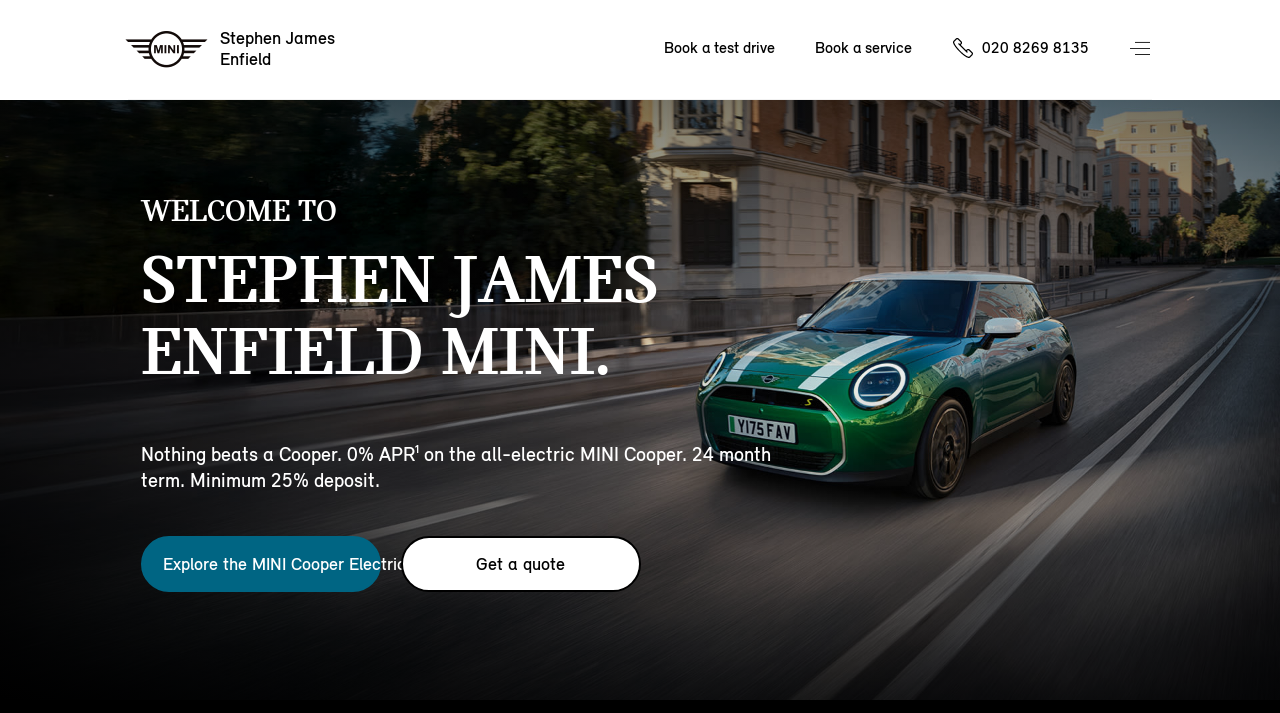

--- FILE ---
content_type: text/html; charset=utf-8
request_url: https://www.sjenfieldmini.co.uk/
body_size: 16570
content:
<!DOCTYPE html>
<html lang="en" class="newHome noFixedHeader whiteHeaderBasePage">
<head>
    <meta charset="utf-8"/>
    <meta name="viewport" content="width=device-width, initial-scale=1.0"/>
    <link rel="icon" type="image/x-icon" href="/favicon.ico">
    <link rel="canonical" href="https://www.hedinautomotiveenfieldmini.co.uk/"/>
    <link rel="apple-touch-icon" href="/v2resources/images/appleIcons/apple-touch-icon-180.png" />

    
        <meta name="description" content="Explore the latest MINI range at Stephen James Enfield. Book a test drive or visit us today."/>

        <title>Stephen James Enfield | Official MINI Dealership in [retailer-area]</title>


    
    <link rel="stylesheet" href="/v2resources/css/header.css" />
    <link rel="stylesheet" href="/v2resources/css/site.min.css?v=qwLoOD0YPj6OszOYw8fXwmhgx9Co3p-ZLZjQuLKUidc" />

    


    <script src="/v2resources/lib/jquery-3.5.1.min.js"></script>
    <script src="/v2resources/lib/flickity.pkgd.min.js"></script>
    <script src="/v2resources/lib/objectFitPolyfill.min.js"></script>

    
        <script src="/v2resources/js/site.min.js?v=7JAJoUxfhQBc1sWpeBnxllnrxjDn5fsj0e2lvedN5WA"></script>
    

    

    
     <style>
        .modelPageOtr {background-color: #F5F5F5;}
    </style>

    


<script>

window.adobeAnalytics = new AdobeAnalytics({ environment:'Production',
                                     brand:'MINI',
                                     retailerData: {
                                        retailerName:'Stephen James Enfield',
                                        retailerId:16267,
                                         },
                                     pageType:'homepage',
                                     primaryCategory:'homepage',
                                     subCategory:''
                                    });
</script>

    <meta name=”facebook-domain-verification” content=”ga0ogixklqfc7uijfeiqolgu9k0d29”/>
    
</head>
<body>

<div class="pageWrap">
<header class="site-header">
    <span class="menuCoverCarDesktop mini-cooper-electric"></span>
    <div class="widthHolder">
        <div class="contentHolder contain">
            <button class="navButton">Menu control</button>
            <a class="branchLogo" href="/">
                <span class="branchText">
                    Stephen James
                        <br/>
Enfield                </span>
                <span class="logo">
                    <i class="access">MINI</i>
                </span>
            </a>
        </div>

        <ul class="coreLinks contain">
                <li>
                    <a id="nav-book-a-test-drive" href="https://www.mini.co.uk/en-gb/mymini/public/testdriverequest/start?dealer=05316_1&amp;midstatic=4g0aa010Y3d01hZf">Book a test drive</a>
                </li>
                <li>
                    <a id="nav-book-a-service" href="https://stephenjamesenfieldmini.mini-retailer-service.co.uk/">Book a service</a>
                </li>
                <li class="call">
                    <span class="InfinityNumber clickable">
                        <a id="phone-nav-bar" href="tel:02082698135">020 8269 8135</a>
                    </span>
                </li>
        </ul>
    </div>
</header>


            <div class="navCarData mini-cooper"
                 data-modelname="MINI Cooper"
                 data-price="&#xA3;25,265"
                 data-numberofseats="4"
                 data-numberofsuitcases="2"
                 data-financeoffersurl="/finance-and-offers/offers?models=F66"
                 data-testdriveurl="https://www.mini.co.uk/en-gb/mymini/public/testdrivebooking/start?dealer=05316_1&amp;midstatic=4g0aa010Y3d01hZf"
                 data-bookaserviceurl="https://stephenjamesenfieldmini.mini-retailer-service.co.uk"
                 data-styleclass="mini-cooper">
                    <ul>
                            <li>Automatic</li>
                            <li>Petrol</li>
                    </ul>
                    <img class="model" src="//images.ctfassets.net/6qlrq7zcfmtw/1UNIwqTqHEirn3LL5DobK0/8e9a0a36e7cec531efb0f4b9d459b8b1/F66_side_image.png" alt="MINI Cooper"/>
                    <img class="text" src="//images.ctfassets.net/6qlrq7zcfmtw/25v7nMCRUqKO1Tw863eTyd/30d21880aa6c58050db6fbcbdb38ba45/mini_new_cooper.png" alt="MINI Cooper"/>
            </div>
            <div class="navCarData john-cooper-works"
                 data-modelname="John Cooper Works"
                 data-price="&#xA3;33,265"
                 data-numberofseats="4"
                 data-numberofsuitcases="4"
                 data-financeoffersurl="/finance-and-offers/offers?models=JCW"
                 data-testdriveurl="https://www.mini.co.uk/en-gb/mymini/public/testdrivebooking/start?dealer=05316_1&amp;midstatic=4g0aa010Y3d01hZf"
                 data-bookaserviceurl="https://stephenjamesenfieldmini.mini-retailer-service.co.uk"
                 data-styleclass="john-cooper-works">
                    <ul>
                            <li>Automatic</li>
                            <li>Electric</li>
                            <li>Petrol</li>
                    </ul>
                    <img class="model" src="//images.ctfassets.net/6qlrq7zcfmtw/2XOuyhFUc0iTNfxaLAJD9o/189aee47e593590649b63c6bc33c9d11/F66_3-door_JCW_-_side.png" alt="John Cooper Works"/>
                    <img class="text" src="//images.ctfassets.net/6qlrq7zcfmtw/3Hio0eiVJaypUpQpieyuGT/64962f6c2a35339a4fcf251f5c157868/JCW_copy.png" alt="John Cooper Works"/>
            </div>
            <div class="navCarData mini-cooper-electric"
                 data-modelname="MINI Cooper Electric"
                 data-price="&#xA3;26,905"
                 data-numberofseats="4"
                 data-numberofsuitcases="2"
                 data-financeoffersurl="/finance-and-offers/offers?models=J01"
                 data-testdriveurl="https://www.mini.co.uk/en-gb/mymini/public/testdrivebooking/start?dealer=05316_1&amp;midstatic=4g0aa010Y3d01hZf"
                 data-bookaserviceurl="https://stephenjamesenfieldmini.mini-retailer-service.co.uk"
                 data-styleclass="mini-cooper-electric">
                    <ul>
                            <li>Automatic</li>
                            <li>Electric</li>
                    </ul>
                    <img class="model" src="//images.ctfassets.net/6qlrq7zcfmtw/j4MTH2Y1TtlpfCvL4uRRG/430312791a5268d01c19a6197b0fcb79/newElectricMiniCooper.png" alt="MINI Cooper Electric"/>
                    <img class="text" src="//images.ctfassets.net/6qlrq7zcfmtw/2LvUGcaIdO2lyz33Cq7QPV/d245c325316e3418a25c1a8f88dbcdd3/electricCooperCopy.png" alt="MINI Cooper Electric"/>
            </div>
            <div class="navCarData mini-countryman"
                 data-modelname="MINI Countryman"
                 data-price="&#xA3;29,100"
                 data-numberofseats="5"
                 data-numberofsuitcases="4"
                 data-financeoffersurl="/finance-and-offers/offers?models=u25"
                 data-testdriveurl="https://www.mini.co.uk/en-gb/mymini/public/testdrivebooking/start?dealer=05316_1&amp;midstatic=4g0aa010Y3d01hZf"
                 data-bookaserviceurl="https://stephenjamesenfieldmini.mini-retailer-service.co.uk"
                 data-styleclass="mini-countryman">
                    <ul>
                            <li>Automatic</li>
                            <li>Petrol</li>
                    </ul>
                    <img class="model" src="//images.ctfassets.net/6qlrq7zcfmtw/6xYSQAs2FmiBFnfxhBummb/c1523061d98e30a001df61f04f3efb74/newCountrymanCms.png" alt="MINI Countryman"/>
                    <img class="text" src="//images.ctfassets.net/6qlrq7zcfmtw/59fbfScgiyvBcMVGImxnW4/8b29c3ab813a0663a9d771d126058bdf/newCountrymanCopyCms.png" alt="MINI Countryman"/>
            </div>
            <div class="navCarData mini-countryman-electric"
                 data-modelname="MINI Countryman Electric"
                 data-price="&#xA3;33,005"
                 data-numberofseats="5"
                 data-numberofsuitcases="4"
                 data-financeoffersurl="/finance-and-offers/offers?models=U25%20BEV"
                 data-testdriveurl="https://www.mini.co.uk/en-gb/mymini/public/testdrivebooking/start?dealer=05316_1&amp;midstatic=4g0aa010Y3d01hZf"
                 data-bookaserviceurl="https://stephenjamesenfieldmini.mini-retailer-service.co.uk"
                 data-styleclass="mini-countryman-electric">
                    <ul>
                            <li>Automatic</li>
                            <li>Electric</li>
                    </ul>
                    <img class="model" src="//images.ctfassets.net/6qlrq7zcfmtw/1VYLFPPfDVIoREF78l48Jo/6d6933ace1ed370372c3e7db7c59da84/U25_BEV_side_image.png" alt="MINI Countryman Electric"/>
                    <img class="text" src="//images.ctfassets.net/6qlrq7zcfmtw/aQlj0Tdd1PQL8gw1JMxE5/339b29bdf2a4a2487ce6b069ade12462/mini_countryman_electric.png" alt="MINI Countryman Electric"/>
            </div>
            <div class="navCarData mini-aceman"
                 data-modelname="MINI Aceman"
                 data-price="&#xA3;28,905"
                 data-numberofseats="5"
                 data-numberofsuitcases="4"
                 data-financeoffersurl="/finance-and-offers/offers?models=J05"
                 data-testdriveurl="https://www.mini.co.uk/en-gb/mymini/public/testdrivebooking/start?dealer=05316_1&amp;midstatic=4g0aa010Y3d01hZf"
                 data-bookaserviceurl="https://stephenjamesenfieldmini.mini-retailer-service.co.uk"
                 data-styleclass="mini-aceman">
                    <ul>
                            <li>Automatic</li>
                            <li>Electric</li>
                    </ul>
                    <img class="model" src="//images.ctfassets.net/6qlrq7zcfmtw/3ufNiP6xroFhB3gHqSgIm3/1ff5d598d8b6920f417fc4b6feba77e5/all-electric_MINI_Aceman_SE_side.png" alt="MINI Aceman"/>
                    <img class="text" src="//images.ctfassets.net/6qlrq7zcfmtw/3Y4LMmyF4sTyW2b7RIZK7a/8c45db403d2691c9b90e692f5d5a5897/mini_aceman_yellow_text_NAVI_PANE.png" alt="MINI Aceman"/>
            </div>
            <div class="navCarData mini-cooper-5-door"
                 data-modelname="MINI Cooper 5-door"
                 data-price="&#xA3;26,265"
                 data-numberofseats="5"
                 data-numberofsuitcases="2"
                 data-financeoffersurl="/finance-and-offers/offers?models=F65"
                 data-testdriveurl="https://www.mini.co.uk/en-gb/mymini/public/testdrivebooking/start?dealer=05316_1&amp;midstatic=4g0aa010Y3d01hZf"
                 data-bookaserviceurl="https://stephenjamesenfieldmini.mini-retailer-service.co.uk"
                 data-styleclass="mini-cooper-five-door">
                    <ul>
                            <li>Automatic</li>
                            <li>Petrol</li>
                    </ul>
                    <img class="model" src="//images.ctfassets.net/6qlrq7zcfmtw/7Fp6bSje9ANVlPEOLVi8yc/d273a7a8e6cb16fedb0e05d697092e22/MINI_5-door_Cooper_side_image.png" alt="MINI Cooper 5-door"/>
                    <img class="text" src="//images.ctfassets.net/6qlrq7zcfmtw/6mgoC3MeIh0Hx40Qa6b2Yy/954a96829b93baa2e466d4c7b5ddee6d/Coope-5-door-FT.png" alt="MINI Cooper 5-door"/>
            </div>
            <div class="navCarData mini-cooper-convertible"
                 data-modelname="MINI Cooper Convertible"
                 data-price="&#xA3;28,715"
                 data-numberofseats="4"
                 data-numberofsuitcases="2"
                 data-financeoffersurl="/finance-and-offers/offers?models=F67"
                 data-testdriveurl="https://www.mini.co.uk/en-gb/mymini/public/testdrivebooking/start?dealer=05316_1&amp;midstatic=4g0aa010Y3d01hZf"
                 data-bookaserviceurl="https://stephenjamesenfieldmini.mini-retailer-service.co.uk"
                 data-styleclass="mini-cooper-convertible">
                    <ul>
                            <li>Automatic</li>
                            <li>Petrol</li>
                    </ul>
                    <img class="model" src="//images.ctfassets.net/6qlrq7zcfmtw/3NOsUO3exZL27pmGt576Zm/ddaf1c6513a0998a58ad2b23ea6e62b4/Spotlight_cooper_convertible_sidev1.png" alt="MINI Cooper Convertible"/>
                    <img class="text" src="//images.ctfassets.net/6qlrq7zcfmtw/31HaCy6qgBTRT4rlWzW5xA/030cf2ea16828dcceae5ab0b0c8539de/mini_cc_text_OVERVIEW.png" alt="MINI Cooper Convertible"/>
            </div>
            <div class="navCarData john-cooper-works-electric"
                 data-modelname="JOHN COOPER WORKS ELECTRIC"
                 data-price="&#xA3;34,905"
                 data-numberofseats="4"
                 data-numberofsuitcases="4"
                 data-financeoffersurl="/finance-and-offers/offers?models=JCW"
                 data-testdriveurl="https://www.mini.co.uk/en-gb/mymini/public/testdrivebooking/start?dealer=05316_1&amp;midstatic=4g0aa010Y3d01hZf"
                 data-bookaserviceurl="https://stephenjamesenfieldmini.mini-retailer-service.co.uk"
                 data-styleclass="john-cooper-works-electric">
                    <ul>
                            <li>Automatic</li>
                            <li>Electric</li>
                    </ul>
                    <img class="model" src="//images.ctfassets.net/6qlrq7zcfmtw/2YK471MSXtcrDP3z00W5xQ/958a61e9ffd71c3e416c56ff04d2ed50/J01_Electric_JCW_-_side.png" alt="JOHN COOPER WORKS ELECTRIC"/>
                    <img class="text" src="//images.ctfassets.net/6qlrq7zcfmtw/3Hio0eiVJaypUpQpieyuGT/64962f6c2a35339a4fcf251f5c157868/JCW_copy.png" alt="JOHN COOPER WORKS ELECTRIC"/>
            </div>

<nav class="menu">
<div class="widthHolder">
<div class="contentHolder">
<div class="menuImagery contain js-link-holder">
        <div class="js-link has-child is-model">
            <a href="/cars/">
                <span>New models</span>
                <img alt="MINI background image" src="/v2resources/images/fixedModules/image 36.png"/>
            </a>
        </div>
    <div class="js-link has-child">
        <a href="/your-mini/">
            <span>Your MINI</span>
            <img alt="MINI on the street" src="/v2resources/images/fixedModules/image 37.png"/>
        </a>
    </div>
</div>

<div class="col1">
    <ul class="mainLinks contain clear js-link-holder">
            <li class="js-link has-child">
                <a href="/finance-and-offers/">
                    <span>Finance &amp; Offers</span>
                </a>
            </li>
        <li class="js-link has-child">
            <a href="/about-us/">
                <span>About us</span>
            </a>
        </li>

            <li class="js-link">
                <a href="https://approvedusedminis.co.uk/result/?retailer_id=16267" target="_blank">
                    <span>Approved used MINIs</span>
                </a>
            </li>


            <li class="js-link">
                <a href="/motability/">
                    <span>Motability</span>
                </a>
            </li>
            <li class="js-link">
                <a href="/business/">
                    <span>Business</span>
                </a>
            </li>
        <li class="js-link">
            <a href="/contact-us/">
                <span>Contact us</span>
            </a>
        </li>
            <li class="call">
                <span class="InfinityNumber clickable">
                    <a id="phone-nav-main-menu" href="tel:02082698135">020 8269 8135</a>
                </span>
            </li>
    </ul>

</div>
<div class="col2 clear">

<div class="subMenuContainer deskTopModelView href-cars">

    <div class="menuBtnNavigation">
        <a href="#" class="menuBackBtn backBtnMenu">Back</a>
    </div>
    <div id="tabbedContentDesktop" class="modelTabs contain">
        <div id="electric-trigger-desktop">
            <a href="#electricDesktop">Electric</a>
        </div>
        <div id="combustion-trigger-desktop">
            <a href="#combustionDesktop">Petrol</a>
        </div>
    </div>
    <!--desktop-->
    <div id="electricDesktop">
        <ul class="subMenuLink contain">
            <li>
                <a class="carNavLink" data-key="mini-cooper-electric" href="/cars/mini-cooper-electric/">MINI Cooper Electric</a>
            </li>
            <li>
                <a class="carNavLink" data-key="mini-countryman-electric" href="/cars/mini-countryman-electric/">MINI Countryman Electric</a>
            </li>
            <li>
                <a class="carNavLink" data-key="mini-aceman" href="/cars/mini-aceman/">MINI Aceman</a>
            </li>
            <li>
                <a class="carNavLink" data-key="john-cooper-works-electric" href="/cars/john-cooper-works/electric/jcw/#optionsOverview">MINI John Cooper Works Electric</a>
            </li>
        </ul>
    </div>
    <div id="combustionDesktop">
        <ul class="subMenuLink contain">
            <li>
                <a class="carNavLink" data-key="mini-countryman" href="/cars/mini-countryman/">MINI Countryman</a>
            </li>
            <li>
                <a class="carNavLink" data-key="mini-cooper" href="/cars/mini-cooper/">MINI Cooper</a>
            </li>
            <li>
                <a class="carNavLink" data-key="mini-cooper-5-door" href="/cars/mini-cooper-5-door/">MINI Cooper 5-Door</a>
            </li>
            <li>
                <a class="carNavLink" data-key="mini-cooper-convertible" href="/cars/mini-cooper-convertible/">MINI Cooper Convertible</a>
            </li>
            <li>
                <a class="carNavLink" data-key="john-cooper-works" href="/cars/john-cooper-works/3-door/jcw/#optionsOverview">MINI John Cooper Works</a>
            </li>
        </ul>
    </div>

    <a class="newBtnTertiary" href="/cars/model-selection/">Explore the range</a>
    <ul class="carStockModelLinks contain">
            <li>
                <a href="https://www.mini.co.uk/en-gb/sl/vehicle-finder?tl=grp-wedp-rset-bra-mn-nabc-.-.-.-.-47159e7c941c&amp;clc=2a1aa010Y3d01lc0#/results">New car stock</a>
            </li>
            <li>
                <a href="https://approvedusedminis.co.uk/result/?retailer_id=16267" target="_blank">
                    <span>Used car stock</span>
                </a>
            </li>
    </ul>
</div>

<div class="subMenuContainer altModelView href-cars">

    <div class="menuBtnNavigation">
        <a href="#" class="menuBackBtn backBtnMenu">Back</a>
    </div>
    <div id="tabbedContent" class="modelTabs contain">
        <div id="electric-trigger">
            <a href="#electric">Electric</a>
        </div>
        <div id="combustion-trigger">
            <a href="#combustion">Combustion</a>
        </div>
    </div>

    <!--non-desktop-->
    <div id="electric">
        <ul class="subMenuModelCard contain">
            <li style="background-color: #ED5700">
                <a href="/cars/mini-cooper-electric/">
                    <img src="//images.ctfassets.net/6qlrq7zcfmtw/j4MTH2Y1TtlpfCvL4uRRG/430312791a5268d01c19a6197b0fcb79/newElectricMiniCooper.png" alt="MINI Countryman Electric"/>
                    <span>MINI Cooper Electric</span>
                </a>
            </li>

            <li class="colourLight" style="background-color: #707874">
                <a href="/cars/mini-countryman-electric/">
                    <img src="//images.ctfassets.net/6qlrq7zcfmtw/1VYLFPPfDVIoREF78l48Jo/6d6933ace1ed370372c3e7db7c59da84/U25_BEV_side_image.png" alt="Mini Countryman Electric"/>
                    <span>MINI Countryman Electric</span>
                </a>
            </li>

            <li class="colourLight" style="background-color: #91117f">
                <a href="/cars/mini-aceman/">
                    <img src="//images.ctfassets.net/6qlrq7zcfmtw/3ufNiP6xroFhB3gHqSgIm3/1ff5d598d8b6920f417fc4b6feba77e5/all-electric_MINI_Aceman_SE_side.png" alt="MINI Aceman"/>
                    <span>MINI Aceman</span>
                </a>
            </li>
            <li style="background-color: #283830">
                <a href="/cars/john-cooper-works/ejcw/ejcw/#optionsOverview">
                    <img src="//images.ctfassets.net/6qlrq7zcfmtw/2YK471MSXtcrDP3z00W5xQ/958a61e9ffd71c3e416c56ff04d2ed50/J01_Electric_JCW_-_side.png" alt="John Cooper Works electric"/>
                    <span>MINI John Cooper Works Electric</span>
                </a>
            </li>
        </ul>
    </div>
    <div id="combustion">
        <ul class="subMenuModelCard contain">
            <li class="colourLight" style="background-color: #6CC9F1;">
                <a href="/cars/mini-countryman/">
                    <img src="//images.ctfassets.net/6qlrq7zcfmtw/6xYSQAs2FmiBFnfxhBummb/c1523061d98e30a001df61f04f3efb74/newCountrymanCms.png" alt="MINI-COUNTRYMAN"/> <span>Mini Countryman</span>
                </a>
            </li>
            <li class="colourLight" style="background-color: #3e2a83;">
                <a href="/cars/mini-cooper/">
                    <img src="//images.ctfassets.net/6qlrq7zcfmtw/1UNIwqTqHEirn3LL5DobK0/8e9a0a36e7cec531efb0f4b9d459b8b1/F66_side_image.png" alt="MINI-COOPER"/> <span>Mini Cooper</span>
                </a>
            </li>
            <li class="colourLight" style="background-color: #3e2a83;">
                <a href="/cars/mini-cooper-5-door/">
                    <img src="//images.ctfassets.net/6qlrq7zcfmtw/7Fp6bSje9ANVlPEOLVi8yc/d273a7a8e6cb16fedb0e05d697092e22/MINI_5-door_Cooper_side_image.png" alt="MINI-COOPER-5-DOOR"/> <span>Mini Cooper 5-Door</span>
                </a>
            </li>
            <li class="colourLight" style="background-color: #123F94;">
                <a href="/cars/mini-cooper-convertible/">
                    <img src="//images.ctfassets.net/6qlrq7zcfmtw/3NOsUO3exZL27pmGt576Zm/ddaf1c6513a0998a58ad2b23ea6e62b4/Spotlight_cooper_convertible_sidev1.png" alt="MINI-COOPER-CONVERTIBLE"/> <span>MINI Cooper Convertible</span>
                </a>
            </li>
            <li class="colourLight" style="background-color: #283830;">
                <a href="/cars/john-cooper-works/3-door/jcw/#optionsOverview">
                    <img src="/v2resources/images/miniCMS/modelPlaceholder.png" alt="MINI JOHN COOPER WORKS"/> <span>John Cooper Works</span>
                </a>
            </li>
        </ul>
    </div>

    <a class="newBtnTertiary" href="/cars/model-selection/">Explore the range</a>
    <ul class="carStockModelLinks contain">
            <li>
                <a href="https://www.mini.co.uk/en-gb/sl/vehicle-finder?tl=grp-wedp-rset-bra-mn-nabc-.-.-.-.-47159e7c941c&amp;clc=2a1aa010Y3d01lc0#/results">New car stock</a>
            </li>
            <li>
                <a href="https://approvedusedminis.co.uk/result/?retailer_id=16267" target="_blank">
                    <span>Used car stock</span>
                </a>
            </li>

    </ul>

</div>

<div class="subMenuContainer href-your-mini">
    <div class="menuBtnNavigation">
        <a href="#" class="menuBackBtn backBtnMenu">Back</a>
    </div>

    <p class="menuNavSubHeading">Your MINI</p>

    <ul class="subMenuLink contain">
        <li>
            <a href="/servicing/">Servicing</a>
        </li>
        <li>
            <a href="/accident-and-repairs/">Accident &amp; Repairs</a>
        </li>
        <li>
            <a href="/parts-and-accessories/parts/">MINI Parts</a>
        </li>
        <li>
            <a href="/parts-and-accessories/accessories/">MINI Accessories</a>
        </li>
        <li>
            <a href="/parts-and-accessories/">Parts &amp; Accessories overview</a>
        </li>
    </ul>
</div>

<div class="subMenuContainer href-finance-and-offers">

    <div class="menuBtnNavigation">
        <a href="#" class="menuBackBtn backBtnMenu">Back</a>
    </div>

    <ul class="subMenuLink contain">
        <li>
            <a href="/finance-and-offers/options/">Financing your MINI</a>
        </li>
        <li>
            <a href="/finance-and-offers/options/why-finance-with-mini/">Why finance with MINI</a>
        </li>
        <li>
            <a href="/finance-and-offers/offers/">Finance calculator</a>
        </li>
        <li>
            <a href="/finance-and-offers/insurance-solutions/">Insurance solutions</a>
        </li>
        <li>
            <a href="/finance-and-offers/options#current">Current offers</a>
        </li>
    </ul>

</div>

<div class="subMenuContainer href-about-us">

    <div class="menuBtnNavigation">
        <a href="#" class="menuBackBtn backBtnMenu">Back</a>
    </div>

    <ul class="subMenuLink contain">
        <li>
            <a href="/about-us/">About Stephen James</a>
        </li>
            <li>
                <a href="/about-us/news-events/">News and Events</a>
            </li>
    </ul>
    
</div>

<div class="factMenuContainer mini-cooper-electric">
    <div class="modelDisplay">
        <img alt="tagLine" class="tagLineCopy" src="//images.ctfassets.net/6qlrq7zcfmtw/2LvUGcaIdO2lyz33Cq7QPV/d245c325316e3418a25c1a8f88dbcdd3/electricCooperCopy.png"/>
        <a href="#" class="imageLink">
            <img id="carNavImage" src="//images.ctfassets.net/6qlrq7zcfmtw/j4MTH2Y1TtlpfCvL4uRRG/430312791a5268d01c19a6197b0fcb79/newElectricMiniCooper.png" alt="MINI Cooper Electric"/>
        </a>

        <div class="modelInfo">
            <div class="modelSale">
                <span class="modelSalePriceFrom">Price from</span>
                <span class="modelSalePrice" id="carNavPrice">&#xA3;26,905</span>
            </div>

            <p id="carNavName">MINI Cooper Electric</p>
                <ul id="carNavFeatures" class="basics">
                        <li>Automatic</li>
                        <li>Electric</li>
                </ul>
            <ul class="modelFeaturesItems">
                <li>
                    <span class="modelFeaturesItemsIcon SuitcasesIcon" id="carNavSuitcaseCount">2</span>
                </li>
                <li>
                    <span class="modelFeaturesItemsIcon seatsIcon" id="carNavSeatCount">4</span>
                </li>
            </ul>

        </div>


    </div>
</div>

</div>
</div>
</div>
</nav>

<div class="mainBodyHolder contain">

    




<div class="heroBanner contain" style="background-image: radial-gradient(ellipse at 66%, rgba(255,255,255,0) 0%, rgba(0,0,0,1) 100%), url('//images.ctfassets.net/6qlrq7zcfmtw/2teh3d4lt4xtxEfG7FzsPE/0b0b7e720fdd5852a745850aec7543b2/MINI_DAY010730_RGB_J01-cropped.jpg?fm=jpg&fl=progressive&q=80'); background-repeat: no-repeat; background-position: 50%; 50%;">
    <div class="widthHolder contain">
        <div class="contentHolder contain">
            <div class="bannerContent">
                <h1 class="tier1">
                    Welcome To<br><strong>Stephen James Enfield MINI.</strong>
                </h1>
                <p>Nothing beats a Cooper. 0% APR&#xB9; on the all-electric MINI Cooper. 24 month term. Minimum 25% deposit.</p>
                
                        <div class="buttonHolder buttonHolderAll contain">
                            <a class="btnPrimary" href="/cars/mini-cooper-electric/">Explore the MINI Cooper Electric</a>
                                <a class="btnTertiary" href="https://www.mini.co.uk/forms/rfco/request-for-consultation-financial-services.html?dealer=05316_1&amp;midstatic=4g0aa010Y3d01hZa-Financial-Request&amp;clc=4g0agj01ba51d05hafaa9">Get a quote</a>
                        </div>
   


            </div>
        </div>
    </div>
</div>


    <div class="ratingSection ratingSection-Home contain darkContrast mobileView" style="background-color: #000">
            <div class="starRating darkContrast">
                <h3 class="ratingTitle">SALES</h3>
                                <span class="starIcon starIconActive"></span>
            <span class="starIcon starIconActive"></span>
            <span class="starIcon starIconActive"></span>
            <span class="starIcon starIconActive"></span>
            <span class="starIcon starIconActive"></span>

                    <span class="numberRating">5.0</span>
            </div>
            <div class="starRating">
                <h3 class="ratingTitle">SERVICE</h3>
                    <div>
                                    <span class="starIcon starIconActive"></span>
            <span class="starIcon starIconActive"></span>
            <span class="starIcon starIconActive"></span>
            <span class="starIcon starIconActive"></span>
            <span class="starIcon starIconHalf"></span>


                    </div>
                    <span class="numberRating">4.5</span>
            </div>



    </div>


    <!-- Title Section -->
<div class="contentHolder contain ctaTilesContainer">
    <div class="bodyTitleText arrowLink-ch contain">
        <h2>FIND YOUR MINI</h2>
    </div>
    <div class="ctaTiles">
        <a class="ctaTile" href="https://www.mini.co.uk/en-gb/sl/vehicle-finder?tl=grp-wedp-rset-bra-mn-nabc-.-.-.-.-47159e7c941c&clc=2a1aa010Y3d01lc0#/results" target="_blank">
            <span class="ctaTile__title">Browse available MINIs</span>
            <p>Browse new and young used MINIs that are available to buy today. </p>
        </a>
        <a class="ctaTile" href="https://approvedusedminis.co.uk/result/?retailer_id=16267" target="_blank">
            <span class="ctaTile__title">Approved used</span>
            <p>Browse approved used MINIs available to view at Stephen James</p>
        </a>
    </div>
</div>





<div class="promoCards contain">
   <div class="widthHolder myHeroTeasers">
   
           <div class="myHeroItem02">
                   <a href="/finance/current-offers/" class="myHeroTitle02" style="background-image: linear-gradient( 180deg, rgba(0,0,0,0) 0%, rgba(0,0,0,0.6) 95%), url('//images.ctfassets.net/6qlrq7zcfmtw/5Gq1sKsGJ50goJhMlnaXOj/a6536a747b90236ca79cf1b863cf7630/MINI_Electric_Car_Grant_hero_desktop.jpg?fm=jpg&fl=progressive&q=80'); background-position:40% 50%">
                       <h3>OFFER: 0% ON MINI COOPER ELECTRIC AND MINI ACEMAN.</h3><p>24 month term. 25% deposit. Ts&amp;Cs apply.</p>
                   </a>
           </div>
   
           <div class="myHeroItem02">
                   <a href="/about-us/news-events/news/electric-car-grant/" class="myHeroTitle02" style="background-image: linear-gradient( 225deg, rgba(0,0,0,0.1) 0%, rgba(0,0,0,0.7) 100%), url('//images.ctfassets.net/6qlrq7zcfmtw/10btFkGIhjGG3VXNd7gFTJ/eb22edaeecb29957794255ba108a2af7/mini-countryman-U25BEV-superwide-modelpage-hero.jpg?fm=jpg&fl=progressive&q=80'); background-position:40% 50%">
                       <h3>OFFER: &#163;3,750 ELECTRIC CAR GRANT.</h3><p></p><p>Available on the MINI Countryman Electric Ts&amp;Cs apply.</p>
                   </a>
           </div>
   </div>
 
</div>



    
            

    <div class="contentHolder contain">
        <div class="bodyTitleText arrowLink-ch contain">
            <h2>Explore our range.</h2>
        </div>
    </div>
<div class="widthHolder desktopControlOnly">
    <div class="contentHolder contain">
        <div class="navigation contain">
            <div class="navigationHolder contain">
                <h3>I'M REALLY AFTER</h3>
                <div class="navigationHolderContainer contain">
                    <button class="button-next">
                        <div></div><span></span>
                    </button>
                    <button class="button-previous">
                        <div></div><span></span>
                    </button>
                </div>
            </div>
        </div>
    </div>
</div>

<div class="modelsHolder contain">

    <div class="modelContent">
        <div class=" main-carousel">
                <div class="carousel-cell">
                    <div class="holder">

                        <h2 data-personality="THE LATEST TECH"
                            data-bgcolour="#ED5700"
                            data-modelname="MINI Cooper Electric"
                            data-fromprice="&#xA3;26,905"
                            data-performancepage="/cars/mini-cooper-electric?performance=e"
                            data-testdrivepage="https://www.mini.co.uk/en-gb/mymini/public/testdrivebooking/start?dealer=05316_1&amp;midstatic=4g0aa010Y3d01hZf"
                            data-primaryaction="{&quot;Name&quot;:&quot;Book a test drive&quot;,&quot;Text&quot;:&quot;Book a 24 hour test drive&quot;,&quot;Url&quot;:&quot;https://www.mini.co.uk/en-gb/mymini/public/testdriverequest?rangeCode=J01&amp;dealer=05316_1&amp;midstatic=2a1acb01da43c01hb0aar&amp;clc=4g0agj01ba51d05hafaa9&quot;,&quot;LinkType&quot;:&quot;simple&quot;}"
                            data-secondaryaction="{&quot;Name&quot;:&quot;Enquire now&quot;,&quot;Text&quot;:&quot;Enquire now&quot;,&quot;Url&quot;:&quot;https://www.mini.co.uk/forms/rfco/request-for-consultation.html?dealer=05316_1&amp;midstatic=4g0aa010Y3d01hZa&quot;,&quot;LinkType&quot;:&quot;simple&quot;}">
                            MINI Cooper Electric
                        </h2>
                        <div class="model contain">
                            <div class="textOverlay">
                                <img src="//images.ctfassets.net/6qlrq7zcfmtw/2LvUGcaIdO2lyz33Cq7QPV/d245c325316e3418a25c1a8f88dbcdd3/electricCooperCopy.png" alt="MINI Cooper Electric">
                            </div>
                            <img class="car" src="//images.ctfassets.net/6qlrq7zcfmtw/j4MTH2Y1TtlpfCvL4uRRG/430312791a5268d01c19a6197b0fcb79/newElectricMiniCooper.png" alt="MINI Cooper Electric"/>
                        </div>

                    </div>
                </div>
                <div class="carousel-cell">
                    <div class="holder">

                        <h2 data-personality="LOOK WHO&#x27;S GONE ELECTRIC."
                            data-bgcolour="#002F16"
                            data-modelname="MINI Countryman Electric"
                            data-fromprice="&#xA3;33,005"
                            data-performancepage="/cars/mini-countryman-electric?performance=e"
                            data-testdrivepage="https://www.mini.co.uk/en-gb/mymini/public/testdrivebooking/start?dealer=05316_1&amp;midstatic=4g0aa010Y3d01hZf"
                            data-primaryaction="{&quot;Name&quot;:&quot;Book a test drive&quot;,&quot;Text&quot;:&quot;Book a 24 hour test drive&quot;,&quot;Url&quot;:&quot;https://www.mini.co.uk/en-gb/mymini/public/testdriverequest?rangeCode=U25E&amp;dealer=05316_1&amp;midstatic=2a1acn01da43c01hb0aar&amp;clc=4g0agj01ba51d05hafaa9&quot;,&quot;LinkType&quot;:&quot;simple&quot;}"
                            data-secondaryaction="{&quot;Name&quot;:&quot;Enquire now&quot;,&quot;Text&quot;:&quot;Enquire now&quot;,&quot;Url&quot;:&quot;https://www.mini.co.uk/forms/rfco/request-for-consultation.html?dealer=05316_1&amp;midstatic=4g0aa010Y3d01hZa&quot;,&quot;LinkType&quot;:&quot;simple&quot;}">
                            MINI Countryman Electric
                        </h2>
                        <div class="model contain">
                            <div class="textOverlay">
                                <img src="//images.ctfassets.net/6qlrq7zcfmtw/aQlj0Tdd1PQL8gw1JMxE5/339b29bdf2a4a2487ce6b069ade12462/mini_countryman_electric.png" alt="MINI Countryman Electric">
                            </div>
                            <img class="car" src="//images.ctfassets.net/6qlrq7zcfmtw/1VYLFPPfDVIoREF78l48Jo/6d6933ace1ed370372c3e7db7c59da84/U25_BEV_side_image.png" alt="MINI Countryman Electric"/>
                        </div>

                    </div>
                </div>
                <div class="carousel-cell">
                    <div class="holder">

                        <h2 data-personality="STYLISH &amp; VERSATILE"
                            data-bgcolour="#91117F"
                            data-modelname="MINI Aceman"
                            data-fromprice="&#xA3;28,905"
                            data-performancepage="/cars/mini-aceman?performance=e"
                            data-testdrivepage="https://www.mini.co.uk/en-gb/mymini/public/testdrivebooking/start?dealer=05316_1&amp;midstatic=4g0aa010Y3d01hZf"
                            data-primaryaction="{&quot;Name&quot;:&quot;Book a test drive &quot;,&quot;Text&quot;:&quot;Book a 24 hour test drive&quot;,&quot;Url&quot;:&quot;https://www.mini.co.uk/en-gb/mymini/public/testdriverequest?rangeCode=J05&amp;dealer=05316_1&amp;midstatic=2a1aco01da43c01hb0aar&amp;clc=4g0agj01ba51d05hafaa9&quot;,&quot;LinkType&quot;:&quot;simple&quot;}"
                            data-secondaryaction="{&quot;Name&quot;:&quot;Enquire now&quot;,&quot;Text&quot;:&quot;Enquire now&quot;,&quot;Url&quot;:&quot;https://www.mini.co.uk/forms/rfco/request-for-consultation.html?dealer=05316_1&amp;midstatic=4g0aa010Y3d01hZa&quot;,&quot;LinkType&quot;:&quot;simple&quot;}">
                            MINI Aceman
                        </h2>
                        <div class="model contain">
                            <div class="textOverlay">
                                <img src="//images.ctfassets.net/6qlrq7zcfmtw/3Y4LMmyF4sTyW2b7RIZK7a/8c45db403d2691c9b90e692f5d5a5897/mini_aceman_yellow_text_NAVI_PANE.png" alt="MINI Aceman">
                            </div>
                            <img class="car" src="//images.ctfassets.net/6qlrq7zcfmtw/3ufNiP6xroFhB3gHqSgIm3/1ff5d598d8b6920f417fc4b6feba77e5/all-electric_MINI_Aceman_SE_side.png" alt="MINI Aceman"/>
                        </div>

                    </div>
                </div>
                <div class="carousel-cell">
                    <div class="holder">

                        <h2 data-personality="A POWERFUL ICON"
                            data-bgcolour="#003016"
                            data-modelname="MINI John Cooper Works"
                            data-fromprice="&#xA3;33,265"
                            data-performancepage="/cars/john-cooper-works?performance=3-door"
                            data-testdrivepage="https://www.mini.co.uk/en-gb/mymini/public/testdrivebooking/start?dealer=05316_1&amp;midstatic=4g0aa010Y3d01hZf"
                            data-primaryaction="{&quot;Name&quot;:&quot;Enquire now&quot;,&quot;Text&quot;:&quot;Enquire now&quot;,&quot;Url&quot;:&quot;https://www.mini.co.uk/forms/rfco/request-for-consultation.html?dealer=05316_1&amp;midstatic=4g0aa010Y3d01hZa&quot;,&quot;LinkType&quot;:&quot;simple&quot;}"
                            data-secondaryaction="{&quot;Name&quot;:&quot;Enquire now&quot;,&quot;Text&quot;:&quot;Enquire now&quot;,&quot;Url&quot;:&quot;https://www.mini.co.uk/forms/rfco/request-for-consultation.html?dealer=05316_1&amp;midstatic=4g0aa010Y3d01hZa&quot;,&quot;LinkType&quot;:&quot;simple&quot;}">
                            MINI John Cooper Works
                        </h2>
                        <div class="model contain">
                            <div class="textOverlay">
                                <img src="//images.ctfassets.net/6qlrq7zcfmtw/3Hio0eiVJaypUpQpieyuGT/64962f6c2a35339a4fcf251f5c157868/JCW_copy.png" alt="MINI John Cooper Works">
                            </div>
                            <img class="car" src="//images.ctfassets.net/6qlrq7zcfmtw/2XOuyhFUc0iTNfxaLAJD9o/189aee47e593590649b63c6bc33c9d11/F66_3-door_JCW_-_side.png" alt="MINI John Cooper Works"/>
                        </div>

                    </div>
                </div>
                <div class="carousel-cell">
                    <div class="holder">

                        <h2 data-personality="PURE TOP DOWN EXCITEMENT"
                            data-bgcolour="#123F94"
                            data-modelname="MINI Cooper Convertible"
                            data-fromprice="&#xA3;28,715"
                            data-performancepage="/cars/mini-cooper-convertible?performance=c"
                            data-testdrivepage="https://www.mini.co.uk/en-gb/mymini/public/testdrivebooking/start?dealer=05316_1&amp;midstatic=4g0aa010Y3d01hZf"
                            data-primaryaction="{&quot;Name&quot;:&quot;Book a test drive&quot;,&quot;Text&quot;:&quot;Book a test drive&quot;,&quot;Url&quot;:&quot;https://www.mini.co.uk/en-gb/mymini/public/testdriverequest?rangeCode=F67&amp;dealer=05316_1&amp;midstatic=4g0aa010Y3d01hZf&quot;,&quot;LinkType&quot;:&quot;simple&quot;}"
                            data-secondaryaction="{&quot;Name&quot;:&quot;Enquire now&quot;,&quot;Text&quot;:&quot;Enquire now&quot;,&quot;Url&quot;:&quot;https://www.mini.co.uk/forms/rfco/request-for-consultation.html?dealer=05316_1&amp;midstatic=4g0aa010Y3d01hZa&quot;,&quot;LinkType&quot;:&quot;simple&quot;}">
                            MINI Cooper Convertible
                        </h2>
                        <div class="model contain">
                            <div class="textOverlay">
                                <img src="//images.ctfassets.net/6qlrq7zcfmtw/31HaCy6qgBTRT4rlWzW5xA/030cf2ea16828dcceae5ab0b0c8539de/mini_cc_text_OVERVIEW.png" alt="MINI Cooper Convertible">
                            </div>
                            <img class="car" src="//images.ctfassets.net/6qlrq7zcfmtw/3NOsUO3exZL27pmGt576Zm/ddaf1c6513a0998a58ad2b23ea6e62b4/Spotlight_cooper_convertible_sidev1.png" alt="MINI Cooper Convertible"/>
                        </div>

                    </div>
                </div>
                <div class="carousel-cell">
                    <div class="holder">

                        <h2 data-personality="THE ORIGINAL REBORN."
                            data-bgcolour="#3E2A83"
                            data-modelname="MINI Cooper"
                            data-fromprice="&#xA3;25,265"
                            data-performancepage="/cars/mini-cooper?performance=c"
                            data-testdrivepage="https://www.mini.co.uk/en-gb/mymini/public/testdrivebooking/start?dealer=05316_1&amp;midstatic=4g0aa010Y3d01hZf"
                            data-primaryaction="{&quot;Name&quot;:&quot;Book a test drive &quot;,&quot;Text&quot;:&quot;Book a test drive &quot;,&quot;Url&quot;:&quot;https://www.mini.co.uk/en-gb/mymini/public/testdriverequest?rangeCode=F66&amp;dealer=05316_1&amp;midstatic=4g0aa010Y3d01hZf&quot;,&quot;LinkType&quot;:&quot;simple&quot;}"
                            data-secondaryaction="{&quot;Name&quot;:&quot;Enquire now&quot;,&quot;Text&quot;:&quot;Enquire now&quot;,&quot;Url&quot;:&quot;https://www.mini.co.uk/forms/rfco/request-for-consultation.html?dealer=05316_1&amp;midstatic=4g0aa010Y3d01hZa&quot;,&quot;LinkType&quot;:&quot;simple&quot;}">
                            MINI Cooper
                        </h2>
                        <div class="model contain">
                            <div class="textOverlay">
                                <img src="//images.ctfassets.net/6qlrq7zcfmtw/25v7nMCRUqKO1Tw863eTyd/30d21880aa6c58050db6fbcbdb38ba45/mini_new_cooper.png" alt="MINI Cooper">
                            </div>
                            <img class="car" src="//images.ctfassets.net/6qlrq7zcfmtw/1UNIwqTqHEirn3LL5DobK0/8e9a0a36e7cec531efb0f4b9d459b8b1/F66_side_image.png" alt="MINI Cooper"/>
                        </div>

                    </div>
                </div>
                <div class="carousel-cell">
                    <div class="holder">

                        <h2 data-personality="THE CLASSIC HATCH, WITH MORE DOORS"
                            data-bgcolour="#006F2B"
                            data-modelname="MINI Cooper 5-door"
                            data-fromprice="&#xA3;26,265"
                            data-performancepage="/cars/mini-cooper-5-door?performance=c"
                            data-testdrivepage="https://www.mini.co.uk/en-gb/mymini/public/testdrivebooking/start?dealer=05316_1&amp;midstatic=4g0aa010Y3d01hZf"
                            data-primaryaction="{&quot;Name&quot;:&quot;Book a test drive&quot;,&quot;Text&quot;:&quot;Book a test drive&quot;,&quot;Url&quot;:&quot;https://www.mini.co.uk/en-gb/mymini/public/testdriverequest?rangeCode=F65&amp;dealer=05316_1&amp;midstatic=4g0aa010Y3d01hZf&quot;,&quot;LinkType&quot;:&quot;simple&quot;}"
                            data-secondaryaction="{&quot;Name&quot;:&quot;Enquire now&quot;,&quot;Text&quot;:&quot;Enquire now&quot;,&quot;Url&quot;:&quot;https://www.mini.co.uk/forms/rfco/request-for-consultation.html?dealer=05316_1&amp;midstatic=4g0aa010Y3d01hZa&quot;,&quot;LinkType&quot;:&quot;simple&quot;}">
                            MINI Cooper 5-door
                        </h2>
                        <div class="model contain">
                            <div class="textOverlay">
                                <img src="//images.ctfassets.net/6qlrq7zcfmtw/6mgoC3MeIh0Hx40Qa6b2Yy/954a96829b93baa2e466d4c7b5ddee6d/Coope-5-door-FT.png" alt="MINI Cooper 5-door">
                            </div>
                            <img class="car" src="//images.ctfassets.net/6qlrq7zcfmtw/7Fp6bSje9ANVlPEOLVi8yc/d273a7a8e6cb16fedb0e05d697092e22/MINI_5-door_Cooper_side_image.png" alt="MINI Cooper 5-door"/>
                        </div>

                    </div>
                </div>
                <div class="carousel-cell">
                    <div class="holder">

                        <h2 data-personality="THE BIGGEST MINI"
                            data-bgcolour="#6CC9F1"
                            data-modelname="MINI Countryman"
                            data-fromprice="&#xA3;29,100"
                            data-performancepage="/cars/mini-countryman?performance=c"
                            data-testdrivepage="https://www.mini.co.uk/en-gb/mymini/public/testdrivebooking/start?dealer=05316_1&amp;midstatic=4g0aa010Y3d01hZf"
                            data-primaryaction="{&quot;Name&quot;:&quot;Book a test drive &quot;,&quot;Text&quot;:&quot;Book a test drive&quot;,&quot;Url&quot;:&quot;https://www.mini.co.uk/en-gb/mymini/public/testdriverequest?rangeCode=U25&amp;dealer=05316_1&amp;midstatic=4g0aa010Y3d01hZf&quot;,&quot;LinkType&quot;:&quot;simple&quot;}"
                            data-secondaryaction="{&quot;Name&quot;:&quot;Enquire now&quot;,&quot;Text&quot;:&quot;Enquire now&quot;,&quot;Url&quot;:&quot;https://www.mini.co.uk/forms/rfco/request-for-consultation.html?dealer=05316_1&amp;midstatic=4g0aa010Y3d01hZa&quot;,&quot;LinkType&quot;:&quot;simple&quot;}">
                            MINI Countryman
                        </h2>
                        <div class="model contain">
                            <div class="textOverlay">
                                <img src="//images.ctfassets.net/6qlrq7zcfmtw/59fbfScgiyvBcMVGImxnW4/8b29c3ab813a0663a9d771d126058bdf/newCountrymanCopyCms.png" alt="MINI Countryman">
                            </div>
                            <img class="car" src="//images.ctfassets.net/6qlrq7zcfmtw/6xYSQAs2FmiBFnfxhBummb/c1523061d98e30a001df61f04f3efb74/newCountrymanCms.png" alt="MINI Countryman"/>
                        </div>

                    </div>
                </div>
        </div>

        <div class="widthHolder tiny-carouselHolder">
            <div class="contentHolder engineCoverHide tiny-carousel">
                    <div class="carousel-cell">
                        <div class="index-0">
                            <p>MINI Cooper Electric</p>
                            <img width="200px" src="//images.ctfassets.net/6qlrq7zcfmtw/j4MTH2Y1TtlpfCvL4uRRG/430312791a5268d01c19a6197b0fcb79/newElectricMiniCooper.png" alt="MINI Cooper Electric"/>
                        </div>
                    </div>
                    <div class="carousel-cell">
                        <div class="index-1">
                            <p>MINI Countryman Electric</p>
                            <img width="200px" src="//images.ctfassets.net/6qlrq7zcfmtw/1VYLFPPfDVIoREF78l48Jo/6d6933ace1ed370372c3e7db7c59da84/U25_BEV_side_image.png" alt="MINI Countryman Electric"/>
                        </div>
                    </div>
                    <div class="carousel-cell">
                        <div class="index-2">
                            <p>MINI Aceman</p>
                            <img width="200px" src="//images.ctfassets.net/6qlrq7zcfmtw/3ufNiP6xroFhB3gHqSgIm3/1ff5d598d8b6920f417fc4b6feba77e5/all-electric_MINI_Aceman_SE_side.png" alt="MINI Aceman"/>
                        </div>
                    </div>
                    <div class="carousel-cell">
                        <div class="index-3">
                            <p>MINI John Cooper Works</p>
                            <img width="200px" src="//images.ctfassets.net/6qlrq7zcfmtw/2XOuyhFUc0iTNfxaLAJD9o/189aee47e593590649b63c6bc33c9d11/F66_3-door_JCW_-_side.png" alt="MINI John Cooper Works"/>
                        </div>
                    </div>
                    <div class="carousel-cell">
                        <div class="index-4">
                            <p>MINI Cooper Convertible</p>
                            <img width="200px" src="//images.ctfassets.net/6qlrq7zcfmtw/3NOsUO3exZL27pmGt576Zm/ddaf1c6513a0998a58ad2b23ea6e62b4/Spotlight_cooper_convertible_sidev1.png" alt="MINI Cooper Convertible"/>
                        </div>
                    </div>
                    <div class="carousel-cell">
                        <div class="index-5">
                            <p>MINI Cooper</p>
                            <img width="200px" src="//images.ctfassets.net/6qlrq7zcfmtw/1UNIwqTqHEirn3LL5DobK0/8e9a0a36e7cec531efb0f4b9d459b8b1/F66_side_image.png" alt="MINI Cooper"/>
                        </div>
                    </div>
                    <div class="carousel-cell">
                        <div class="index-6">
                            <p>MINI Cooper 5-door</p>
                            <img width="200px" src="//images.ctfassets.net/6qlrq7zcfmtw/7Fp6bSje9ANVlPEOLVi8yc/d273a7a8e6cb16fedb0e05d697092e22/MINI_5-door_Cooper_side_image.png" alt="MINI Cooper 5-door"/>
                        </div>
                    </div>
                    <div class="carousel-cell">
                        <div class="index-7">
                            <p>MINI Countryman</p>
                            <img width="200px" src="//images.ctfassets.net/6qlrq7zcfmtw/6xYSQAs2FmiBFnfxhBummb/c1523061d98e30a001df61f04f3efb74/newCountrymanCms.png" alt="MINI Countryman"/>
                        </div>
                    </div>
            </div>
        </div>

    </div>


    <div class="modelDescriptionItems">
        <div class="contentHolder contain">

            <div class="navigation contain">
                <div class="navigationHolder contain">
                    <h3>I'M REALLY AFTER</h3>
                    <div class="navigationHolderContainer contain">
                        <button class="button-next">
                            <div></div><span></span>
                        </button>
                        <button class="button-previous">
                            <div></div><span></span>
                        </button>
                    </div>
                </div>
            </div>

            <div class="modelDetails contain">
                <div class="modelDetailsHolder contain">
                    <h4>THE ORIGINAL ICON</h4>
                    <div class="stdFrom">
                        <a href="#modelPageOtr">
                            From <span class="priceWrapper"><span class="price">£16,605</span>OTR*</span>
                        </a>
                    </div>
                    <a class="viewModelBtn btnPrimary" href="#">View model</a>
                </div>
            </div>

            <div class="quickLinks contain">
                <div class="quickLinksHolder contain">
                    <a class="button--primary btnPrimary" id="selectionPrimaryCta" href="#" style="display: none">Book a test drive</a>
                    <a class="button--primary btnPrimary" id="selectionSecondaryCta" href="#" style="display: none">Talk to an expert</a>
                </div>
            </div>

        </div>
    </div>
</div>







    <div class="contentHolder contain">
           <div class="bodyTitleText arrowLink-ch contain">
            <h2>At Stephen James</h2>
        </div>
    </div>
    
    
            

<div class="widthHolder contain ">
    <div class="contentHolder tripleColumnCMS threeTwoThreePanelCMS  contain">

                    <div class="columnCMS colorPanelCMS lightTint" style="background-image: url('//images.ctfassets.net/6qlrq7zcfmtw/2j0KLqOwhHjPxeC0Kv9jOA/95aebe5e3da756b6c78d72b7374039fb/img_mini_coper_electric_monochrome_hero_v1.jpg'); background-position: 50%; 50%;">
                        <div class="richText">
                            <h3>THINKING ABOUT ELECTRIC?</h3><p>Take a 24-hour test drive today.</p><a href="/about-us/news-events/news/book-your-24hr-test-drive/" title="">Book 24hr test drive</a>
                        </div>
                    </div>
                    <div class="columnCMS colorPanelCMS " style="background-image: url('//images.ctfassets.net/6qlrq7zcfmtw/7D68xbIf1IrWBfIFh5xcqU/014e1ff71717a03f0e7576c6207d45cd/paul-smith_small-promo.jpg');">
                        <div class="richText">
                            <h3>THE MINI PAUL SMITH EDITION.</h3><a href="/about-us/news-events/news/the-mini-paul-smith-edition/" title="">View more</a>
                        </div>
                    </div>
                    <div class="columnCMS colorPanelCMS lightTint" style="background-image: url('//images.ctfassets.net/6qlrq7zcfmtw/4m6mI4ubZl1F64aAqh0zAk/e5f90d0ca94c0556040da685336e2dc6/J01_3DMM00145_FBMJZ_S01KB_S03B5_P0C4R_NOC_DE_SX107_CooperLightBlue_resized.jpg'); background-position: 50%; 50%;">
                        <div class="richText">
                            <h3>MINI MONOCHROME EDITION.</h3><a href="/about-us/news-events/news/mini-monochrome-edition/" title="">Black &amp; White style for 2026</a>
                        </div>
                    </div>
        

    </div>
</div>




    
            
<div class="widthHolder teaserModel  altItem">
    <div class="blurImageContainer">
        <div class="imageHolderCMS imageHolderCMBlurTemp">
        </div>
    </div>
    
    <div class="contentHolder teaserModelTeaser01CMS  teaserModelRating starRatingHolder contain">
        <div class="imageHolderCMS imageCrisp rating">
            <img alt="" src="/v2resources/images/fixedModules/service-rating-v2.png">
        </div>
        
        <div class="richText arrowLink-ch contain">
            <h3>SALES RATING.</h3><p>Our sales team is highly regarded by our customers.</p>
            <div class="starRating">
                                <span class="starIcon starIconActive"></span>
            <span class="starIcon starIconActive"></span>
            <span class="starIcon starIconActive"></span>
            <span class="starIcon starIconActive"></span>
            <span class="starIcon starIconActive"></span>

                    <span class="numberRating">5.0</span>
            </div>
            
            <a href="/about-us/customer-reviews/">See all our reviews</a>
        </div>

    </div>
</div>


    
            

<div class="widthHolder teaserModel">
    <div class="blurImageContainer">
        <div class="imageHolderCMS imageHolderCMBlurTemp">
                <img class="mainImage" alt="" src="//images.ctfassets.net/6qlrq7zcfmtw/3E3TQFXg1HVoL79hUNb62G/424939c954623ada8907e25c10e6b133/mini-seaside-roof.jpg?fm=jpg&fl=progressive&q=80">

        </div>
    </div>

    <div class="contentHolder teaserModelTeaser01CMS contain">
        <div class="imageHolderCMS imageCrisp">
            <img alt="" src="//images.ctfassets.net/6qlrq7zcfmtw/3E3TQFXg1HVoL79hUNb62G/424939c954623ada8907e25c10e6b133/mini-seaside-roof.jpg?fm=jpg&fl=progressive&q=80">
        </div>

        <div class="richText arrowLink-ch contain">
            <h4>Sell Back Your MINI.</h4><p>Why not sell your MINI back to the experts and get a trusted price for your car? Value your MINI with Hedin Automotive MINI. </p><a href="https://hedinautomotive.co.uk/value-my-car" title="">Find out more</a>
        </div>

    </div>
</div>


    
            <div class="widthHolder teaserModel altItem">
    <div class="blurImageContainer">
        <div class="imageHolderCMS imageHolderCMBlurTemp">
                <img class="mainImage" alt="" src="//images.ctfassets.net/6qlrq7zcfmtw/6fNMrU246stNxFce4V7lpN/e1f5ad8bfeabca656b5c3ff76be4a808/New-All-Electric-MINI-Cooper_-New-MINI-Family-Image-16_-2024.jpg?fm=jpg&fl=progressive&q=80">

        </div>
    </div>

    <div class="contentHolder teaserModelTeaser01CMS contain">
        <div class="imageHolderCMS imageCrisp">

            <img alt="" src="//images.ctfassets.net/6qlrq7zcfmtw/6fNMrU246stNxFce4V7lpN/e1f5ad8bfeabca656b5c3ff76be4a808/New-All-Electric-MINI-Cooper_-New-MINI-Family-Image-16_-2024.jpg?fm=jpg&fl=progressive&q=80">
        </div>

        <div class="richText arrowLink-ch contain">
            <h3>WELCOME TO STEPHEN JAMES MINI IN [retailer-area-uppercase].</h3><p>Discover Stephen James MINI in [retailer-area] – your trusted MINI retailer for [retailer-areas-served]. Our knowledgeable team is here to help, whether you’re searching for a new MINI, an Approved Used MINI, or need assistance with finance options. We also provide a full range of aftercare services, including servicing, repairs, and MOTs. Visit us soon and experience the MINI difference.</p><a href="/contact-us-form/#askQuestion" title="">Ask a question</a><a href="/contact-us/#departments" title="">Visit us</a>
        </div>

    </div>
</div>



    
    
            



    <div class="widthHolder contain  altBg">
        <div class="contentHolder contain">
            <div class="bodyTitleText carouselTitleVariation arrowLink-ch contain">
                <h3>OFFERS AND SERVICES.</h3>
            </div>
        </div>
    </div>

<div class="widthHolder defaultCarouselModuleCMS  altBg contain">
    <div class="contentHolder contain">
        <div class="mainCarousel defaultCMSFix contain">

                <div class="carousel-cell teaserOffers02CMS teaserCarouselAmends contain">
                    <div class="imageHolderCMS contain">
                        <img alt="" src="//images.ctfassets.net/6qlrq7zcfmtw/3w5p2fblXVruR8fKIpD6xL/ebab384c01771f9053c99428faa5706e/mini-up-to-date-wide.jpg?fm=jpg&fl=progressive&q=80&w=600">
                    </div>
               
                    <div class="richText arrowLink-ch">
                        <h4>MINI Pay Monthly SERVICE PLANS.</h4>
                        <p>You&#x27;re in the driving seat with MINI Pay Monthly Service Plans from &#xA3;15 per month.&#x200B;</p>
                        <a href="/servicing/offers-and-service-plans/mini-pay-monthly-service-plan/">Learn more</a>
                    </div>
                </div>
                <div class="carousel-cell teaserOffers02CMS teaserCarouselAmends contain">
                    <div class="imageHolderCMS contain">
                        <img alt="" src="//images.ctfassets.net/6qlrq7zcfmtw/7gvHXaHVVZA7onmFrmL5V3/93274286b2c4afe6ae21b31230ac93b4/DI22_000086311.jpg?fm=jpg&fl=progressive&q=80&w=600">
                    </div>
               
                    <div class="richText arrowLink-ch">
                        <h4>MINI  SERVICE INCLUSIVE.</h4>
                        <p>With MINI Service Inclusive, your servicing is covered for a minimum of four years. It is tailored specifically for your new MINI through personalised pricing.</p>
                        <a href="/servicing/offers-and-service-plans/mini-service-inclusive/">Learn more</a>
                    </div>
                </div>
                <div class="carousel-cell teaserOffers02CMS teaserCarouselAmends contain">
                    <div class="imageHolderCMS contain">
                        <img alt="" src="//images.ctfassets.net/6qlrq7zcfmtw/4s3j19eqTe9Fy4JiPX6moW/b63191260273acc10cbf53067317d2c3/P90549745_highRes.jpg?fm=jpg&fl=progressive&q=80&w=600">
                    </div>
               
                    <div class="richText arrowLink-ch">
                        <h4>MINI servicing at ELECTRIC PRICES.</h4>
                        <p>Yet another reason to love electric.</p>
                        <a href="/servicing/offers-and-service-plans/mini-servicing-at-electric-prices/">Learn more</a>
                    </div>
                </div>
        </div>
    </div>
</div>




    
    
            <div class="widthHolder termTextModule altBg contain">
    <div class="contentHolder contain">
        <div class="termTextCMS arrowLink-ch contain">
            <p><strong>Hedin Automotive&#160;trading as Stephen James Enfield</strong> <strong>is a credit broker.</strong></p><p><strong>0% APR Terms and Conditions:</strong></p><p>&#185; 25% minimum deposit required. 0% APR available on a 24 month MINI Select (PCP) agreement on the MINI Cooper Electric and MINI Aceman models ordered between 06/01/2026 and 31/03/2026 and registered by 30/06/2026 (subject to availability) at participating MINI Retailers. Retail customers only. Optional final payment not payable if you opt to return the vehicle at the end of the agreement (vehicle condition, excess mileage and other charges may be payable). </p>
        </div>
    </div>
</div>




<div class="widthHolder contactUsPanel contain">
    <div class="contentHolder tripleColumnCMS contain">

            <a href="https://www.mini.co.uk/en-gb/mymini/public/testdrivebooking/start?dealer=05316_1&amp;midstatic=4g0aa010Y3d01hZf" class="columnCMS contactPanelItem testDriveIcon">
                <h3>Book a test drive</h3>
            </a>
        
            <a href="https://www.mini.co.uk/forms/rfco/request-for-consultation.html?dealer=05316_1&amp;midstatic=4g0aa010Y3d01hZa" class="columnCMS contactPanelItem talkToAnExpertIcon">
                <h3>Make an enquiry</h3>
            </a>
        
        <a href="/service-and-repairs/services/" class="columnCMS contactPanelItem serviceOptionsIcon">
            <h3>All service options</h3>
        </a>
    </div>
</div>

<main>

</main>




    <footer>
        <div class="contentHolder footer contain">
            <div class="widthHolder">

                <nav class="footerNavHolder">
                    <div class="footerNav primaryNav">
                            <h2>Our cars</h2>
                            <ul class="footerLinks">
                                <li><a href="/cars/mini-cooper-electric/">MINI Cooper Electric</a></li>
                                <li><a href="/cars/mini-cooper-convertible/">MINI Cooper Convertible</a></li>
                                <li><a href="/cars/mini-countryman-electric/">MINI Countryman Electric</a></li>
                                <li><a href="/cars/mini-aceman/">MINI Aceman</a></li>
                                <li><a href="/cars/mini-cooper/">MINI Cooper</a></li>
                                <li><a href="/cars/mini-cooper-5-door/">MINI Cooper 5-Door</a></li>
                                <li><a href="/cars/mini-countryman/">MINI Countryman</a></li>
                                <li class="columnSplit"></li>
                                <li><a href="/cars/john-cooper-works/3-door/jcw/#optionsOverview">MINI John Cooper Works</a></li>
                                <li><a href="/cars/john-cooper-works/electric/jcw/#optionsOverview">MINI John Cooper Works Electric</a></li>
                                    <li>
                                        <a href="https://www.mini.co.uk/en-gb/sl/vehicle-finder?tl=grp-wedp-rset-bra-mn-nabc-.-.-.-.-47159e7c941c&amp;clc=2a1aa010Y3d01lc0#/results">New cars</a>
                                    </li>
                                    <li>
                                        <a href="https://approvedusedminis.co.uk/result/?retailer_id=16267" target="_blank">Used cars</a>
                                    </li>
                                <li><a href="https://www.mini.co.uk/en-gb/mymini/public/testdrivebooking/start?dealer=05316_1&amp;midstatic=4g0aa010Y3d01hZf">Book a Test Drive</a></li>
                            </ul>
                    </div>







                    <div class="footerNav Nav">
                        <h2>Car service</h2>
                        <ul>
                            <li>
                                <a href="/service-and-repairs/services/">Car service options</a>
                            </li>
                            <li>
                                <a href="https://stephenjamesenfieldmini.mini-retailer-service.co.uk">Book a service</a>
                            </li>
                                <li>
                                    <a href="/expert-booking-form/">Talk to an expert</a>
                                </li>
                        </ul>
                    </div>

                    <div class="footerNav">
                            <h2>Car finance</h2>
                            <ul>
                                <li>
                                    <a href="/finance-and-offers/options">Finance options</a>
                                </li>
                                <li>
                                    <a href="https://www.mini.co.uk/forms/rfco/request-for-consultation-financial-services.html?dealer=05316_1&amp;midstatic=4g0aa010Y3d01hZa-Financial-Request">Finance request</a>
                                </li>
                            </ul>
                    </div>
                </nav>

                <div class="subFooter">
                    <div class="socialCol">
                        <h2>Follow us on</h2>
                        <ul class="social contain">
                                <li class="facebook">
                                    <a href="https://www.facebook.com/stephenjamesminigroup/">Facebook</a>
                                </li>
                        </ul>
                    </div>

                    <address>
                        <strong>
                            Hedin Automotive Enfield
                        </strong>
                        <p class="addressLine">Lincoln Road, Enfield, EN1 1SW</p>
                            <p class="footerPhone">
                                Or call us on:
                                <span class="InfinityNumber clickable">
                                    <a href="tel:02082698135">020 8269 8135</a>
                                </span>
                            </p>
                    </address>
                </div>

                    <div class="footerTerms"></div>

            </div>
        </div>
    </footer>

    <div class="secondaryFooter">
        <div class="contentHolder contain">
            <div class="widthHolder contain">
                <ul class="navLink">
                    <li>
                        <a href="/footer/legal-notice/">Legal notice</a>
                    </li>
                    <li>
                        <a href="/footer/privacy-policy/">Privacy policy</a>
                    </li>
                    <li>
                        <a href="/cookie-policy/">Cookies</a>
                    </li>
                    <li>
                        <a href="/footer/motor-industry-code-of-practice/">Motor industry code of practice</a>
                    </li>
                    <li>
                        <a href="/footer/company-information/">Company information</a>
                    </li>
                    <li>
                        <a href="/footer/modern-slavery-statement/">Modern slavery statement</a>
                    </li>
                    <li>
                        <a href="/footer/complaints/">Complaints</a>
                    </li>
                    <li>
                        <a href="/footer/product-safety-enquiry/">Product safety enquiries</a>
                    </li>
                    <li>
                        <a href="/content/speak-up-line/">Compliance & Whistleblowing</a>
                    </li>
                </ul>
            </div>
        </div>
    </div>

</div>
</div>






<link rel="stylesheet" type="text/css" href="https://bmw-eprivacy-production.thisissecure.net/static/bmw-eprivacy-bundle.css"/>
<div id="bmw-eprivacy-banner" data-api="https://api.prod.bmwroln.co.uk/cookies/mini/sjenfield"></div>
<script defer src="https://bmw-eprivacy-production.thisissecure.net/static/bmw-eprivacy-bundle.js"></script>

<script src="https://cdnjs.cloudflare.com/ajax/libs/gsap/3.8.0/gsap.min.js"></script>
<script src="https://cdnjs.cloudflare.com/ajax/libs/gsap/3.8.0/ScrollTrigger.min.js"></script>
<script src="/v2resources/js/plugins/gsapblur.js"></script>
<script src="/v2resources/js/plugins/ScrollToPlugin.min.js"></script>

<script>
gsap.registerPlugin(ScrollTrigger, ScrollToPlugin);

$(function() {
     let headerControl = new HeaderControl();
     let scrollAnchorControl = new ScrollAnchorControl();
     if (!$('html').hasClass('noFixedHeader')){
         let anchorBarControl = new AnchorBarControl();
     }
     let toolTipControl = new ToolTipControl();
     let animator = new AnimatePanels();
     animator.doAnimations();
     let animations = new MiniAnimations();

     animations.PlayAnimations();
     let footerControl = new FooterControl();
     let mainNavControl = new MainNavControl();
     let moduleCarouselControl = new ModuleCarouselControl();
     let headlineCarouselControl = new HeadlineCarouselControl();
     let contentListCarouselControl = new ContentListCarouselControl();
    
     
     var params = Object.fromEntries(new URLSearchParams(location.search));
     $.ajax({
                  type: 'post',
                  url: '/api/session/session',
                  data: JSON.stringify(params),
                  contentType: "application/json; charset=utf-8"
     });
});

</script>

    <script>
        $(function() {
            new AlertControl();
        });
    </script>

<script> $(function() {
        let modelSelectionControl = new ModelSelectionControl();
        modelSelectionControl.Initialise();
    });</script>
<script>
        window.adobeAnalytics?.screenLoadComplete();
</script>
</body>
</html>

--- FILE ---
content_type: text/css
request_url: https://www.sjenfieldmini.co.uk/v2resources/css/site.min.css?v=qwLoOD0YPj6OszOYw8fXwmhgx9Co3p-ZLZjQuLKUidc
body_size: 76351
content:
/*
 *   Font
 */@font-face{font-family:'MINISerif-Regular';src:url('../fonts/mini_serif-regular-web.eot?');src:url('../fonts/mini_serif-regular-web.eot?#iefix') format('embedded-opentype'),url('../fonts/mini_serif-regular-web.ttf') format('truetype'),url('../fonts/mini_serif-regular-web.woff') format('woff');font-weight:normal;font-style:normal}@font-face{font-family:'MINISerif-Bold';src:url('../fonts/mini_serif-bold-web.eot?');src:url('../fonts/mini_serif-bold-web.eot?#iefix') format('embedded-opentype'),url('../fonts/mini_serif-bold-web.ttf') format('truetype'),url('../fonts/mini_serif-bold-web.woff') format('woff');font-weight:normal;font-style:normal}@font-face{font-family:'MINISansSerif-Regular';src:url('../fonts/mini_sans_serif-regular-web.eot?');src:url('../fonts/mini_sans_serif-regular-web.eot?#iefix') format('embedded-opentype'),url('../fonts/mini_sans_serif-regular-web.ttf') format('truetype'),url('../fonts/mini_sans_serif-regular-web.woff') format('woff');font-weight:normal;font-style:normal}@font-face{font-family:'MINISansSerif-Bold';src:url('../fonts/mini_sans_serif-bold-web.eot?');src:url('../fonts/mini_sans_serif-bold-web.eot?#iefix') format('embedded-opentype'),url('../fonts/mini_sans_serif-bold-web.ttf') format('truetype'),url('../fonts/mini_sans_serif-bold-web.woff') format('woff');font-weight:normal;font-style:normal}/*
 *   CSS Reset
 *//* - stop gap if only inline element in block level container - */img,object,embed{border:none}html,body,div,pre,form,table,fieldset,h1,h2,h3,h4,h5,h6,dl,hr,p,blockquote{margin:0;padding:0}a img,:link img,:visited img,fieldset{border:none;color:#fff}a,a:focus{outline:none}/* - table - */table{border-collapse:collapse}td,th{vertical-align:top;text-align:left}/* - contain - */.contain:after{content:".";display:block;clear:both;visibility:hidden;height:0}.contain{display:inline-table}* html .contain{/* nomac \*/height:1%;/* nomac */}.contain{display:block}/* - adds box sizing for improved responsive grids - */*,*::before,*::after{-webkit-box-sizing:border-box;-moz-box-sizing:border-box;box-sizing:border-box}/* - clear and float - */.clear{clear:both}.clearLeft{clear:left}.clearRight{clear:right}.floatLeft{float:left}.floatRight{float:right}/* - allows accessible code without changing the visual design - */label.access,.access,hr.access{background-color:inherit;color:#fff;position:absolute;overflow:hidden;border:none;left:-10999px;width:990px;height:0}/* - bmw reset - */button{-webkit-appearance:none;border:none;border-radius:0;box-shadow:none}button:hover{cursor:pointer}/* - table - */table{border-collapse:collapse}td,th{vertical-align:top;text-align:left}table tr:first-child td,table tr:first-child th{background-color:#fff;color:#000;font-family:'MINISerif-Bold',sans-serif;font-size:1rem;border-bottom:1px solid #d8d8d8;border-top:1px solid #d8d8d8}table{border:transparent;border-top:1px solid #d8d8d8;border-bottom:1px solid #d8d8d8;background-color:#fff;margin-bottom:44px}table td{padding:12px;font-family:'MINISerif-Regular',sans-serif;font-size:.875rem;vertical-align:middle}table tr:last-child td{border-bottom:1px solid #d8d8d8}table tr:nth-child(even){background-color:#f9f9f9}.downloadList.contain{text-align:center;padding-bottom:30px}.richText>.downloadList.contain{text-align:left}.downloadList.contain .downloadLink{text-align:left;display:inline-block;width:auto}/* offerPage */.contentHolder.offerPage{margin-top:40px;margin-bottom:50px;display:flex;gap:2rem}.offerPage .offerPage-image{margin-bottom:1rem}.offerPage .offerPage-image img{width:100%;height:auto}.offerPage .offerPage-image-xl{display:none}.offerPage .offerPage-title{padding-bottom:.5rem}.offerPage .offerPage-sub-title{font-family:'MINISansSerif-Bold',sans-serif;font-size:1rem;padding:0 0 .5em;margin:0;color:#666}.offerPage .sm-btn-wide{width:100%}.offerPage .buttonHolder .sm-btn-wide:first-child{margin-bottom:16px}@media only screen and (min-width:768px){.offerPage .sm-btn-wide{width:unset}.offerPage .offerPage-sub-title{padding-bottom:1.5rem}.offerPage .offerPage-calculator-link{display:none}.offerPage .offerPage-image-sm{display:none}.offerPage .offerPage-image-xl{display:block}}/*Livechat*/#cct-widget-main{z-index:10001;position:fixed}/* - give default font style - */body{text-align:left;font-size:1rem;font-family:'MINISansSerif-Regular',sans-serif;line-height:120%;color:#000;-webkit-font-smoothing:antialiased}p,ul,dl,ol,pre{font-family:'MINISansSerif-Regular',sans-serif;font-weight:normal}p input,p textarea,li input,p label{font-size:100%;font-family:'MINISansSerif-Regular',sans-serif}pre,code,input,textarea,select{font-family:'MINISansSerif-Regular',sans-serif;line-height:120%}th dt,td dt,th dd,td dd,th li,td li,li li,dt dt,dt dd,dd dt,dd dd,legend legend{font-size:100%;font-family:'MINISansSerif-Regular',sans-serif}h1,h2,h3,h4,h5,h6{padding-bottom:1em;font-family:'MINISerif-Bold',sans-serif;font-weight:normal;line-height:120%}i,em{font-family:'MINISansSerif-Regular',sans-serif;font-style:italic}b,strong{font-family:'MINISansSerif-Bold',sans-serif}i b,i strong,em b,em strong,b i,strong i,b em,strong em{font-family:'MINISansSerif-Bold',sans-serif;font-style:italic}a,a:link,a:active,a:visited{-webkit-tap-highlight-color:transparent}a{text-underline-offset:4px}button,input{-webkit-tap-highlight-color:transparent}p,ul,dl,ol,pre{font-size:1rem;line-height:1.375em}@media only screen and (min-width:768px){p,ul,dl,ol,pre{font-size:1rem;line-height:1.5em}}h1{text-transform:uppercase}/*
 *   Buttons
 */.btn-primary,/* overrides cookie v1 ROLN */.btnPrimary,.richText.btn-primary-ch>a,.richText.btnPrimary-ch>a,.bodyText.btn-primary-ch>a,.bodyText.btnPrimary-ch>a{display:block;float:left;height:56px;background-color:#006583;color:#fff;text-align:center;padding:17px 20px;font-size:1.125rem;text-decoration:none;line-height:100%;margin:0;border:2px solid #006583;cursor:pointer;white-space:nowrap;border-radius:28px}.btnPrimary.withArrow,.richText.btnPrimary-ch.withArrow>a,.bodyText.btnPrimary-ch.withArrow>a{background-image:url("../images/icons/iconStackSmall.svg#ArrowRightWhite");background-position:100% 0;background-repeat:no-repeat}.btn-primary:hover,/* overrides cookie v1 ROLN*/.btnPrimary:hover,.richText.btn-primary-ch>a:hover,.richText.btnPrimary-ch>a:hover,.bodyText.btn-primary-ch>a:hover,.bodyText.btnPrimary-ch>a:hover{border:2px solid #0085ac;background-color:#0085ac}.btnSecondary,.richText.btnSecondary-ch>a,.bodyText.btnSecondary-ch>a{display:block;float:left;height:56px;background-color:#fff;color:#000;text-align:center;padding:17px 20px;font-size:1.125rem;text-decoration:none;line-height:100%;margin:0;border:2px solid #000;cursor:pointer;white-space:nowrap;border-radius:28px}.btnSecondary:hover,.richText.btnSecondary-ch>a :hover,.bodyText.btnSecondary-ch>a :hover{background-color:#fff;border:2px solid #0085ac;color:#0085ac}.btnTertiary,.richText.btnTertiary-ch>a,.bodyText.btnTertiary-ch>a{display:block;float:left;height:56px;background-color:#fff;color:#000;text-align:center;padding:17px 20px;font-size:1.125rem;text-decoration:none;line-height:100%;margin:0;border:2px solid #000;cursor:pointer;white-space:nowrap;border-radius:28px}.btnTertiary:hover,.richText.btnTertiary-ch>a :hover,.bodyText.btnTertiary-ch>a :hover{background-color:#fff;border:2px solid #0085ac;color:#0085ac}.teaserBannerSplitCMS.contain .buttonHolder .btnPrimary:last-child{margin-left:0}.buttonHolder .btnPrimary:first-child{margin-right:20px}.buttonHolder .btnPrimary:last-child{margin-left:20px}.btn-primary,/* overrides cookie v1 ROLN*/.btnPrimary.solo,.richText.btnPrimary-ch.solo>a,.bodyText.btnPrimary-ch.solo>a{margin:0 auto;width:230px;float:none}@media only screen and (min-width:768px){.btn-primary,/* overrides cookie v1 ROLN*/.btnPrimary.solo,.richText.btnPrimary-ch.solo>a,.bodyText.btnPrimary-ch.solo>a{margin:0;width:230px;float:right}}/*
 *   Arrow links
 */.arrowLink,.richText.arrowLink-ch>a,.bodyText.arrowLink-ch>a{background:url("../images/icons/iconArrowStack.svg#arrowRight") 100% 10px no-repeat transparent;font-size:1rem;color:#000;line-height:1rem;text-decoration:none;padding:15px 34px 15px 0;height:45px;display:inline-block;white-space:nowrap}.arrowLinkUp,.richText.arrowLinkUp-ch>a,.bodyText.arrowLinkUp-ch>a{background:url("../images/icons/iconStackSmall.svg#ArrowUpBlue") 100% 0 no-repeat transparent;font-family:'MINISansSerif-Bold',sans-serif;font-size:.875rem;color:#0085ac;line-height:.938rem;text-decoration:none;padding:15px 36px 15px 0;height:44px;display:inline-block}.arrowLinkUp:hover,.richText.arrowLinkUp-ch>a:hover,.bodyText.arrowLinkUp-ch>a:hover{opacity:.7}.arrowLinkDown,.richText.arrowLinkDown-ch>a,.bodyText.arrowLinkDown-ch>a{background:url("../images/icons/iconStackSmall.svg#ArrowDownBlue") 100% 0 no-repeat transparent;font-family:'MINISansSerif-Bold',sans-serif;font-size:.875rem;color:#0085ac;line-height:.938rem;text-decoration:none;padding:15px 36px 15px 0;height:44px;display:inline-block}.arrowLinkDown:hover,.richText.arrowLinkDown-ch>a:hover,.bodyText.arrowLinkDown-ch>a:hover{opacity:.7}.arrowWhiteLinkUp,.richText.arrowWhiteLinkUp-ch>a,.bodyText.arrowWhiteLinkUp-ch>a{background:url("../images/icons/iconStackSmall.svg#ArrowWhiteUp") 100% 0 no-repeat transparent;font-family:'MINISansSerif-Bold',sans-serif;font-size:.875rem;color:#1c69d4;line-height:.938rem;text-decoration:none;padding:15px 36px 15px 0;height:44px;display:inline-block}.arrowWhiteLinkUp:hover,.richText.arrowWhiteLinkUp-ch>a:hover,.bodyText.arrowWhiteLinkUp-ch>a:hover{background:url("../images/icons/iconStackSmall.svg#ArrowWhiteUp") 100% 0 no-repeat transparent;color:#0653b6}.arrowWhiteLinkDown,.richText.arrowWhiteLinkDown-ch>a,.bodyText.arrowWhiteLinkDown-ch>a{background:url("../images/icons/iconStackSmall.svg#ArrowWhiteDown") 100% 0 no-repeat transparent;font-family:'MINISansSerif-Bold',sans-serif;font-size:.875rem;color:#1c69d4;line-height:.938rem;text-decoration:none;padding:15px 36px 15px 0;height:44px;display:inline-block}.arrowWhiteLinkDown:hover,.richText.arrowWhiteLinkDown-ch>a:hover,.bodyText.arrowWhiteLinkDown-ch>a:hover{background:url("../images/icons/iconStackSmall.svg#ArrowWhiteDown") 100% 0 no-repeat transparent;color:#0653b6}.richText.arrowLink-ch.solo>a,.bodyText.arrowLink-ch.solo>a{margin:0 auto;float:left;clear:both;display:inline-block;width:auto}.richText.arrowLink-ch>a,.bodyText.arrowLink-ch>a{float:left;clear:both}.arrowLink:hover,.richText.arrowLink-ch>a:hover,.bodyText.arrowLink-ch>a:hover{background:url("../images/icons/iconArrowStack.svg#arrowAltRight") 100% 10px no-repeat transparent;color:#0085ac}.arrowLink.whiteArrow,.richText.arrowLink-ch.whiteArrow>a{background:url("../images/icons/iconArrowStack.svg#arrowWhiteRight") 100% 10px no-repeat transparent;color:#fff}.arrowLink.whiteArrow:hover,.richText.arrowLink-ch.whiteArrow>a:hover{background:url("../images/icons/iconArrowStack.svg#arrowAltRight") 100% 10px no-repeat transparent;color:#0085ac}span.arrowLink.whiteArrow:hover{opacity:1}.arrowLink-ch.darkArrow a{color:#000}@media only screen and (min-width:1024px){.arrowLink,.richText.arrowLink-ch>a,.bodyText.arrowLink-ch>a{font-size:1.125rem}}/*  safari button fixes */@media not all and (min-resolution:.001dpcm){.arrowLink{padding-top:16px}.btn-primary,.btnPrimary{padding-top:14px}}.richText.arrowLink-ch>a{margin-top:-8px}/*
 *   Video links
 */.richBannerText.videoLinkCMS>a,.videoLink{color:#fff;cursor:pointer;display:block;font-family:'MINISerif-Bold',sans-serif;font-size:1rem;height:44px;line-height:1rem;padding:15px 0 15px 36px;position:relative;text-decoration:none}.richBannerText.videoLinkCMS>a:before,.videoLink:before{background:url(../images/icons/playIcon.png) 8px 6px no-repeat rgba(255,255,255,.1);background-size:4px 6px;border:1px solid #fff;border-radius:10px;content:"";display:inline-block;height:20px;left:0;position:absolute;top:13px;visibility:visible;width:20px}.richBannerText.videoLinkCMS>a:hover,.videoLink:hover{opacity:.6}.videoLinkDark:before{background:url(../images/icons/playIconDark.png) 8px 6px no-repeat rgba(255,255,255,.1);background-size:4px 6px;border:1px solid #000;content:"";display:inline-block;height:20px;left:0;position:absolute;top:13px;visibility:visible;width:20px}.videoLinkDark{color:#000}/*
 *   Prices
 */.stdPrice{font-size:.875rem;color:#7a7a7a;padding-bottom:.5em;margin-top:29px;float:left;text-align:left;width:50%}.stdPrice .number{font-size:1.25rem;color:#000;display:block;padding-top:13px;font-family:'MINISerif-Bold',sans-serif}.stdPrice .copy{font-size:1.25rem;color:#000;display:block;padding-top:13px;font-family:'MINISerif-Bold',sans-serif}.stdPrice .number span{font-family:'MINISerif-Bold',sans-serif;font-size:.875rem;color:#000}@media only screen and (min-width:480px){.stdPrice{width:33%}}@media only screen and (min-width:768px){.stdPrice{width:25%}.stdPrice .number,.stdPrice .copy{font-size:1.5rem}.stdPrice .number span{font-size:1rem}}@media only screen and (min-width:1080px){.stdPrice .number{font-size:1.5rem}}@media only screen and (min-width:1280px){.stdPrice{width:32%}}/*
 * Buttons globally
 */.financeOfferBtn{display:inline-block;font-size:.75rem;font-family:'MINISansSerif-Bold',sans-serif;line-height:1rem;height:44px;padding:15px 36px 15px 28px;position:relative;text-transform:uppercase}.financeOfferBtn:before{background:url("../images/icons/iconMiniStack.svg#IconFinance") 100% 0 no-repeat transparent;content:"";display:block;height:44px;left:0;position:absolute;top:12px;width:44px}.testDriveBtn{display:inline-block;font-size:.75rem;font-family:'MINISansSerif-Bold',sans-serif;height:44px;line-height:1rem;padding:15px 36px 15px 28px;position:relative;text-transform:uppercase}.testDriveBtn:before{background:url("../images/icons/iconMiniStack.svg#IconTestDrive") 100% 0 no-repeat transparent;content:"";display:block;height:44px;left:-13px;position:absolute;top:1px;width:44px}.bookAServiceBtn{display:inline-block;font-size:.75rem;font-family:'MINISansSerif-Bold',sans-serif;height:44px;line-height:1rem;padding:15px 36px 15px 28px;position:relative;text-transform:uppercase}.bookAServiceBtn:before{background:url("../images/icons/iconMiniStack.svg#IconCalendar") 100% 0 no-repeat transparent;content:"";display:block;height:44px;left:0;position:absolute;top:12px;width:44px}.talkToAnExpertBtn{display:inline-block;font-size:.75rem;font-family:'MINISansSerif-Bold',sans-serif;line-height:1rem;height:44px;padding:15px 36px 15px 28px;position:relative;text-transform:uppercase}.talkToAnExpertBtn:before{background:url("../images/icons/iconMiniStack.svg#IconTalkToExpert") 100% 0 no-repeat transparent;content:"";display:block;height:44px;left:-13px;position:absolute;top:0;width:44px}.modelInfo p{font-family:'MINISansSerif-Regular',sans-serif;font-size:1.75rem;color:#fff;padding-bottom:.5rem;padding-right:268px;padding-top:18px;font-weight:normal;line-height:120%;margin:0;padding-left:0}@media screen and (-webkit-min-device-pixel-ratio:0){::i-block-chrome,.btn-primary{padding:11px 20px}::i-block-chrome,.btnTertiary{padding:11px 20px}}/*
 *   Core layout classes
 */.pageWrap{position:relative}.whatsapp-engagement-container{position:fixed;z-index:107157;right:-2px;top:50%;margin-top:80px;width:42px}.whatsapp-engagement-container a{display:block;width:42px;height:122px;overflow:hidden}.whatsapp-engagement-container img{max-width:none}.openVideo span,.openVideo img{pointer-events:none}.contentHolder{display:block;margin:0 5%;position:relative;clear:both}.widthHolder{margin:0 auto;max-width:1280px;width:100%;height:100%;position:relative}.basePage{padding-top:115px}@media only screen and (min-width:768px){.basePage{padding-top:105px}.basePage .breadcrumb{top:-3px !important}.contentHolder{margin:0 6.25%}}@media only screen and (min-width:1080px){.contentHolder{margin:0 7.4%}}@media only screen and (min-width:1280px){.contentHolder{margin:0 10%}}/*
 *   alternative backgrounds and special padding
 */.altBg{background-color:#f5f5f5}.altBlack{background-color:#000}.altBG02{background:#f5f5f5;background:linear-gradient(0deg,rgba(245,245,245,1) 60%,rgba(255,255,255,1) 50%)}.altBG03{background:#fff;background:linear-gradient(0deg,rgba(255,255,255,1) 50%,rgba(245,245,245,1) 50%)}@media only screen and (min-width:768px){.altBG02{background:linear-gradient(0deg,rgba(245,245,245,1) 50%,rgba(255,255,255,1) 50%)}}.homeSpace{margin-bottom:88px}.withWhiteBottom .contentHolder{z-index:2}.withWhiteBottom.widthHolder:after{content:"";display:block;position:absolute;background-color:#fff;width:100%;height:200px;bottom:0;left:0;z-index:1}.withWhiteBottom.widthHolder.percentHeight:after{height:66%}.mainBodyHolder{background-color:#fff}@media only screen and (min-width:1280px){.mainBodyHolder .contentHolder{margin-left:10%;margin-right:10%}}/*
 *   Layout z-index
 */header{z-index:10}.tier1Banner{z-index:7}.alertArea{z-index:11}.menuOpen .alertArea{opacity:0;z-index:-1}.navButton{z-index:11}.menu{z-index:-1}.menuOpen .menu{z-index:9}.fixedBarModel{z-index:11}.engineFlyout{z-index:12}/*
 *   Page Anchors
 */.pageAnchors{opacity:0;z-index:-1;-webkit-transition:all .25s;-moz-transition:all .25s;-o-transition:all .25s;-ms-transition:all .25s}.inPage .pageAnchors{opacity:1;z-index:1;background-color:#6f6f6f;height:40px;width:100%;position:absolute;bottom:-40px;display:flex;justify-content:center}.menuOpen .pageAnchors{display:none}.pageAnchors ul{height:40px;margin:0;padding:0;list-style:none}.pageAnchors li{display:inline-block;padding:0 22px;height:40px;position:relative;opacity:.7}.pageAnchors li.highlight{opacity:1}.pageAnchors li:before{content:'';position:absolute;left:-2px;top:18px;width:4px;height:4px;border-radius:4px;background-color:#fff}.pageAnchors li:first-child:before{display:none}.pageAnchors a{display:block;height:40px;padding-top:11px;color:#fff;font-family:'MINISansSerif-Bold',sans-serif;font-size:.75rem;text-decoration:none}/*
 *   Breadcrumb
 */.breadcrumb{display:block;padding:0;list-style:none;position:absolute;top:68px;z-index:10;left:auto}.basePage .breadcrumb{position:relative;top:-6px;left:auto;padding:0}.breadcrumb li{float:left;margin-right:10px;padding-right:10px;position:relative}.breadcrumb li:after{content:"";position:absolute;right:0;top:4px;display:block;width:1px;height:8px;background-color:#fff;transform:rotate(20deg)}.basePage .breadcrumb li:after{background-color:#242424;opacity:.75}.basePage .breadcrumb li:nth-last-child(2):after{opacity:1}.breadcrumb li:last-child:after{display:none}.breadcrumb li{float:left;margin-right:12px;padding-right:12px;font-size:.75rem;color:#fff;line-height:.875rem}.basePage .breadcrumb li{color:#000}.breadcrumb a{float:left;color:#fff;text-decoration:none;padding:0;line-height:.875rem}.basePage .breadcrumb a{color:#7a7a7a}.basePage .breadcrumb a:hover{color:#0085ac;text-decoration:underline}@media only screen and (min-width:768px){.breadcrumb{top:108px}.breadcrumb li{font-size:.875rem}.breadcrumb li:after{top:4px;height:9px}}/*
 *   Alert area
 */.alertArea{background-color:rgba(0,0,0,.6);min-height:40px;position:absolute;top:105px;width:100%;opacity:1;transition:.1s;-webkit-transition:all .1s;-moz-transition:all .1s;-o-transition:all .1s;-ms-transition:all .1s}.alertArea p{color:#fff;font-size:1rem;padding:12px 0;float:left;max-width:83%}.alertArea p a{color:#fff}.alertArea p a:hover{color:#0085ac}.alertClose{background:url("../images/icons/iconMiniStack.svg#IconClose") 0 0 no-repeat transparent;background-size:cover;width:44px;height:44px;float:right;text-indent:-9999px}.alertClose:hover{background:url("../images/icons/iconMiniStack.svg#IconCloseAlt") 0 0 no-repeat transparent;background-size:cover}@media only screen and (min-width:768px){.alertArea{top:99px}}@media only screen and (min-width:1280px){.mainBodyHolder .alertArea .contentHolder{margin-left:10%}}/*
 *   Color tints
 */.multipleTeaserCMS:before,.videoReal .openVideo:before,.imageHolderCMS:before,.lightTint:after,.singleTeaser:before,.singleTeaserCMS:before,.singleTeaserTwo:before,.twinImageHolder:before{content:'';position:absolute;top:0;left:0;width:100%;height:100%;z-index:1}.linkPromo.lightTint:after{display:none}.linkPromo.lightTint:before,.linkPromo.darkTint:before{content:'';position:absolute;top:0;left:0;width:100%;height:100%;z-index:1}.darkTint:before,.darkTint:after{background-color:rgba(0,0,0,.6)}.lightTint:before,.lightTint:after{background-color:rgba(0,0,0,.3)}.singleTeaser.darkTint:before,.singleTeaserCMS.darkTint:before,.singleTeaserTwo.darkTint:before{background:-moz-linear-gradient(135deg,rgba(0,0,0,.1) 0%,rgba(0,0,0,.7) 100%);background:-webkit-linear-gradient(135deg,rgba(0,0,0,.1) 0%,rgba(0,0,0,.7) 100%);background:linear-gradient(135deg,rgba(0,0,0,.1) 0%,rgba(0,0,0,.7) 100%)}.singleTeaser.lightTint:before,.singleTeaserCMS.lightTint:before,.singleTeaserTwo.lightTint:before{background:-moz-linear-gradient(135deg,rgba(0,0,0,.1) 0%,rgba(0,0,0,.4) 100%);background:-webkit-linear-gradient(135deg,rgba(0,0,0,.1) 0%,rgba(0,0,0,.4) 100%);background:linear-gradient(135deg,rgba(0,0,0,.1) 0%,rgba(0,0,0,.4) 100%)}.colorPanelCMS.darkTint:after,.colorPanelCMS.darkTint:after,.colorPanelCMS.darkTint:after{background-color:transparent;background:-moz-linear-gradient(315deg,rgba(0,0,0,.1) 0%,rgba(0,0,0,.7) 100%);background:-webkit-linear-gradient(315deg,rgba(0,0,0,.1) 0%,rgba(0,0,0,.7) 100%);background:linear-gradient(315deg,rgba(0,0,0,.1) 0%,rgba(0,0,0,.7) 100%)}.colorPanelCMS.lightTint:after,.colorPanelCMS.lightTint:after,.colorPanelCMS.lightTint:after{background-color:transparent;background:-moz-linear-gradient(315deg,rgba(0,0,0,.1) 0%,rgba(0,0,0,.4) 100%);background:-webkit-linear-gradient(315deg,rgba(0,0,0,.1) 0%,rgba(0,0,0,.4) 100%);background:linear-gradient(315deg,rgba(0,0,0,.1) 0%,rgba(0,0,0,.4) 100%)}.teaserOffers03CMS .darkTint:before,.teaserOffers03CMS .darkTint:before,.teaserOffers03CMS .darkTint:before{background-color:transparent;background:-moz-linear-gradient(315deg,rgba(0,0,0,.1) 0%,rgba(0,0,0,.7) 100%);background:-webkit-linear-gradient(315deg,rgba(0,0,0,.1) 0%,rgba(0,0,0,.7) 100%);background:linear-gradient(315deg,rgba(0,0,0,.1) 0%,rgba(0,0,0,.7) 100%)}.teaserOffers03CMS .lightTint:before,.teaserOffers03CMS .lightTint:before,.teaserOffers03CMS .lightTint:before{background-color:transparent;background:-moz-linear-gradient(315deg,rgba(0,0,0,.1) 0%,rgba(0,0,0,.4) 100%);background:-webkit-linear-gradient(315deg,rgba(0,0,0,.1) 0%,rgba(0,0,0,.4) 100%);background:linear-gradient(315deg,rgba(0,0,0,.1) 0%,rgba(0,0,0,.4) 100%)}.retailerInfo{padding-bottom:30px}@media only screen and (min-width:768px){.retailerInfo{float:right;width:300px}}/*
 *   Cookie message - overrides from v1 ROLN import
 */body .bmw-eprivacy .container{width:100%;display:block;padding:0 5%;margin:0 auto;max-width:1440px;position:relative}body .bmw-eprivacy .bmw-eprivacy-banner__container{padding:0}body .bmw-eprivacy .bmw-eprivacy-banner{padding:44px 0}body .bmw-eprivacy .bmw-eprivacy-banner__container h2,body .bmw-eprivacy .bmw-eprivacy-banner__container h3,body .bmw-eprivacy .bmw-eprivacy-banner__container h4{margin:0;padding:0;font-family:'MINISerif-Bold',sans-serif;font-size:1.125rem;text-transform:uppercase}body .bmw-eprivacy .bmw-eprivacy-banner__container p{font-size:.75rem;line-height:170%;padding:0 0 1em}body .bmw-eprivacy .bmw-eprivacy-banner__container a{display:block;margin:0;padding:0 0 3em;font-size:.75rem;font-family:'MINISansSerif-Bold',sans-serif;text-decoration:none;color:#1c69d4}@media only screen and (min-width:768px){body .bmw-eprivacy .bmw-eprivacy-banner{padding:60px 0}body .bmw-eprivacy .bmw-eprivacy-banner__container p{font-size:.875rem}body .bmw-eprivacy .bmw-eprivacy-banner__container a{font-size:.875rem}body .bmw-eprivacy .container{padding:0 10%}}/*
 *   Margin bottom between main body and footer content Generic
 */.marginBtPad{margin-bottom:55px}@media only screen and (min-width:768px){.marginBtPad{margin-bottom:92px}}@media only screen and (min-width:1200px){.marginBtPad{margin-bottom:125px}}.animatePanels2{padding-bottom:88px}/*
 *   Video lightbox, text overlay lightbox
 */body.showVideo,body.showTextOverlay{background-color:#000;min-height:calc(100vh - 20px)}.videoBox,.textOverlayBox{display:none;height:100%}.showVideo .pageWrap,.showTextOverlay .pageWrap{display:none}.showVideo .videoBox,.showTextOverlay .textOverlayBox{display:block}.videoClose,.textOverlayClose{position:absolute;right:10px;top:10px;background:url("../images/icons/iconMiniStack.svg#IconClose") 0 0 no-repeat transparent;background-size:cover;width:44px;height:44px;text-indent:-9999px;z-index:1}.videoCol{margin:0 auto;max-width:1024px;height:100%;position:relative;padding-top:33%}.videoWrap{position:relative;padding-bottom:56.25%;/* 16:9 */height:0}.videoWrap iframe{position:absolute;top:0;left:0;width:100%;height:100%}@media only screen and (max-width:899px) and (orientation:landscape){.videoCol{padding:0 12%}}@media only screen and (min-width:900px){.videoCol{padding:10% 5% 0}}@media only screen and (min-width:1280px){.videoCol{padding:5% 0 0}}.textOverlayBox .widthHolder{padding-top:62px}.textOverlayBox .contentHolder{background-color:#fff;padding:5%}@media only screen and (min-width:600px){.textOverlayBox .widthHolder{padding-top:10%}}/*
    Cookies
*/.bmw-eprivacy .bmw-eprivacy-banner__container a{color:#0085ac;text-decoration:none !important}@media only screen and (min-width:768px){.bmw-eprivacy .bmw-eprivacy-banner{padding-bottom:30px !important}}header .coreLinks .call{display:none}@media only screen and (min-width:1280px){header .coreLinks .call{display:block}.coreLinks li.call a{padding-left:30px;background:url(/v2resources/images/icons/iconMiniStack.svg#IconPhone) no-repeat 1px 7px;color:#fff;padding-top:10px;padding-bottom:10px}.inPage .coreLinks li.call a,.whiteHeaderBasePage .coreLinks li.call a{padding-left:30px;background:url(/v2resources/images/icons/iconMiniStack.svg#IconPhoneDark) no-repeat 1px 10px;color:#000;padding-top:10px;padding-bottom:10px}.inPage .coreLinks li.call a:hover,.whiteHeaderBasePage .coreLinks li.call a:hover{background:url(/v2resources/images/icons/iconMiniStack.svg#IconPhoneAlt) no-repeat 1px 10px;color:#0085ac}.menuOpen .coreLinks li.call a,.menuOpen .inPage .coreLinks li.call a,.menuOpen.whiteHeaderBasePage .coreLinks li.call a{padding-left:30px;background:url(/v2resources/images/icons/iconMiniStack.svg#IconPhoneDark) no-repeat 1px 10px;padding-top:10px;padding-bottom:10px}}/*
 *   Forms
 */.form h2{text-align:center}@media only screen and (min-width:768px){.form h2{font-size:2.625rem;margin-top:0}}.form h3{color:#000;font-size:1rem;font-family:"MINISerif-Bold",serif;padding:10px 0 14px}.form h3.modelName{text-align:center}.form .contactForm h3{padding-bottom:0}.form .contactTitle h2{font-family:'MINISerif-Bold',sans-serif;margin:60px 0 40px;font-size:1.5rem;padding:0}@media only screen and (min-width:768px){.form .contactTitle h2{margin:80px 0 56px;font-size:2rem}}@media only screen and (min-width:1280px){.form .contactTitle h2{margin:100px 0 72px;font-size:3rem}}.contactText{padding-bottom:38px;max-width:580px}.stdForm{padding:0;margin:0 auto;max-width:674px}input[type="text"],input[type="number"],input[type="email"],textarea{background-color:#fff;border:1px solid #b5b4b4;border-radius:0;appearance:none;-moz-appearance:none;-webkit-appearance:none;box-shadow:none;height:50px;line-height:3.125rem;width:100%;margin:0 0 19px;padding:6px 12px;font-size:1rem}textarea:focus,input:focus{color:#000}input[type=submit]:focus{color:#fff}input,select,textarea{color:#000}input::-webkit-outer-spin-button,input::-webkit-inner-spin-button{-webkit-appearance:none;margin:0}input[type=number]{-moz-appearance:textfield}@media only screen and (min-width:768px){.form h3{font-size:1.25rem}.contactForm .stdForm input[type="submit"].btnPrimary{margin:0 auto;width:240px !important;float:right}}.stdForm input[type="submit"].btnPrimary{width:100% !important}@media only screen and (min-width:768px){input[type="text"],input[type="number"],input[type="email"],textarea{height:60px;line-height:3.75rem;font-size:1.125rem;margin:0 0 40px}}.stdForm textarea{height:100px;line-height:140%;resize:vertical;padding:12px}@media only screen and (min-width:768px){.stdForm textarea{height:170px;font-size:1.125rem;margin-bottom:15px}}select{-webkit-appearance:none;-moz-appearance:none;background-image:url('../images/icons/iconArrowStack.svg#arrowDown');background-position:96% center;background-repeat:no-repeat;outline:none;background-color:#fff;border:1px solid #b5b4b4;border-radius:0;box-shadow:none;height:50px;line-height:initial;width:100%;margin:0 0 19px;padding:6px 12px;font-size:1rem;cursor:pointer}select:focus{outline:-webkit-focus-ring-color auto 1px}@media only screen and (min-width:768px){select{height:60px;font-size:1.125rem;margin:0 0 30px}}p label,.labelCopy{display:block;font-size:.75rem;font-family:'MINISansSerif-Bold',sans-serif;color:#525252;margin-bottom:16px}form p{padding:0}form p.checkList{padding:0 0 21px}.checkRadioHolder{display:block;position:relative;padding:0 20px 0 35px;margin:0 0 19px;cursor:pointer;-webkit-user-select:none;-moz-user-select:none;-ms-user-select:none;user-select:none;font-size:1rem;font-family:'MINISansSerif-Regular',sans-serif;color:#000;line-height:180%}@media only screen and (min-width:768px){.checkRadioHolder{font-size:1.125rem;line-height:1.5rem;padding-left:40px}p label,.labelCopy{font-size:.875rem;line-height:1rem;margin-bottom:12px}}.checkRadioHolder input{position:absolute;opacity:0;cursor:pointer;height:0;width:0}.checkmark{position:absolute;top:1px;left:0;height:24px;width:24px;background-color:transparent;border:1px solid #000}@media only screen and (min-width:768px){.checkmark{top:-1px}}.radioMark{position:absolute;top:-1px;left:0;height:20px;width:20px;background-color:transparent;border:1px solid #000;border-radius:50%}.checkRadioHolder:hover input~.checkmark,.checkRadioHolder:hover input~.radioMark{border:1px solid #0085ac}.checkRadioHolder input:checked~.checkmark,.checkRadioHolder input:checked~.radioMark{border:1px solid #000;background-color:#000}.checkmark:after,.radioMark:after{content:"";position:absolute;display:none}.checkRadioHolder input:checked~.checkmark:after,.checkRadioHolder input:checked~.radioMark:after{display:block}.checkRadioHolder .checkmark:after{left:9px;top:5px;width:5px;height:10px;border:solid #fff;border-width:0 1px 1px 0;-webkit-transform:rotate(45deg);-ms-transform:rotate(45deg);transform:rotate(45deg)}.subContent .checkRadioHolder .checkmark:after{left:7px;top:3px}.filterWrap .checkRadioHolder .partiallyChecked+.checkmark{border-color:#0085ac}.filterWrap .checkRadioHolder .partiallyChecked+.checkmark:after{display:block}.filterWrap .checkRadioHolder .partiallyChecked+.checkmark:after,.checkRadioHolder .partiallyChecked[data-type="series"]+.checkmark:after,#allSeriesModels.partiallyChecked+.checkmark:after{left:50%;top:50%;width:8px;height:1px;background-color:#0085ac;border:none;-webkit-transform:translateX(-50%);-ms-transform:translateX(-50%);transform:translateX(-50%)}.checkRadioHolder .radioMark:after{left:5px;top:5px;width:8px;height:8px;background-color:#fff;border-radius:4px}.checkList .checkRadioHolder{float:left;width:100%}@media only screen and (min-width:768px){.checkList .checkRadioHolder{width:50%;padding-left:40px}}.stdForm ul{margin-bottom:40px;padding-left:25px;margin-top:-5px}.stdForm li{line-height:140%;margin:0 0 6px}.contactForm .stdForm ul{font-size:1.125em}.form .contactForm .consent.list{padding-bottom:20px}.consent{line-height:140%;padding-bottom:30px}.field-validation-error{background:url(../images/icons/iconMiniStack.svg#ErrorTip) -12px -11px transparent no-repeat;color:#e22718;position:relative;top:-23px;padding:0 0 0 34px;display:block;margin-top:10px}@media only screen and (min-width:768px){.field-validation-error{top:-38px}}select.input-validation-error,textarea.input-validation-error,input.input-validation-error{border-color:#e22718}.field-validation-valid{display:none}/*
 *   ContactForm  Title
 */@media only screen and (min-width:768px){.consent{font-size:1.125rem;line-height:140%}}/*
 *    servicePlanWidget workaround
 */.servicePlanWidget .contentHolder{margin:0 4.25%}@media only screen and (min-width:1080px){.servicePlanWidget .contentHolder{margin:0 5.4%}}@media only screen and (min-width:1280px){.servicePlanWidget .contentHolder{margin-left:8%;margin-right:8%}}/*
 *   Model select module
 */.formModelSelector{padding-bottom:20px}.formModelSelector label{float:left;width:30%;margin:0 5% 5% 0}.formModelSelector .visuals{border:1px solid #e5e5e5;border-radius:4px;cursor:pointer;-webkit-user-select:none;-moz-user-select:none;-ms-user-select:none;user-select:none;display:block;padding:10px}.formModelSelector .modelName{font-size:.625rem;font-family:"MINISerif-Bold",serif;text-align:center;display:block;height:25px;text-transform:uppercase;line-height:120%;padding-top:5px}.formModelSelector .arrowLink{display:none}.formModelSelector label:nth-child(3n+1){margin-right:0}.formModelSelector .visuals img{width:90%;display:block;margin:0 auto}.formModelSelector input{position:absolute;opacity:0;cursor:pointer;height:0;width:0}@media only screen and (min-width:768px){.formModelSelector{padding-bottom:40px}.formModelSelector label{width:23.125%;margin:0 2.5% 2.5% 0}.formModelSelector .visuals{padding:14px}.formModelSelector .modelName{padding-top:10px;height:22px}.formModelSelector label:nth-child(3n+1){margin-right:2.5%}.formModelSelector label:nth-child(4n+1){margin-right:0}}.formModelSelector .selected{width:100%;margin:0}.formModelSelector .selected .visuals{padding:62px 5% 5% 5%;position:relative}.formModelSelector .selected .modelName{position:absolute;font-size:1.25rem;top:5%;left:5%;background-image:linear-gradient(#ced54b,#ced54b);background-size:100% 8px;background-repeat:no-repeat;background-position-y:20px;height:30px}.formModelSelector .selected .arrowLink{display:inline-block;position:relative;left:50%;transform:translateX(-50%)}@media only screen and (min-width:768px){.formModelSelector .selected .modelName{font-size:1.5rem;background-size:100% 10px;background-position-y:29px;height:40px}.formModelSelector .selected .visuals{padding:78px 5% 5% 5%}.formModelSelector .selected .arrowLink{top:8px}}.formModelSelector .field-validation-error{clear:both;top:0;padding:0 0 0 29px;background-position:-12px -13px}/*
 *   Select test drive module
 */.testDriveType{border:1px solid #e5e5e5;border-radius:4px;padding:5%;margin-bottom:20px}.testDriveType h3{text-transform:uppercase;font-size:1.25rem}.testDriveType p{padding-bottom:1em}.testDriveType label{float:left}@media only screen and (min-width:768px){.testDriveType{margin-bottom:40px}}/*
 *   Business Finance Request
 */.financeOfferDetails{border:1px solid #e6e6e6;padding:10px;margin-bottom:30px}.financeOfferDetails .primaryData{font-weight:bold;padding:20px 10px 20px 10px}.financeOfferDetails .monthlyPrimaryData{font-size:1.6rem;padding-top:10px;padding-bottom:5px;padding-left:10px;font-family:'MINISerif-Regular',serif;font-weight:bold}.financeOfferDetails .monthlySecondaryData{font-size:.8rem;padding-bottom:10px;padding-left:10px}.financeOfferDetails .offersCriteriaHolder{float:left;width:33%;text-align:center;padding:16px 0}.financeOfferDetails .offersCriteriaHolder h4{font-family:'MINISansSerif-Bold',sans-serif;font-size:.75rem;padding:0;color:#666}.financeOfferDetails .offersCriteriaHolder h4 span{font-size:1rem;font-weight:bold;display:block;padding:10px 5px 0 5px;color:#262626}.financeOfferDetails .financeOfferDetailNavigation{border-top:1px solid #e6e6e6;padding-left:10px;padding-top:20px;padding-bottom:20px;margin-top:20px}.additionalComments{position:absolute;left:2000px;display:none}/*
 *   Tool tips
 */.toolTip{background:url("../images/icons/iconMiniStack.svg#InfoTip") no-repeat 0 0 transparent;width:44px;height:44px;display:inline-block;text-indent:-9999px;position:relative;top:-13px;line-height:1rem}.toolTip:hover{background:url("../images/icons/iconMiniStack.svg#InfoTipAlt") no-repeat 0 0 transparent}.tipContent{clear:both;background-color:#e0e0e0;padding:5% calc(5% + 44px) 5% 5%;position:relative;top:-30px}.tipClose{background:url("../images/icons/iconMiniStack.svg#IconSmallCloseGrey") no-repeat 0 0 transparent;width:44px;height:44px;position:absolute;right:0;top:0;border:none;box-shadow:none;text-indent:-9999px}.tipContent p,.tipContent li{color:#666;padding:0 0 1em;font-size:.875rem;line-height:160%}.tipContent a{color:#0085ac;font-size:.875rem;text-decoration:none}.hiddenTip{display:none}.hiddenTip.tipOpen{display:block}.contactForm .consent .toolTip{top:-2px;width:24px;height:24px;background-position:-10px -10px}/*
 *   CMS preview login and switch
 */.stagingLogin label{color:#fff;font-size:1rem}.stagingLogin .field-validation-error{font-weight:bold;font-size:1rem}.cmsPreviewSwitch{position:fixed;width:175px;height:95px;top:154px;right:0;background-color:rgba(255,255,255,.5);z-index:999;padding:5px;display:block}@media only screen and (min-width:768px){.cmsPreviewSwitch{top:143px}}.cmsPreviewSwitch input[type="submit"].btnPrimary{margin-bottom:20px}.cmsPreviewSwitch .checkRadioHolder{margin:0 0 10px}/*
 *   bodyText CMS Editor 
 */.contentPageCMS~.contentPageCMS .bodyText{padding:45px 0 45px}.bodyText{color:#000;padding:48px 0 19px}.bodyText ol li,.bodyText ul li,.bodyText p a,.bodyText p{color:inherit;font-size:1rem;line-height:1.375rem;position:relative}.bodyText li p,.bodyText p a,.bodyText p{padding-bottom:15px}.bodyText li:before{content:"";display:inline-block;height:2px;width:2px;background-color:#000;margin:auto auto;position:absolute;top:11px;left:-15px;border-radius:2px}.bodyText h1,.bodyText h2{font-family:'MINISerif-Bold',sans-serif;font-size:1.625rem;line-height:1.875rem;padding-bottom:41px;text-align:center;text-transform:uppercase;clear:both}.bodyText h3,.bodyText h4,.bodyText h5{font-family:'MINISerif-Bold',sans-serif;font-size:1.25rem;line-height:24px;padding-bottom:24px;text-transform:uppercase;margin-top:10px;clear:both}.bodyText h1 strong,.bodyText h2 strong,.bodyText h3 strong,.bodyText h4 strong,.bodyText h5 strong{font-family:'MINISerif-Bold',sans-serif}.bodyText p{clear:both}.bodyText li a,.bodyText p a{color:#000}.bodyText li a:hover,.bodyText p a:hover{color:#0085ac}.bodyText p li a[href^="tel:"],.bodyText p a[href^="tel:"]{color:inherit;text-decoration:none}.bodyText ol,.bodyText ul{margin:0 0 27px 0;padding:0 0 0 25px;clear:both}.bodyText li{line-height:140%;margin:0 0 10px;list-style-type:none}.bodyText li p{padding-bottom:0}.bodyText hr{background-color:#e6e6e6;border:none;clear:both;display:block;height:1px;margin:32px 0 40px 0;padding:0}@media only screen and (min-width:768px){.bodyText{padding:81px 0 51px}.bodyText h1,.bodyText h2{font-size:2.375rem;line-height:2.75rem;padding-bottom:54px}.bodyText h3,.bodyText h4,.bodyText h5{font-size:1.5rem;line-height:2rem}.bodyText ol li,.bodyText ul li,.bodyText p a,.bodyText p{font-size:1.125rem;line-height:1.5rem}.bodyText li p,.bodyText p a,.bodyText p{padding-bottom:1.5rem;clear:left}.bodyText hr{margin:26px 0 48px 0}}@media only screen and (min-width:1080px){.bodyText{padding:97px 0 60px}.bodyText h1,.bodyText h2{padding-bottom:54px;clear:both}.bodyText hr{margin:34px 0 60px 0}}/*
 *   bodyTitleText CMS Editor  Used for Headers titles on components
 */.mainBodyHolder .richTextHold{max-width:675px;margin:0 auto;padding:0 5%}@media only screen and (min-width:768px){.mainBodyHolder .richTextHold{padding:0}}.bodyTitleText{color:#000;padding:47px 0 17px}.bodyTitleText ol li,.bodyTitleText ul li,.bodyTitleText p a,.bodyTitleText p{color:inherit;font-size:1rem;font-weight:400;line-height:1.375rem;padding-bottom:19px}.bodyTitleText ul li{line-height:140%;margin:0 0 3px;list-style-type:none;position:relative}.bodyTitleText ul li:before{content:"";display:inline-block;height:2px;width:2px;background-color:#000;margin:auto auto;position:absolute;top:11px;left:-15px;border-radius:2px}.bodyTitleText h1,.bodyTitleText h2{font-family:'MINISerif-Bold',sans-serif;font-size:1.5rem;line-height:29px;text-align:center;text-transform:uppercase;clear:both}.bodyTitleText h3,.bodyTitleText h4,.bodyTitleText h5{font-family:'MINISerif-Bold',sans-serif;font-size:1.25rem;padding-bottom:22px;text-transform:uppercase;clear:both}.bodyTitleText h1 strong,.bodyTitleText h2 strong,.bodyTitleText h3 strong,.bodyTitleText h4 strong,.bodyTitleText h5 strong{font-family:'MINISerif-Bold',sans-serif}.bodyTitleText li a,.bodyTitleText p a{font-weight:bold}.bodyTitleText p{text-align:center;clear:both}.bodyTitleText p li a[href^="tel:"],.bodyTitleText p a[href^="tel:"]{color:inherit;text-decoration:none}.bodyTitleText ol,.bodyTitleText ul{margin:0 0 40px 0;padding:0 0 0 25px;clear:both}.bodyTitleText li{line-height:140%;margin:0 0 3px}.bodyTitleText li p{padding-bottom:0}.bodyTitleText hr{background-color:#666;border:none;clear:both;display:block;height:1px;margin:27px 0 44px 0;padding:0}@media only screen and (min-width:768px){.bodyTitleText{padding:89px 0 22px}.bodyTitleText h1,.bodyTitleText h2{font-size:2rem;line-height:36px}.bodyTitleText h3,.bodyTitleText h4,.bodyTitleText h5{font-size:1.5rem;line-height:36px}.bodyTitleText p a,.bodyTitleText ol li,.bodyTitleText ul li,.bodyTitleText p{line-height:1.5rem;font-size:1.125rem}}@media only screen and (min-width:1080px){.bodyTitleText{padding:102px 0 40px}.bodyTitleText h1,.bodyTitleText h2{font-size:3rem;line-height:100%}}/*
 *   Header
 */.site-header{height:105px;padding-top:16px;position:absolute;opacity:1;width:100%}.navCarData{display:none}.href-cars{display:none}html.menuOpen .mainBodyHolder{display:none}html.menuOpen:after{display:none}.site-header.offScreen{opacity:0;-webkit-transition:all .15s;-moz-transition:all .15s;-o-transition:all .15s;-ms-transition:all .15s}.menuOpen .site-header,.menuOpen .site-header.inPage,.menuOpen.whiteHeaderBasePage .site-header{background-color:#fff}.site-header.inPage{background-color:#fff;opacity:1;position:fixed}.menuOpen .site-header,.whiteHeaderBasePage .site-header{background-color:#fff}.imageHeaderBasePage .breadcrumb{top:109px}/* Navigation sub menu visibility controlled by code */.subMenuContainer{display:none}@media only screen and (min-width:768px){.site-header{height:100px;padding-top:26px}.imageHeaderBasePage .breadcrumb{top:110px}}.site-header .widthHolder{height:100%;position:relative}.menu .widthHolder{min-height:100vh;position:relative}@media only screen and (min-width:1280px){.site-header{width:100vw}.menu .widthHolder{position:relative;min-height:100vh;max-width:none}}.navButton{background-image:url(../images/icons/iconMiniStack.svg#IconMenu);background-position:-2px 1px;background-color:transparent;height:44px;position:absolute;right:-12px;text-indent:-9999px;top:-4px;width:44px}.menuOpen .inPage .navButton,.menuOpen.whiteHeaderBasePage .navButton,.menuOpen .navButton{background-image:url(../images/icons/iconMiniStack.svg#IconCloseDark);background-position:1px -1px}.menuOpen .inPage .navButton:hover,.menuOpen.whiteHeaderBasePage .navButton:hover,.menuOpen .navButton:hover{background-image:url(../images/icons/iconMiniStack.svg#IconCloseAlt)}.inPage .navButton,.whiteHeaderBasePage .navButton{background-image:url(../images/icons/iconMiniStack.svg#IconMenuBlack)}.inPage .navButton:hover,.whiteHeaderBasePage .navButton:hover{background-image:url(../images/icons/iconMiniStack.svg#IconMenuAlt)}@media only screen and (min-width:768px){.menuOpen .site-header{position:fixed}.navButton{top:2px}.site-header .contentHolder{height:100%}.site-header .contentHolder:after,.site-header .contentHolder:before{background-color:rgba(255,255,255,.08);bottom:0;content:"";height:1px;position:absolute;visibility:visible;width:100%}.whiteHeaderBasePage .site-header .contentHolder:after{background-color:rgba(0,0,0,.05)}.menuOpen .site-header .contentHolder:after,.menuOpen .site-header .contentHolder:before{background-color:rgba(0,0,0,.05)}.imageHeaderBasePage .breadcrumb{top:106px}}@media only screen and (min-width:1280px){.menuOpen .site-header,.menuOpen .site-header.inPage,.menuOpen.whiteHeaderBasePage .site-header{background-color:#fff}.menuOpen.carDisplay .site-header,.menuOpen.carDisplay .site-header.inPage,.menuOpen.carDisplay.whiteHeaderBasePage .site-header{background-color:#f9f9f9}.menuOpen.carDisplay .site-header span.menuCoverCarDesktop{position:absolute;height:100%;width:calc(608px + ((100% - 1024px)/2));display:block;top:0;right:0}.menuOpen.carDisplay .site-header span.menuCoverCarDesktop.mini-cooper-electric,.factMenuContainer.mini-cooper-electric{background-color:#ed5700}.menuOpen.carDisplay .site-header span.menuCoverCarDesktop.electric,.factMenuContainer.electric{background-color:#707874}.menuOpen.carDisplay .site-header span.menuCoverCarDesktop.mini-countryman-electric,.factMenuContainer.mini-countryman-electric{background-color:#002f16}.menuOpen.carDisplay .site-header span.menuCoverCarDesktop.mini-countryman,.factMenuContainer.mini-countryman{background-color:#6cc9f1}.menuOpen.carDisplay .site-header span.menuCoverCarDesktop.mini-cooper,.factMenuContainer.mini-cooper{background-color:#3e2a83}.menuOpen.carDisplay .site-header span.menuCoverCarDesktop.mini-cooper-five-door,.factMenuContainer.mini-cooper-five-door{background-color:#006f2b}.menuOpen.carDisplay .site-header span.menuCoverCarDesktop.mini-aceman,.factMenuContainer.mini-aceman{background-color:#91117f}.menuOpen.carDisplay .site-header span.menuCoverCarDesktop.three-door-hatch,.factMenuContainer.three-door-hatch{background-color:#595150}.menuOpen.carDisplay .site-header span.menuCoverCarDesktop.five-door-hatch,.factMenuContainer.five-door-hatch{background-color:#285886}.menuOpen.carDisplay .site-header span.menuCoverCarDesktop.mini-convertible,.factMenuContainer.mini-convertible{background-color:#82853c}.menuOpen.carDisplay .site-header span.menuCoverCarDesktop.clubman,.factMenuContainer.clubman{background-color:#9d3830}.menuOpen.carDisplay .site-header span.menuCoverCarDesktop.countryman,.factMenuContainer.countryman{background-color:#2e4b4a}.menuOpen.carDisplay .site-header span.menuCoverCarDesktop.john-cooper-works,.factMenuContainer.john-cooper-works{background-color:#283830}.menuOpen.carDisplay .site-header span.menuCoverCarDesktop.john-cooper-works-electric,.factMenuContainer.john-cooper-works-electric{background-color:#283830}.menuOpen.carDisplay .site-header span.menuCoverCarDesktop.mini-cooper-convertible,.factMenuContainer.mini-cooper-convertible{background-color:#123f94}}@media screen and (-ms-high-contrast:active),(-ms-high-contrast:none){.menuOpen .site-header,.menuOpen .site-header.inPage,.menuOpen.whiteHeaderBasePage .site-header{background-color:#fff}}/*
 *  brandLogo
 */.branchLogo{position:absolute;left:0;top:0;padding-left:64px;text-decoration:none;color:#fff;font-size:1rem;display:block;line-height:122%;height:38px;font-family:'MINISansSerif-Regular',sans-serif}.branchLogo span.branchText{display:block;position:relative;top:48%;transform:translateY(-50%)}.menuOpen .branchLogo,.inPage .branchLogo,.whiteHeaderBasePage .branchLogo{color:#000}.menuOpen .inPage .branchLogo,.menuOpen.whiteHeaderBasePage .branchLogo{color:#000}.branchLogo span.logo{background:url("../images/icons/miniLogoForWhite.png") center center no-repeat;background-size:54px 24px;display:block;height:24px;left:-3px;position:absolute;top:4px;width:54px}.menuOpen .branchLogo span.logo,.inPage .branchLogo span.logo,.whiteHeaderBasePage .branchLogo span.logo{background:url("../images/icons/miniLogo.png") center center no-repeat;background-size:54px 24px}@media only screen and (min-width:768px){.branchLogo{height:48px;padding-left:92px;position:absolute}.branchLogo span.logo{display:inline-block;background-size:83px 37px;height:37px;right:0;top:5px;width:83px}.menuOpen .branchLogo span.logo,.inPage .branchLogo span.logo,.whiteHeaderBasePage .branchLogo span.logo{background-size:83px 37px}}@media only screen and (min-width:1280px){.branchLogo{font-size:1.125rem}}/*
 *   Core Links
 */.coreLinks{background-color:#000;bottom:0;height:40px;left:0;list-style:none;margin:0;padding:13px 0;position:absolute;width:100%}.coreLinks li{float:left;width:50%;height:14px}.coreLinks li:first-child{border-right:1px solid rgba(255,255,255,.3);padding-right:6%;text-align:right}.coreLinks li:nth-child(2){padding-left:6%}.coreLinks a{color:#fff;font-size:.875rem;font-family:'MINISansSerif-Regular',sans-serif;line-height:100%;text-decoration:none;position:relative;top:-4px}.coreLinks a:hover{color:#0085ac}.menuOpen .coreLinks a,.inPage .coreLinks a{color:#fff}@media only screen and (min-width:768px){.coreLinks{background-color:transparent;bottom:auto;height:auto;left:auto;padding:0;right:80px;text-align:right;top:15px;width:auto}.menuOpen .coreLinks{background-color:transparent}.coreLinks li{float:left;height:16px;padding:0 40px 0 0;width:auto}.coreLinks li:first-child{border-right:none;padding:0 40px 0 0;text-align:right}.coreLinks li:nth-child(2){padding-left:0}.coreLinks a{font-size:1rem;position:relative;top:-5px}.menuOpen .coreLinks a,.inPage .coreLinks a{color:#000}.menuOpen.whiteHeaderBasePage .coreLinks a,.whiteHeaderBasePage .coreLinks a{color:#000}.menuOpen.whiteHeaderBasePage .coreLinks a:hover,.whiteHeaderBasePage .coreLinks a:hover{color:#0085ac}.whiteHeaderBasePage .coreLinks{background:transparent}}@media only screen and (min-width:1080px){.coreLinks{right:110px}}@media only screen and (min-width:1280px){.coreLinks{right:151px}.menuOpen .coreLinks li:first-child{border-right:none}.menuOpen.carDisplay .coreLinks{display:none}}/*
 *   Amends for minimal header
 */.minimalHeader .site-header .contentHolder:before{width:0}.minimalHeader .coreLinks,.minimalHeader .pageAnchors{display:none}.menuOpen .coreLinks{display:block}/*
 *   Menu
 */.menu{position:absolute;top:0;width:100%;height:100vh;opacity:0;-webkit-transition:opacity .5s;-moz-transition:opacity .5s;-o-transition:opacity .5s;-ms-transition:opacity .5s}.menuOpen .menu{opacity:1}.menuOpen .tier1Banner,.menuOpen .mainBodyHolder{visibility:hidden}html.menuOpen{background-color:#fff}.menu .contentHolder{margin:0;padding:66px 0 0;height:100vh;display:block}@media only screen and (min-width:768px){.menu .contentHolder{margin:0;padding:99px 0}}@media only screen and (max-width:1279px){.menu .contentHolder{background:#fff}}@media only screen and (min-width:1280px){.menu .contentHolder{background:#fff;margin:0;padding:0;position:relative}}.mainLinks{list-style:none;line-height:22px;padding:15px 0 100px;margin:0}.mainLinks li{padding:0 5%}.mainLinks li.call{background-color:#000;padding-top:25px;padding-bottom:25px;position:fixed;bottom:0;width:100%}.mainLinks li.call a{color:#fff;display:inline-block;padding-left:35px;background:url(/v2resources/images/icons/iconMiniStack.svg#IconPhone) 0 1px no-repeat;height:25px;text-decoration:none;border-bottom:none}.mainLinks a{color:#242424;display:block;font-size:1.125rem;font-family:"MINISansSerif-Regular",sans-serif;padding:0;text-decoration:none;border-bottom:1px solid #f5f5f5}.mainLinks li:hover a{color:#017ea4}.mainLinks li:hover a span{color:#017ea4;text-decoration:underline}.mainLinks li:last-child(-1) a,.mainLinks li:last-child a{border-bottom:none}.mainLinks li.has-child span{background:url(../images/icons/iconMiniStack.svg#updatedArrowRightBlack) 99% 14px no-repeat}.mainLinks li.has-child:hover span{background:url(../images/icons/iconMiniStack.svg#updatedArrowRightAlt) 99% 14px no-repeat}.mainLinks li.active span{background:url(../images/icons/iconMiniStack.svg#updatedArrowRightBlack) 99% 14px no-repeat}.mainLinks a span{color:inherit;display:inline-block;padding:25px 25px 25px 0;width:100%}@media only screen and (min-width:768px){.mainLinks li{padding:0 6.25%}}@media only screen and (min-width:1080px){.mainLinks li{padding:0 7.4%}}@media only screen and (min-width:1280px){.mainLinks li{padding-left:60px;padding-right:0}.mainLinks a{font-size:1.375rem;padding:0}.menu{min-height:100vh}.mainLinks li.call{display:none}}/*
 *   drop down menus 
 */.menuImagery{padding-top:38px}.menuImagery a{display:block;width:50%;float:left;cursor:pointer;position:relative}.menuImagery a:hover span{text-decoration:underline}.menuImagery img{display:block;width:100%}.menuImagery span{position:absolute;display:block;font-size:1.125rem;color:#fff;left:50%;top:50%;transform:translate(-50%,-50%);background:url(../images/icons/iconMiniStack.svg#updatedArrowRightWhite) 100% 50% no-repeat;min-height:44px;padding:12px 44px 0 0;width:max-content}.col1{width:100%;position:relative;display:block;padding-bottom:65px;height:100%;box-sizing:border-box;margin:0}.col2{width:100%;position:relative;padding-top:60px;padding-bottom:65px;min-height:100vh;display:none}@media only screen and (min-width:768px){.menuImagery{padding-top:0}.col2{padding-top:42px}}@media only screen and (min-width:1080px){.menuImagery{max-width:calc(100% - 14.8%);margin:0 auto}}@media only screen and (min-width:1280px){.menuImagery{padding-top:99px;width:calc(255px + (100% - 1024px)/2);height:100vh;position:fixed;max-width:none;margin:0}.menuImagery img{height:calc(50vh - 49px);object-fit:cover;object-position:center}.menuImagery a{display:block;width:100%;float:none}.menuImagery span{font-size:1.5rem;min-height:44px;padding:13px 44px 0 0}.col1,.col2{width:772px;float:left;margin-left:calc(255px + (100% - 1024px)/2);padding-bottom:65px;min-height:660px;padding-top:99px}.col2{clear:none}.carDisplay .col2{width:100%;background-color:#f9f9f9;margin-left:0}.carDisplay .col2 .menuBtnNavigation{margin-left:0;margin-right:0}.carDisplay .col2 .modelTabs{margin-left:0;margin-right:0}.carDisplay .col2 .subMenuLink{padding-bottom:40px}.carDisplay .col2 .subMenuLink li{padding:0}.carDisplay .col2 .subMenuLink a{font-size:1.125rem;font-family:"MINISansSerif-Regular",sans-serif;display:block;padding:12px 0;border-bottom:none}.carDisplay .col2 .subMenuLink a:hover{color:#017ea4;text-decoration:underline}}.imagePlaceHolder img{width:100%;height:auto}.subMenuContainer{width:100%;height:100%;padding-bottom:90px}@media only screen and (min-width:1280px){.subMenuContainer{padding-top:60px}}.subMenuLink{list-style:none;padding:0;line-height:22px}.subMenuLink li{padding:0 5%}.subMenuLink a{font-size:1.125rem;font-family:"MINISansSerif-Regular",sans-serif;color:#000;text-decoration:none;display:block;padding:25px 0;border-bottom:1px solid #f5f5f5}.subMenuLink li:hover a{color:#017ea4;text-decoration:underline}@media only screen and (min-width:768px){.subMenuLink li{padding:0 6.25%}}@media only screen and (min-width:1080px){.subMenuLink li{padding:0 7.4%}}.subMenuContainer.deskTopModelView{padding:20px 100px 200px calc((100% - 1024px)/2);width:calc(((100% - 1024px)/2) + 416px);position:relative;min-height:100vh}/*
 *   car Stock Links
 */.subMenuHolder{display:none;bottom:18px;position:absolute;width:100%;margin-left:5%}.subMenuHolder a:hover{opacity:.6}@media only screen and (min-width:1280px){.subMenuHolder{margin-left:0;display:inline-block}}.carStockLinks{padding:0;margin:0;list-style:none;line-height:120%;height:32px}.carStockLinks li{float:left;height:10px;display:block;font-family:'MINISerif-Bold',serif}.carStockLinks li:first-child{padding-right:30px;display:inline-table;height:10px;position:relative;margin:0}.carStockLinks li:first-child:after{content:'';position:absolute;top:7px;right:0;width:1px;height:10px;z-index:1;background-color:#ccc;display:block}.carStockLinks li:nth-child(2){padding-left:30px;padding-right:0}.carStockLinks a{color:#242424;text-decoration:none;font-size:.75rem;font-family:'MINISansSerif-Bold',sans-serif;text-transform:uppercase;display:inline;height:10px}.menuBtnNavigation{display:block;margin-left:5%;margin-right:5%}.menuNavSubHeading{margin-left:5%;margin-right:5%;font-family:"MINISansSerif-Bold",sans-serif;font-size:1.25rem;padding:40px 0 4px}@media only screen and (min-width:768px){.menuBtnNavigation{padding-bottom:20px}}@media only screen and (min-width:1280px){.menuBtnNavigation{margin-left:0}}@media only screen and (min-width:768px){.menuBtnNavigation,.menuNavSubHeading{margin-left:6.25%;margin-right:6.25%}.menuBtnNavigation .backTitleBtn{display:inline-block;background:none}}@media only screen and (min-width:1080px){.menuBtnNavigation,.menuNavSubHeading{margin-left:7.4%;margin-right:7.4%}}.menuBtnNavigation .backBtnMenu{display:inline-block;color:#000;font-family:'MINISansSerif-Bold',sans-serif;text-decoration:none;padding:0 0 1px 32px;background:url(../images/icons/iconMiniStack.svg#updatedArrowLeftBlack) -9px -13px no-repeat}.menuBtnNavigation .backBtnMenu:hover{background:url(../images/icons/iconMiniStack.svg#updatedArrowLeftBlackAlt) -9px -13px no-repeat;color:#0085ac;text-decoration:underline}/*
 *   Models menu
 */.subMenuContainer.href-cars{display:none}@media only screen and (min-width:1280px){.subMenuContainer.altModelView.href-cars{display:none}.subMenuContainer.href-cars{display:block}}.subMenuModelLink{list-style:none;padding:0 0 50px;margin:0}.subMenuModelLink li{display:block;width:50%;float:left;height:120px;margin-bottom:19px}.subMenuModelLink a span,.subMenuModelLink a{font-size:12px;line-height:.875rem;font-family:'MINISerif-Regular',sans-serif;color:#242424;text-decoration:none;text-align:center;display:block}.subMenuModelLink a span{margin:10px auto 0;width:150px}.subMenuModelLink a img{width:128px;height:auto;margin:0 auto;display:block}.subMenuModelLink li:hover a{opacity:.7}@media only screen and (min-width:500px){.subMenuModelLink li{width:32%}}@media only screen and (min-width:768px){.subMenuModelLink a img{width:210px}.subMenuModelLink a span,.subMenuModelLink a{font-size:16px;line-height:18px}.subMenuModelLink{margin-top:40px}.subMenuModelLink a span{margin:18px auto 0}.subMenuModelLink li{height:190px}}.carStockModelLinks{padding:0;margin:0;list-style:none;line-height:120%;height:40px}.carStockModelLinks li{float:left;width:50%;position:relative}.carStockModelLinks a{color:#000;text-decoration:underline;font-size:1rem;font-family:'MINISansSerif-Regular',sans-serif;display:inline-block;height:10px;float:right;margin:0 16px 60px}.carStockModelLinks a:hover{color:#0085ac}.carStockModelLinks li:last-child a{float:left}@media only screen and (min-width:1280px){.factMenuContainer{height:100%;position:absolute;top:0;right:0;width:calc(608px + ((100% - 1024px)/2));padding:99px 0 0 85px}}.factMenuContainer .imageLink{display:block;margin-top:-70px}.factMenuContainer .tagLineCopy{display:block;width:440px;margin-top:30px}.factMenuContainer .imageLink img{width:594px}.modelInfo{display:block;position:relative;width:540px}.modelSale{font-family:"MINISansSerif-Regular",sans-serif;font-size:.8125rem;line-height:22px;color:#fff;border-bottom:1px solid rgba(255,255,255,.3);width:auto;text-align:right;display:inline-block;padding-bottom:14px;position:absolute;right:0;top:0}.mini-countryman .modelSale{color:#000;border-bottom:1px solid rgba(0,0,0,.3)}.modelSalePriceFrom{top:-1px;position:relative}.modelSalePrice{font-size:2rem;line-height:2.313rem;padding-left:10px}.modelInfo h3{font-family:'MINISansSerif-Regular',sans-serif;font-size:1.75rem;color:#fff;padding-bottom:.5rem;padding-right:268px;padding-top:18px}.mini-countryman .modelInfo h3{color:#000}.modelInfo .basics{list-style:none;margin:0 0 30px;padding:0;width:200px}.modelInfo .basics li{color:#fff;display:inline-block;font-family:'MINISansSerif-Regular',sans-serif;font-size:.8125rem;margin:0;padding:0 4px 0 12px;position:relative;width:auto}.mini-countryman .modelInfo .basics li{color:#000}.modelInfo .basics li:first-child{padding-left:0}.modelInfo .basics li:first-child:before{display:none}.modelInfo .basics li:before{background-color:#fff;border-radius:3px;content:"";display:block;height:3px;position:absolute;left:0;top:10px;width:3px}.mini-countryman .modelInfo .basics li:before{background-color:#000}.modelFeaturesItems{clear:both;list-style:none;margin:0;padding:0;width:auto;right:0;position:absolute;top:80px}.modelFeaturesItems li{margin:0;padding:0;width:50%;float:left;position:relative;font-family:"MINISansSerif-Regular",sans-serif;color:#fff}.mini-countryman .modelFeaturesItems li{color:#000}.modelFeaturesItems li span.modelFeaturesItemsIcon{padding:0 0 0 74px;width:100%;font-size:2rem;line-height:2.5rem;font-family:"MINISansSerif-Regular",sans-serif}.modelFeaturesItems li span.modelFeaturesItemsIcon.SuitcasesIcon{background:url(/v2resources/images/icons/iconMiniStack.svg#WhiteSuitecase) no-repeat 42px 11px;background-size:57px auto}.mini-countryman .modelFeaturesItems li span.modelFeaturesItemsIcon.SuitcasesIcon{background:url(/v2resources/images/icons/iconMiniStack.svg#SuitecaseBlack) no-repeat 42px 11px;background-size:57px auto}.modelFeaturesItems li span.modelFeaturesItemsIcon.seatsIcon{background:url(/v2resources/images/icons/iconMiniStack.svg#Seat02White) no-repeat 42px 6px;background-size:44px auto}.mini-countryman .modelFeaturesItems li span.modelFeaturesItemsIcon.seatsIcon{background:url(/v2resources/images/icons/iconMiniStack.svg#Seat02Black) no-repeat 42px 6px;background-size:44px auto}.modelFeaturesItems li:first-child span:after{content:'';position:absolute;top:5px;right:-25px;width:1px;height:32px;z-index:1;background-color:rgba(255,255,255,.3);display:block}.mini-countryman .modelFeaturesItems li:first-child span:after{background-color:rgba(0,0,0,.3)}.modelFooterActions{display:flex;height:80px;flex-direction:row;justify-content:space-between;padding-right:112px}.modelFooterActions a{margin-top:-1px}.modelTabs{margin:16px 5% 20px}@media only screen and (min-width:768px){.modelTabs{margin:4px 6.4% 28px}}@media only screen and (min-width:1080px){.modelTabs{margin-left:7.4%;margin-right:7.4%}}.modelTabs a{display:block;float:left;width:50%;text-align:center;color:#000;height:56px;border-bottom:1px solid #b4b4b4;font-family:'MINISansSerif-Regular',sans-serif;text-decoration:none;padding-top:14px}.modelTabs a:hover{border-bottom:1px solid #006583;color:#006583}.modelTabs .selected a{border-bottom:4px solid #006583}.subMenuModelCard{margin:0;padding:0 0 28px;list-style:none}.subMenuModelCard li{padding-top:14px}@media only screen and (min-width:768px){.subMenuModelCard{margin-left:6.4%;margin-right:6.4%}}@media only screen and (min-width:1080px){.subMenuModelCard{margin-left:7.4%;margin-right:7.4%}}.subMenuModelCard img{display:block;width:75%;margin:0 auto}.subMenuModelCard a{text-decoration:none}.subMenuModelCard span{text-align:center;color:#000;display:block;font-family:"MINISansSerif-Regular",sans-serif;font-size:1.125rem;padding:4px 0 14px}.subMenuModelCard .colourLight span{color:#fff}.newBtnTertiary{height:40px;display:block;color:#000;font-family:"MINISansSerif-Regular",sans-serif;font-size:1rem;text-align:center;border:2px solid #000;padding:8px 20px;background-color:#fff;text-decoration:none;border-radius:20px;width:288px;margin:0 auto 20px}.newBtnTertiary:hover{color:#0085ac;border:2px solid #0085ac}.newBtnTertiary:focus{border:2px solid #0085ac}/*
 *   Footer
 *//* html styles here ensure background of main scroll bar for safari is white, not dark */html{background-color:#fff;position:relative}html:after{background-color:#fff;bottom:-20px;content:"";display:block;height:21px;position:absolute;width:100%}footer{background-color:#000;color:#fff;font-family:'MINISansSerif-Regular',sans-serif}footer h2{color:#fff;font-size:1rem;line-height:1.125rem;font-family:'MINISansSerif-Bold',sans-serif}.footer{padding:26px 0 0}.footer address{font-style:normal;padding-bottom:36px}.footer address strong{display:block;color:#fff;font-size:1rem;font-weight:normal;line-height:1.125rem;font-family:'MINISansSerif-Bold',sans-serif;padding-bottom:6px}.footer address p{color:#fff;font-family:'MINISansSerif-Regular',sans-serif;font-size:1rem;line-height:1.5rem;padding-bottom:25px}.footer address p.footerPhone{display:inline}.footer address p.footerPhone a{color:#fff;text-decoration:none}.footer address p.footerPhone a:hover{color:#fff;text-decoration:underline}.footer .social{list-style:none;margin:0 0 52px -8px;padding:0}@media only screen and (min-width:768px){.footer{padding:38px 0 0}.footer .socialCol{float:left;width:50%}.footer address{float:right;width:45%}.subFooter{clear:both}}@media only screen and (min-width:1280px){.subFooter{float:right;width:24%}.footer address,.footer .socialCol{float:none;width:100%}.secondaryFooter .widthHolder,.footer>.widthHolder{width:100%;max-width:1020px}}.footerNav h2{background:url(../images/icons/iconMiniStack.svg#ArrowWhiteDown) 100% 3px no-repeat transparent;border-bottom:1px solid #666;color:#fff;cursor:pointer;font-size:1rem;line-height:18px;font-family:'MINISansSerif-Bold',sans-serif;padding:17px 0;margin-bottom:5px;text-transform:uppercase}.footerNav h2.open{background:url(../images/icons/iconMiniStack.svg#ArrowWhiteUp) 100% 3px no-repeat transparent;border-bottom:none;margin-bottom:0}.footerNavHolder{padding-bottom:15px}.footerNav ul{display:none;padding:0;margin:0}.footerNav ul.open{display:block;border-bottom:1px solid #666}.footerNav ul.open li:last-child{margin-bottom:10px}.footerNav li{list-style:none;margin:0;padding:0 25px 0 0}.footerNav li a{color:#fff;display:inline-block;font-family:'MINISansSerif-Regular',sans-serif;font-size:.875rem;line-height:120%;text-decoration:none;padding:10px 0 9px}.footerNav li a:hover{color:#017ea4}@media only screen and (min-width:768px){.footerNav li a{font-size:1rem;padding:6px 0}.footerNav h2{border:none;cursor:default;background:none;font-size:1rem;line-height:1rem;margin-bottom:15px;padding:0}.footerNavHolder{display:inline-block;padding-bottom:28px}.footerNav>ul{display:block}.footerNav{display:block;float:left;width:22%}.footerNav.primaryNav ul.footerLinks{display:grid;grid-auto-flow:row dense;justify-content:start;gap:0 2em}.footerNav.primaryNav ul.footerLinks li{grid-column:1;width:100%;padding:0}.footerNav.primaryNav ul.footerLinks li.columnSplit{display:none}.footerNav.primaryNav ul.footerLinks li.columnSplit~li{grid-column:2}.footerNav.Nav{padding-left:25px;width:23%}.primaryNav{display:block;width:55%}.primaryNav li{float:left;padding-right:25px;width:50%}/*.primaryNav li:nth-child(even){*//*    float: right;*//*}*/}@media only screen and (min-width:1280px){.footerNavHolder{display:inline-block;padding-bottom:45px;width:76%}.footerNav{width:25%}.primaryNav{width:50%}}.secondaryFooter{background-color:#fff}.secondaryFooter .contentHolder{padding-top:10px;padding-bottom:60px}.secondaryFooter .navLink{padding:10px 0 0 0;display:inline-block;margin:0}.secondaryFooter .navLink li{display:inline-block;list-style-type:none;padding:10px;position:relative;text-align:center;width:100%}.secondaryFooter .navLink li a{color:#000;font-size:.875rem;font-family:'MINISansSerif-Regular',sans-serif;position:relative;text-decoration:underline}.secondaryFooter .navLink li a:hover{color:#017ea4}@media only screen and (min-width:768px){.secondaryFooter .navLink{display:flex;flex-wrap:wrap;justify-content:center}.secondaryFooter .navLink li{text-align:center;width:auto;padding:10px 20px}.secondaryFooter .navLink li a{font-size:1rem}}.footerTerms{width:100%;color:#fff;padding-bottom:22px;font-size:.875rem;clear:both}/*
 *   HeroBanner
 */.heroBanner{z-index:7}.heroBanner{background-size:cover;height:100vh;min-height:488px;padding-top:178px;position:relative;right:0;top:0;width:100%}.heroBanner .contentHolder{display:flex;flex-direction:column;height:100%;justify-content:center}.heroBanner .bannerContent{max-width:665px}.heroBanner .tier1 strong{color:inherit;font-size:2rem;font-family:inherit;font-weight:normal;position:relative;padding-top:8px;display:block;line-height:32px;text-transform:uppercase;padding-bottom:24px}.heroBanner .bannerContent h1,.heroBanner .bannerContent h2{color:#fff;padding-bottom:.2rem;font-size:24px}.heroBanner .bannerContent h2,.heroBanner .bannerContent h3,.heroBanner .bannerContent h4,.heroBanner .bannerContent h5{color:#fff;font-family:'MINISerif-Bold',sans-serif;font-size:1.5rem;padding:0 0 .5em;text-transform:uppercase}.heroBanner .bannerContent li,.heroBanner .bannerContent li a,.heroBanner .bannerContent p a,.heroBanner .bannerContent p{color:#fff;font-size:1rem;line-height:1.25rem;padding:0 0 1.2rem}.heroBanner .bannerContent ol,.heroBanner .bannerContent ul{padding:0 0 0 17px}.heroBanner .buttonHolder{margin-bottom:26px;margin-top:76px;display:none}.heroBanner .buttonHolderAll{display:block}.heroBanner .buttonHolder .btnPrimary,.heroBanner .buttonHolder .btnTertiary{margin-bottom:1rem;width:100%}.buttonHolderMobileOnly{padding:32px 5% 16px}.buttonHolderMobileOnly .btnPrimary,.buttonHolderMobileOnly .btnTertiary{width:100%}.buttonHolderMobileOnly .btnPrimary{margin-bottom:16px}@media only screen and (min-width:768px){.heroBanner{height:680px;min-height:680px;padding-top:145px}.heroBanner .bannerContent li,.heroBanner .bannerContent li a,.heroBanner .bannerContent p a,.heroBanner .bannerContent p{color:#fff;font-size:1.25rem;line-height:1.625rem}.heroBanner .contentHolder{justify-content:space-evenly;margin:0;padding-left:11%}.heroBanner .buttonHolder .btnPrimary,.heroBanner .buttonHolder .btnTertiary{width:240px}.heroBanner .buttonHolder{margin-top:20px;display:block}.buttonHolderMobileOnly{display:none}.heroBanner .bannerContent h1,.heroBanner .bannerContent h2{font-size:32px}.heroBanner .tier1 strong{padding-bottom:36px;font-size:72px;line-height:72px;padding-top:12px}}@media only screen and (min-width:1280px){.heroBanner{height:700px;min-height:700px;padding-top:159px}.heroBanner .bannerContent h1,.heroBanner .bannerContent h2{padding-bottom:1.2rem}.heroBanner .buttonHolder{margin-top:24px}}/**
* My Hero Items
*/.promoCards{background-color:#f5f5f5;padding:72px 0}.myHeroTeasers{margin:48px 0;max-width:100%}.myHeroItem{display:block;height:auto;margin-bottom:16px;overflow:hidden;position:relative;width:100%;z-index:0}.myHeroItem a.myHeroTitle{align-items:flex-end;background-size:cover;background-position:center center;display:flex;height:203px;justify-content:flex-start;margin:0;position:relative;text-decoration:none;z-index:3}.myHeroItem a.myHeroTitle:hover{opacity:.9}.myHeroItem a.myHeroTitle h2,.myHeroItem a.myHeroTitle h3{bottom:0;color:#fff;display:block;font-family:'MINISerif-Bold',sans-serif;font-size:1.5rem;left:0;line-height:100%;padding:0 0 26px 26px;position:relative;width:180px}.myHeroItem a.myHeroTitle h2 strong,.myHeroItem a.myHeroTitle h3 strong{font-family:'MINISerif-Bold',sans-serif}.myHeroItem a.myHeroTitle h2:before,.myHeroItem a.myHeroTitle h3:before{background-color:#ced54b;bottom:30px;content:"";clear:both;display:block;height:44px;left:14px;position:absolute;width:6px}@media only screen and (min-width:768px){.myHeroTeasers{display:flex;flex-direction:row;justify-content:space-between;margin:0 auto;max-width:1280px}.myHeroTeasers .myHeroItem{margin-right:8px;margin-bottom:0;width:50%}.myHeroItem a.myHeroTitle{height:282px}.myHeroItem a.myHeroTitle h2,.myHeroItem a.myHeroTitle h3{bottom:6px;font-size:2rem;width:300px}.myHeroItem a.myHeroTitle h2:before,.myHeroItem a.myHeroTitle h3:before{bottom:31px;height:51px}.myHeroTeasers .myHeroItem:last-child{margin-right:0}}@media only screen and (min-width:1080px){.myHeroItem a.myHeroTitle{height:470px;background-color:#fff}.myHeroTeasers .myHeroItem:last-child{margin-right:0}.myHeroItem a.myHeroTitle h2,.myHeroItem a.myHeroTitle h3{bottom:34px;font-size:2.375rem;line-height:100%;padding-left:30px}.myHeroItem a.myHeroTitle h2:before,.myHeroItem a.myHeroTitle h3:before{height:62px}}/**
* My Hero Items 02
*/.myHeroItem02{background:#fff;display:block;height:auto;margin-bottom:16px;overflow:hidden;position:relative;width:100%;z-index:0}.myHeroItem02 a.myHeroTitle02{align-items:flex-start;flex-direction:column;background-size:cover;background-position:center center;display:flex;height:200px;margin:0;position:relative;text-decoration:none;z-index:3}.myHeroItem02 a.myHeroTitle02:hover{opacity:.9}.myHeroItem02 a.myHeroTitle02 h2,.myHeroItem02 a.myHeroTitle02 h3{top:0;color:#fff;display:block;font-family:'MINISerif-Bold',sans-serif;font-size:1.5rem;left:0;line-height:1.5rem;padding:24px 0 0 26px;position:relative;width:80%}.myHeroItem02 a.myHeroTitle02 h2:before,.myHeroItem02 a.myHeroTitle02 h3:before{background-color:#fff;bottom:-9px;content:"";clear:both;display:block;height:2px;left:25px;position:absolute;width:60px}.myHeroItem02 a.myHeroTitle02 h4,.myHeroItem02 a.myHeroTitle02 p{color:#fff;display:block;font-family:'MINISansSerif-Regular',sans-serif;font-size:1em;padding:18px 16px 0 26px;line-height:150%}.myHeroItem02 a.myHeroTitle02 p{position:absolute;bottom:16px;width:80%}@media only screen and (min-width:768px){.myHeroTeasers .myHeroItem02{margin-right:20px;margin-bottom:8px;width:50%}.myHeroItem02 a.myHeroTitle02{height:185px}.myHeroItem02 a.myHeroTitle02 h2,.myHeroItem02 a.myHeroTitle02 h3{bottom:6px;font-size:1.75rem;padding:27px 0 0 24px}.myHeroItem02 a.myHeroTitle02 h4,.myHeroItem02 a.myHeroTitle02 p{padding:22px 16px 0 24px;max-width:80%}.myHeroItem02 a.myHeroTitle02 p{bottom:16px}.myHeroItem02 a.myHeroTitle02 h2:before,.myHeroItem02 a.myHeroTitle02 h3:before{width:74px}.myHeroTeasers .myHeroItem02:last-child{margin-right:0}}@media only screen and (min-width:1080px){.myHeroItem02 a.myHeroTitle02{height:250px}.myHeroTeasers .myHeroItem02:last-child{margin-right:0}.myHeroItem02 a.myHeroTitle02 h2,.myHeroItem02 a.myHeroTitle02 h3{font-size:2.375rem;line-height:100%;padding:50px 0 0 30px}.myHeroItem02 a.myHeroTitle02 h4,.myHeroItem02 a.myHeroTitle02 p{padding:38px 16px 0 30px}.myHeroItem02 a.myHeroTitle02 h2:before,.myHeroItem02 a.myHeroTitle02 h3:before{bottom:-13px;left:30px;width:100px}}/*
 *   Tier 1 Banner 
 */.tier1Banner{background-size:cover;height:auto;padding-top:178px;position:relative;right:0;top:0;width:100%;z-index:1}.tier1Banner .widthHolder{z-index:5}.tier1Banner .imageContainer{height:503px;object-fit:cover;position:absolute;top:0;width:100%;z-index:2}.tier1Banner .bannerImage{background-size:cover;height:100%;left:0;position:absolute;width:100%;z-index:-1}.tier1Banner .bannerHolder{margin-top:0;position:relative;z-index:5}.tier1Banner .bannerHolder h1{color:#fff;height:200px;position:relative;top:26px;z-index:6}.tier1Banner .bannerHolder h2,.tier1Banner .bannerHolder h3,.tier1Banner .bannerHolder h4,.tier1Banner .bannerHolder h5{color:#fff;font-family:'MINISerif-Bold',sans-serif;font-size:1.5rem;padding:0 0 .5em;text-transform:uppercase}.tier1Banner .bannerContent li,.tier1Banner .bannerContent li a,.tier1Banner .bannerContent p a,.tier1Banner .bannerContent p{color:#000;font-size:1rem;padding:0 0 1.55rem;line-height:20px}.tier1Banner .bannerContent ol,.tier1Banner .bannerContent ul{padding:0 0 0 17px}.tier1Banner .bannerContent{margin-top:148px;text-align:center;z-index:6}.tier1Banner .bannerContent .buttonHolder{margin-bottom:32px;clear:both}@media only screen and (min-width:0) and (max-width:767px){.tier1Banner .buttonHolder .btnPrimary,.tier1Banner .buttonHolder .btnSecondary,.tier1Banner .buttonHolder .btnTertiary{float:none;margin-bottom:1rem;width:100% !important}}@media only screen and (min-width:768px){.tier1Banner{height:600px;padding-top:167px}.tier1Banner .imageHolderCMS,.tier1Banner .imageContainer{height:100%}.tier1Banner .bannerHolder h1{height:auto;top:19px}.tier1Banner .bannerContent{left:0;margin-top:-8px;padding:0;text-align:left}.tier1Banner .bannerContent li,.tier1Banner .bannerContent li a,.tier1Banner .bannerContent p a,.tier1Banner .bannerContent p{color:#fff;font-size:1.125rem}.tier1Banner .buttonHolder>*{min-width:240px}.tier1Banner .bannerContent li,.tier1Banner .bannerContent p{width:368px}}@media only screen and (min-width:1080px){.tier1Banner{height:644px;padding-top:168px}.tier1Banner .bannerHolder h1{top:43px}.tier1Banner .bannerContent li,.tier1Banner .bannerContent p{padding:0 0 2rem;width:385px}.tier1Banner .bannerContent{margin-top:17px}}@media only screen and (min-width:1280px){.tier1Banner{height:702px;padding-top:168px}.tier1Banner .bannerContent{margin-top:41px}.tier1Banner .bannerHolder h1{top:59px}}/*
 *   Tier 2 Banner 
 */.tier2Banner{background-size:cover;min-height:488px;padding-top:178px;position:relative;right:0;top:0;width:100%;z-index:1}.tier2Banner .ratingBox{position:absolute;right:10px;top:230px;z-index:11}.tier2Banner .widthHolder{z-index:5}.tier2Banner .blurImageContainer{height:410px;position:absolute;top:0;width:100%;overflow:hidden;z-index:2;background-color:#000}.tier2Banner .imageHolderCMBlur img{display:none}.tier2Banner .imageHolderCMBlur.imageHolderCMS{height:410px;width:100%}.tier2Banner .bannerImage{background-size:cover;height:298px;left:0;position:absolute;width:100%;z-index:-1}.tier2Banner .bannerHolder{margin-top:-18px;position:relative;z-index:5}.tier2Banner .bannerHolder h1{color:#fff;left:5%;position:relative;height:100px;top:41px;z-index:6}.tier2Banner .bannerHolder h2,.tier2Banner .bannerHolder h3,.tier2Banner .bannerHolder h4,.tier2Banner .bannerHolder h5{color:#fff;font-family:'MINISerif-Bold',sans-serif;font-size:1.5rem;padding:0 0 .5em;text-transform:uppercase}.tier2Banner .bannerContent li,.tier2Banner .bannerContent li a,.tier2Banner .bannerContent p a,.tier2Banner .bannerContent p{color:#000;font-size:1rem;line-height:1.375rem;padding:0 0 1.55rem}.tier2Banner .bannerContent ol,.tier2Banner .bannerContent ul{padding:0 0 0 17px}.tier2Banner .bannerContent{margin-top:222px;text-align:center;z-index:6}.tier2Banner .bannerContent .buttonHolder{margin-bottom:32px}@media only screen and (min-width:0) and (max-width:767px){.tier2Banner .buttonHolder .btnPrimary,.tier2Banner .buttonHolder .btnSecondary,.tier2Banner .buttonHolder .btnTertiary{float:none;margin-bottom:1rem;width:100% !important}}@media only screen and (min-width:768px){.tier2Banner{padding-top:170px}.tier2Banner .ratingBox{top:323px}.tier2Banner .imageHolderCMBlur.imageHolderCMS,.tier2Banner .blurImageContainer{height:494px}.tier2Banner .bannerImage{height:392px}.tier2Banner .bannerHolder{height:392px}.tier2Banner .bannerHolder h1{height:auto;top:45px}.tier2Banner .bannerContent{left:15%;padding:5%;margin-top:-20px;text-align:left}.tier2Banner .bannerContent li,.tier2Banner .bannerContent li a,.tier2Banner .bannerContent p a,.tier2Banner .bannerContent p{color:#fff;font-size:1.125rem;line-height:1.525rem}.tier2Banner .bannerContent li,.tier2Banner .bannerContent p{width:368px}.tier2Banner .buttonHolder a{width:250px}}@media only screen and (min-width:1080px){.tier2Banner{padding-top:168px;overflow:hidden}.tier2Banner .ratingBox{top:388px}.tier2Banner .imageHolderCMBlur.imageHolderCMS,.tier2Banner .blurImageContainer{height:532px}.tier2Banner .bannerImage{height:456px}.tier2Banner .bannerHolder{height:458px}.tier2Banner .bannerHolder h1{top:66px}.tier2Banner .bannerContent{margin-top:-11px}.tier2Banner .bannerContent li,.tier2Banner .bannerContent p{padding:0 0 2rem;width:385px}.tier2Banner .bannerContent li,.tier2Banner .bannerContent li a,.tier2Banner .bannerContent p a,.tier2Banner .bannerContent p{color:#fff;font-size:1.25rem;line-height:1.625rem}}@media only screen and (min-width:1280px){.tier2Banner .ratingBox{top:434px}.tier2Banner .bannerHolder h1{top:75px}.tier2Banner .imageHolderCMBlur.imageHolderCMS,.tier2Banner .blurImageContainer{height:562px}.tier2Banner .bannerContent{margin-top:6px}.tier2Banner .bannerImage{height:504px}.tier2Banner .bannerHolder{height:505px}}/**  
*    Headline News
*/.headline{background-position:center 0;background-size:auto 342px;background-repeat:no-repeat;padding-top:9px;padding-bottom:50px}.headline .widthHolder{display:block;margin:0 5%;padding-top:0;padding-left:0;position:relative;width:auto}.headline .bodyTitleText{padding-top:50px;text-align:center}.headline .bodyTitleText h2{color:#fff;padding-bottom:16px;font-family:'MINISerif-Bold',sans-serif;position:relative}.headline .bodyTitleText p{color:#fff;padding:0}.headline .bodyTitleText .colorLine{background-color:#c9b900;display:inline-block;height:12px;margin:22px auto auto;width:100px}.headline .bodyTitleText h3{color:#fff;font-family:'MINISerif-Bold',sans-serif;font-size:1rem;line-height:120%;padding-bottom:1.4em;text-align:left}.headlinePanel{background-color:#fff;border:1px solid #f5f5f5;border-radius:2px;margin-top:39px !important}.headlinePanel .bodyText{padding:40px 5% 25px;width:100%}.headlinePanel .bodyText h2,.headlinePanel .bodyText h3,.headlinePanel .bodyText h4,.headlinePanel .bodyText h5{font-size:1.25rem;line-height:1.5rem;font-family:'MINISerif-Bold',sans-serif}.headlinePanel .bodyText p,.headlinePanel .bodyText li{font-size:1rem;line-height:1.375rem}@media only screen and (min-width:768px){.headlinePanel .bodyText{padding:41px 5% 20px}.headlinePanel{margin-top:45px !important}.headline .bodyTitleText{padding-top:92px}.headline{background-position:center 0;background-size:100% 395px;margin-bottom:0;padding-top:32px;padding-bottom:100px}.headline .bodyTitleText .colorLine{height:16px;width:117px}.headline .bodyTitleText h3{font-size:1.125rem}.headline .contentHolder{padding-top:0;margin:0 10%}}@media only screen and (min-width:1280px){.headlinePanel .bodyText{padding:0 5%}.headline .widthHolder{margin:0 auto;max-width:1280px;width:100%}.headline .bodyTitleText{padding-top:62px}.headline{background-position:0 -305px;background-size:100% 780px;padding-top:100px;padding-bottom:140px}.headline .contentHolder{margin:0 10%}.headlinePanel .bodyText{padding:61px 7% 41px}.headlinePanel .bodyText h2,.headlinePanel .bodyText h3{padding-bottom:28px}}/* 
 *   headlineCarousel used within CMS area 
 */.headlineCarouselContainer{border-top:1px solid #b5b4b4;padding:26px 5%}.headlineCarousel{clear:both;margin-bottom:73px;width:100%}.headlineCarousel .carousel-cell{background-color:transparent;margin-left:20px;width:288px}@media only screen and (min-width:768px){.headlineCarousel{margin-bottom:118px}.headlineCarousel .carousel-cell{width:326px}}/* 
 *   headlineCarousel - carousel 
 */.headlineCarousel .flickity-prev-next-button{bottom:-67px;border-radius:44px;width:44px;height:44px;top:auto;transform:translateY(0)}.headlineCarousel .flickity-prev-next-button.previous{background:url("/v2resources/images/icons/iconMiniStack.svg#IconCarouselArrowLeftBlue") center center no-repeat transparent;left:calc(50% - 54px);right:auto}.headlineCarousel .flickity-prev-next-button.next{background:url("/v2resources/images/icons/iconMiniStack.svg#IconCarouselArrowRightBlue") center center no-repeat transparent;left:auto;right:calc(50% - 54px)}.headlineCarousel .flickity-button-icon{display:none}@media only screen and (min-width:768px){.headlineCarousel .flickity-prev-next-button{bottom:-100px}}@media only screen and (min-width:1280px){.headlineCarouselContainer{padding:30px 5%}.headlineCarouselContainer .headlineCarousel{align-content:flex-start;display:flex;flex-wrap:wrap;flex-direction:row;height:auto;position:relative;width:100%}.headlineCarouselContainer .headlineTeaserCMS{margin-bottom:25px;position:static!important;width:31% !important}.headlineCarouselContainer{overflow:unset;position:relative}.headlineCarousel{margin-bottom:30px}}/*
 *   headlineTeaserCMS Module
 */.headlineTeaserCMS{overflow:hidden;padding-bottom:5px}.headlineTeaserCMS .richText{padding:25px 0}.headlineTeaserCMS .imageHolderCMS,.headlineTeaserCMS .imageHolderCMS img{border-radius:2px;height:164px}.headlineTeaserCMS .richText h3,.headlineTeaserCMS .richText h4,.headlineTeaserCMS .richText h5{color:#000;font-family:'MINISerif-Bold',sans-serif;font-size:1.25rem;line-height:1.5rem;padding-bottom:1.2em}.headlinePanel .richText li,.headlineTeaserCMS .richText p{font-size:1rem;line-height:1.375rem;padding-bottom:1.2em}.headlineTeaserCMS .richText.arrowLink-ch>a{margin-top:2px}@media only screen and (min-width:768px){.headlineTeaserCMS .imageHolderCMS,.headlineTeaserCMS .imageHolderCMS img{height:250px}}@media only screen and (min-width:1024px){.headlineTeaserCMS .richText.arrowLink-ch>a{font-size:1rem}}/*
 *   Full quote Panel
 */.fullQuotePanelAltBg{background:#f5f5f5 url(/v2resources/images/heroImages/quoteBanner-v3.jpg);background-repeat:no-repeat;background-position:center 0%;background-size:auto 413px;padding-top:201px}.fullQuotePanel{background-image:url(/v2resources/images/icons/doubleQuotes.svg);background-repeat:no-repeat;background-position:center 180px;background-size:165px 104px;background-color:#fff;border:1px solid #e0e0e0;border-radius:2px;margin-bottom:60px;padding:40px 8%}.fullQuotePanel img{display:block;height:60px;left:50%;margin:0 0 5px;position:relative;transform:translateX(-50%)}.fullQuotePanel h3{color:#000;font-family:'MINISerif-Bold',sans-serif;font-size:1rem;padding:0;text-align:center}.fullQuotePanel h4{color:#7a7a7a;font-family:'MINISansSerif-Regular',sans-serif;font-size:1rem;padding:0 0 82px;text-align:center}.fullQuotePanel p{font-size:1.5rem;line-height:120%;font-family:'MINISerif-Bold',sans-serif;max-width:422px;margin:0 auto;padding:0 5%;text-align:center}@media only screen and (min-width:768px){.fullQuotePanelAltBg{background-image:url(/v2resources/images/heroImages/quoteBanner-v3.jpg);background-repeat:no-repeat;background-size:auto 509px;padding-top:393px}.fullQuotePanel{background-position:233px -5px;background-size:225px 124px;height:243px;margin-bottom:78px;padding:5%}.fullQuotePanel p{float:right;height:auto;line-height:1.875rem;margin:0;max-width:1000px;padding:0;position:relative;text-align:left;top:50%;transform:translateY(-50%);width:calc(100% - 242px)}.fullQuotePanel h4{padding:0}.quotePersonDetails{float:left;position:relative;top:50%;transform:translateY(-50%);width:165px}}@media only screen and (min-width:1280px){.fullQuotePanelAltBg{background-position:center -40%;background-size:auto 574px;padding-top:379px}.fullQuotePanel h4{font-size:1rem;line-height:20px;padding:0}}/*
 *   Full quote Panel contact Us page
 */.contactUsFullQuote{margin-bottom:44px}@media only screen and (min-width:768px){.contactUsFullQuote{margin-bottom:64px}}@media only screen and (min-width:1080px){.contactUsFullQuote{margin-bottom:86px}}/*
 *   quotePanel panel section
 */.quotePanel{background-image:url(/v2resources/images/icons/doubleQuotes.svg);background-repeat:no-repeat;background-position:center 218px;background-size:165px 104px;background-color:#fff;border:1px solid #e6e6e6;border-radius:2px;padding:80px 3%}.quotePanel img{border:1px solid #c8c8c8;border-radius:42px;display:block;height:60px;left:50%;margin:0 0 5px;position:relative;transform:translateX(-50%);width:60px}.quotePanel h4{color:#242424;font-family:'MINISerif-Regular',sans-serif;font-size:.75rem;line-height:1.688rem;padding:0;text-align:center}.quotePanel h5{color:#7f7f7f;font-family:'MINISerif-Regular',sans-serif;font-size:.75rem;line-height:1rem;padding:0 0 73px;text-align:center}.quotePanel p{font-size:1.375rem;font-family:'MINISerif-Regular',sans-serif;line-height:1.625rem;max-width:422px;margin:0 auto;padding:0 5%;text-align:center}
/*! Flickity v2.3.0
https://flickity.metafizzy.co
---------------------------------------------- */
.flickity-enabled{position:relative}.flickity-enabled:focus{outline:none}.flickity-viewport{overflow:hidden;position:relative;height:100%}.flickity-slider{position:absolute;width:100%;height:100%}/* draggable */.flickity-enabled.is-draggable{-webkit-tap-highlight-color:transparent;-webkit-user-select:none;-moz-user-select:none;-ms-user-select:none;user-select:none}.flickity-enabled.is-draggable .flickity-viewport{cursor:move;cursor:-webkit-grab;cursor:grab}.flickity-enabled.is-draggable .flickity-viewport.is-pointer-down{cursor:-webkit-grabbing;cursor:grabbing}/* ---- flickity-button ---- */.flickity-button{position:absolute;background:hsla(0,0%,100%,.75);border:none;color:#333}.flickity-button:hover{background:#fff;cursor:pointer}.flickity-button:focus{outline:none;box-shadow:0 0 0 5px #19f}.flickity-button:active{opacity:.6}.flickity-button:disabled{opacity:.3;cursor:auto;/* prevent disabled button from capturing pointer up event. #716 */pointer-events:none}.flickity-button-icon{fill:currentColor}/* ---- previous/next buttons ---- */.flickity-prev-next-button{top:50%;width:44px;height:44px;border-radius:50%;/* vertically center */transform:translateY(-50%)}.flickity-prev-next-button.previous{left:10px}.flickity-prev-next-button.next{right:10px}/* right to left */.flickity-rtl .flickity-prev-next-button.previous{left:auto;right:10px}.flickity-rtl .flickity-prev-next-button.next{right:auto;left:10px}.flickity-prev-next-button .flickity-button-icon{position:absolute;left:20%;top:20%;width:60%;height:60%}/* ---- page dots ---- */.flickity-page-dots{position:absolute;width:100%;bottom:-25px;padding:0;margin:0;list-style:none;text-align:center;line-height:1}.flickity-rtl .flickity-page-dots{direction:rtl}.flickity-page-dots .dot{display:inline-block;width:10px;height:10px;margin:0 8px;background:#333;border-radius:50%;opacity:.25;cursor:pointer}.flickity-page-dots .dot.is-selected{opacity:1}.animated{opacity:0}/*
 *   imageHolderCMS CMS Editor 
 */.imageHolderCMS,.imageHolderCMS img{height:220px;object-fit:cover;position:relative;width:100%}@media only screen and (min-width:768px){.imageHolderCMS,.imageHolderCMS img{height:392px}}@media only screen and (min-width:1280px){.imageHolderCMS img{height:440px}}/*
 *   richText CMS Editor   - default text on reusable components 
 */.richText{color:#000}.richText p a,.richText ol li,.richText ul li,.richText p{line-height:1.375rem;font-family:'MINISansSerif-Regular',sans-serif;font-size:1rem;color:inherit;font-weight:400}.richText ul li{line-height:140%;margin:0 0 3px;list-style-type:none;position:relative}.richText ul li:before{content:"";display:inline-block;height:2px;width:2px;background-color:#000;margin:auto auto;position:absolute;top:11px;left:-15px;border-radius:2px}.richText h1,.richText h2,.richText h3,.richText h4,.richText h5{font-family:'MINISerif-Bold',sans-serif;padding-bottom:2em;color:inherit}.richText p{clear:both;padding-bottom:2em}.richText p a{color:#000;text-decoration:underline}.richText p a:hover{color:#0085ac}.richText p li a[href^="tel:"],.richText p a[href^="tel:"]{color:inherit;font-weight:bold;text-decoration:none}.richText ol,.richText ul{margin:0 0 25px 0;padding:0 0 0 25px;clear:left}.richText li{line-height:140%;margin:0 0 3px}.richText li p{padding-bottom:0}.richText hr{background-color:#e6e6e6;border:none;display:block;height:1px;margin:10px 0 40px 0;padding:0;clear:both}/*
 *   line CMS
 */.lineCMS .contentHolder{position:relative}.lineCMS .contentHolder span{background-color:#e6e6e6;display:block;height:1px;position:relative;z-index:2}/*
 *   Spacer
 */.spacerCMS .contentHolder{height:25px}@media only screen and (min-width:768px){.spacerCMS .contentHolder{height:50px}}@media only screen and (min-width:1280px){.spacerCMS .contentHolder{height:85px}}/************************************
*
*   CMS BASE CODE For CMS
*
*   Layout:
*   Slim Content Container  
*   tripleColumnCMS
*   triplePanelCMS 
*   oneOneThreePanelCMS
*
*//*
 *    Slim Content Container - CMS RichText Layout
 */@media only screen and (min-width:768px){.contentPageCMS .contentHolder{margin:0 auto;max-width:660px}}/*
 *   tripleColumnCMS CMS Layout
 */.triplePanelCMS,.tripleColumnCMS{margin-bottom:0;display:flex;flex-direction:row;flex-wrap:wrap;align-content:flex-start;align-items:stretch;padding-bottom:25px}.triplePanelCMS{background-color:#008000}@media only screen and (min-width:768px){.triplePanelCMS,.tripleColumnCMS{padding-bottom:80px}}@media only screen and (min-width:1080px){.triplePanelCMS,.tripleColumnCMS{padding-bottom:80px}}.panelCMS,.columnCMS{margin-bottom:16px;width:100%}@media only screen and (min-width:768px){.panelCMS,.columnCMS{margin-bottom:20px}}.tripleColumnCMS.hideIcons .columnCMS:nth-child(n+4){display:none}@media only screen and (min-width:768px){.tripleColumnCMS .columnCMS{width:49%}.tripleColumnCMS .columnCMS:nth-child(even){margin-right:0}.tripleColumnCMS .columnCMS:nth-child(odd){margin-right:2%}.tripleColumnCMS.hideIcons .columnCMS:nth-child(3){display:none}}@media only screen and (min-width:980px){.tripleColumnCMS .columnCMS{margin-right:2%;width:32%}.tripleColumnCMS .columnCMS:nth-child(2n+0){margin-right:2%}.tripleColumnCMS .columnCMS:nth-child(3n+0){clear:none;margin-right:0}.tripleColumnCMS.hideIcons .columnCMS:nth-child(3){display:block}}.oneTwoThreePanelCMS .columnCMS{display:none}.oneTwoThreePanelCMS .columnCMS:first-child{display:block;width:100%}@media only screen and (min-width:768px){.oneTwoThreePanelCMS .columnCMS:first-child,.oneTwoThreePanelCMS .columnCMS:nth-child(2){display:block;width:47.5%}}@media only screen and (min-width:980px){.oneTwoThreePanelCMS .columnCMS{display:block !important;width:32% !important}}.modulePadTop{padding-top:40px}@media only screen and (min-width:768px){.modulePadTop{padding-top:80px}}/**
    .wrapperX4 
*/.wrapperX2 .columnCMS{display:block;width:100%}.wrapperX2 .columnCMS:nth-child(3){display:none}@media only screen and (min-width:768px){.wrapperX2 .columnCMS{display:block;width:49%;margin-right:2%}.wrapperX2 .columnCMS:nth-child(even){margin-right:0}}@media only screen and (min-width:1080px){.wrapperX2 .columnCMS{display:block !important;width:32% !important;margin-right:2% !important;height:auto}.wrapperX2 .columnCMS:nth-child(3){display:block;width:32% !important;margin-right:0 !important}}/**
    .wrapperX4 
*/.wrapperX4 .columnCMS{display:block;width:100%}.wrapperX4 .columnCMS:nth-child(5){display:none}@media only screen and (min-width:768px){.wrapperX4 .columnCMS{display:block;width:49%;margin-right:2%}.wrapperX4 .columnCMS:nth-child(even){margin-right:0}.tripleColumnCMS.wrapperX4 .columnCMS:nth-child(3n+0){margin-right:2%}}@media only screen and (min-width:1080px){.wrapperX4 .columnCMS{display:block !important;width:32% !important;margin-right:2%}.wrapperX4 .columnCMS:nth-child(2){margin-right:2%}.wrapperX4 .columnCMS:nth-child(3){margin-right:0 !important}.wrapperX4 .columnCMS:nth-child(4){margin-right:2%}.wrapperX4 .columnCMS:nth-child(5){display:block;width:66% !important;margin-right:0 !important}}/**
    .wrapperX5
*/.wrapperFiveFourFive .columnCMS{display:block;width:100%}@media only screen and (min-width:768px){.wrapperFiveFourFive .columnCMS{display:block;width:49%}.wrapperFiveFourFive .columnCMS:nth-child(odd){margin-right:2%}.wrapperFiveFourFive .columnCMS:nth-child(even){margin-right:0}.wraperFiveFourFive .columnCMS:nth-child(5){display:none}}@media only screen and (min-width:1080px){.wrapperFiveFourFive .columnCMS{display:block !important;width:32% !important;margin-right:2% !important}.wrapperFiveFourFive .columnCMS:nth-child(3){margin-right:0 !important}.wrapperFiveFourFive .columnCMS:nth-child(5){display:block}}/**
    .wrapperX5 
*/.wrapperX5 .columnCMS{display:block;width:100%}.wrapperX5 .columnCMS:nth-child(6){display:none}@media only screen and (min-width:768px){.wrapperX5 .columnCMS{display:block;width:49%;margin-right:2%}.wrapperX5 .columnCMS:nth-child(even){margin-right:0}.tripleColumnCMS.wrapperX5 .columnCMS:nth-child(3n+0){margin-right:2%}}@media only screen and (min-width:1080px){.wrapperX5 .columnCMS{display:block !important;width:31% !important;margin-right:2% !important}.wrapperX5 .columnCMS:nth-child(6){display:block;width:31% !important;margin-right:0}}/*
 *   oneTwoThreePanelCMS CMS Layout
 */.threeTwoThreePanelCMS .columnCMS:first-child{display:block;width:100%}@media only screen and (min-width:768px){.threeTwoThreePanelCMS .columnCMS:first-child,.threeTwoThreePanelCMS .columnCMS:nth-child(2){display:block;width:49%}.threeTwoThreePanelCMS .columnCMS:nth-child(3){display:none}}@media only screen and (min-width:980px){.threeTwoThreePanelCMS .columnCMS{display:block !important;width:32% !important}}/* 
*   Mixed panel list fix glaot issue euqal height.
*/@media only screen and (min-width:768px){.mixedCMSItems .tripleColumnCMS .columnCMS{height:485px !important}}/*
 *   noOffersMessage
 */.OffersMessageCMS{background-color:#fff;text-align:center;margin-bottom:25px}.OffersMessageCMS .richText{padding:10% 5% 0 5%;margin:auto}.richText.messageCMS p a,.richText.messageCMS ol li,.richText.messageCMS ul li,.richText.messageCMS p{font-size:.875rem;line-height:1.375rem}@media only screen and (min-width:768px){.OffersMessageCMS .richText{margin:auto;padding:7% 0 4%;width:538px}.richText.messageCMS p a,.richText.messageCMS ol li,.richText.messageCMS ul li,.richText.messageCMS p{font-size:1.125rem;line-height:1.625rem}}/*
*       Reusable code
*
*   Rating Content
*   Download Icon
*   Play ICON
*   Solo button container
*   Backgrounds gradiants
*
*//*
*   Download Icon
*/.richText.downloadLinkCMS>a,a.downloadLink{background:url(../images/icons/iconMiniStack.svg#IconDownload) -9px 0 no-repeat transparent;color:#000;display:block;font-family:'MINISansSerif-Regular',sans-serif;font-size:1rem;height:44px;line-height:.938rem;padding:15px 0 15px 38px;width:285px;text-decoration:none}.richText.downloadLinkCMS>a:hover,a.downloadLink:hover{background:url(../images/icons/iconMiniStack.svg#IconDownloadAlt) -9px 0 no-repeat transparent;color:#0085ac}@media only screen and (min-width:1024px){.richText.downloadLinkCMS>a,a.downloadLink{font-size:1.125rem}}/*
 *   Play ICON
 */.playIcon{background:url("/v2resources/images/icons/iconMiniStack.svg#IconPlayWhite") center center no-repeat;background-color:rgba(255,255,255,.2);border:2px solid #fff;border-radius:22px;display:inline-block;height:44px;left:50%;margin-left:-22px;margin-top:-22px;position:absolute;top:50%;Opacity:1;width:44px;z-index:4;filter:drop-shadow(0 1px 1px rgba(0,0,0,.5))}/*
 *   socialIcons Global media items used throughout pages
 */.socialIconsGlobal{list-style:none;margin:0 0 30px;padding:0}.socialIconsGlobal li{display:block;float:left;margin-left:10px}.socialIconsGlobal a{display:block;height:32px;text-indent:-9999px;width:32px}.socialIconsGlobal{display:inline-block;margin:auto;width:auto}.socialIconsGlobal .facebook a{background:url(../images/icons/socialStack.svg#FacebookOutline) 0 0 no-repeat transparent}.socialIconsGlobal .twitter a{background:url(../images/icons/socialStack.svg#TwitterOutline) 0 0 no-repeat transparent}.socialIconsGlobal .instagram a{background:url(../images/icons/socialStack.svg#InstagramOutline) 0 0 no-repeat transparent}.socialIconsGlobal .linkedin a{background:url(../images/icons/socialStack.svg#LinkedinOutline) 0 0 no-repeat transparent}.socialIconsGlobal .youtube a{background:url(../images/icons/socialStack.svg#YoutubeOutline) 0 0 no-repeat transparent}/*
 *   Solo button container -  CMS Component
 */.soloCMS{clear:both;display:block;margin-bottom:35px;width:100%;text-align:center}.soloCMS .btnSecondary{width:100%;float:none;display:inline-block}@media only screen and (min-width:768px){.soloCMS{text-align:right;padding-top:1px;margin-bottom:20px}.soloCMS .btnSecondary{width:280px;margin-left:15px}}@media only screen and (min-width:768px){.soloCMS{margin-bottom:50px}}@media only screen and (min-width:1080px){.soloCMS{margin-bottom:25px}}.linkBox .socialIconsGlobal{bottom:-10px;margin:auto;position:absolute;text-align:center;width:100%;left:-7px}.linkBox .socialIconsGlobal li{display:inline-block;float:none;margin-right:0}.linkBox .socialIconsGlobal a{position:static;width:32px}@media only screen and (min-width:768px){.linkBox .socialIconsGlobal{bottom:6px}}/*
 *   Tabs
 */.defaultTabs{list-style:none;margin:0 0 15px;padding:0}.defaultTabs li{display:inline-block;margin:0 34px 0 0}.defaultTabs li:last-child{margin:0}.defaultTabs a{float:left;display:block;font-size:1rem;font-family:'MINISansSerif-Regular',sans-serif;color:#000;text-decoration:underline;padding:0;height:44px;line-height:2.75rem}.defaultTabs .current a{color:#006583}.defaultTabs a:hover{color:#0085ac}@media only screen and (min-width:768px){.defaultTabs li{margin-right:45px;margin-left:4px}.defaultTabs{margin:0 0 20px}}@media only screen and (min-width:1080px){.defaultTabs{margin:0 0 28px}}.tableTabs{display:table;margin:0 auto}.tableTabsCenter{text-align:center}@media only screen and (min-width:768px){.tableTabs{display:block;margin:0}}.centerAllTabs{display:table;margin:0 auto;text-align:center}/*
 *   Tabs - tabStyle02
 */.tabStyle02{list-style:none;margin:0 0 30px;padding:0}.tabStyle02 li{display:inline-block;margin:0}.tabStyle02 li:last-child{margin:0}.tabStyle02 a{background-color:#f9f9f9;border:1px solid #000;color:#000;display:inline-block;font-family:'MINISansSerif-Bold',sans-serif;font-size:.8125rem;height:40px;line-height:2.438rem;margin-bottom:12px;margin-right:12px;padding:0 20px;text-align:center;text-decoration:none;text-transform:uppercase;white-space:nowrap}.tabStyle02 .current a{background-color:#f9f9f9;border-left:9px solid #000;outline:none}@media only screen and (min-width:768px){.tabStyle02{margin:0 0 25px}.tabStyle02 a{height:48px;line-height:2.938rem}}@media only screen and (min-width:1080px){.tabStyle02{margin:45px 0 25px}}/*
*   resultStatus Layout
*
*/.resultStatus{color:#666;font-size:1rem;font-family:'MINISansSerif-Regular',sans-serif;line-height:1.125rem;margin-bottom:26px}@media only screen and (min-width:768px){.resultStatus{font-size:1.125rem;line-height:1.25rem;margin-bottom:33px}}/*
 *   colorPanelCMS CMS Editor 
 */.colorPanelCMS{background-size:cover;border-radius:2px;height:356px;overflow:hidden;padding:21px 22px;position:relative;z-index:1}.colorPanelCMS .richText{z-index:2}.colorPanelCMS:after{content:'';left:0;height:100%;position:absolute;top:0;width:100%;z-index:-1}.colorPanelCMS .smallTitle{color:#b5b4b4;display:inline-block;font-family:'MINISansSerif-Regular',sans-serif;font-size:.75rem;font-weight:400;padding:0 0 3px;position:relative;margin-bottom:10px;z-index:2}.colorPanelCMS .richText h3,.colorPanelCMS .richText h4,.colorPanelCMS .richText h5{color:#fff;font-size:1.375rem;line-height:1.688rem;padding-bottom:.5em;z-index:2}.colorPanelCMS .richText p,.colorPanelCMS .richText li{color:#fff}.colorPanelCMS .richText a{background:url("../images/icons/iconArrowStack.svg#arrowWhiteRight") 100% 10px no-repeat transparent;color:#fff;font-size:1rem;line-height:1rem;text-decoration:none;padding:15px 34px 15px 0;height:45px;display:inline-block;white-space:nowrap}.colorPanelCMS .richText a:hover{background:url("../images/icons/iconArrowStack.svg#arrowAltRight") 100% 10px no-repeat transparent;color:#0085ac}@media only screen and (min-width:768px){.colorPanelCMS{height:408px;z-index:1}.colorPanelCMS .smallTitle{font-size:.875rem;padding:0}.colorPanelCMS .richText h3,.colorPanelCMS .richText h4,.colorPanelCMS .richText h5{font-size:1.75rem;line-height:2rem;padding-bottom:.5em}.colorPanelCMS .richText a{bottom:24px}}/*
 *   bannerPanelCMS CMS Editor 
 */.bannerPanelCMS{background-size:cover;border-radius:2px;height:200px;margin-bottom:15px;overflow:hidden;padding:23px 22px;position:relative}.bannerPanelCMS .richText{z-index:2}.bannerPanelCMS .richText h2,.bannerPanelCMS .richText h3,.bannerPanelCMS .richText h4{color:#fff;font-size:1.25rem;font-family:'MINISerif-Bold',sans-serif;padding-bottom:1rem;z-index:2}.bannerPanelCMS .richText p,.bannerPanelCMS .richText li{color:#fff;padding-bottom:1rem}.bannerPanelCMS .richText.arrowLink-ch>a{margin-top:-16px}.bannerPanelHolder{margin-bottom:55px}@media only screen and (min-width:768px){.bannerPanelCMS{height:246px;margin-bottom:8px}.bannerPanelCMS .richText h2,.bannerPanelCMS .richText h3,.bannerPanelCMS .richText h4{font-size:1.5rem;line-height:1.75rem}.bannerPanelHolder{margin-bottom:0}}@media only screen and (min-width:768px){.bannerPanelHolder{display:flex;flex-wrap:wrap;justify-content:space-between;margin-top:18px;margin-bottom:72px}.bannerPanelHolder .bannerPanelCMS{width:49%}.bannerPanelHolder .bannerPanelCMS:nth-child(odd){margin-right:2%}}@media only screen and (min-width:1080px){.bannerPanelHolder{margin-top:18px;margin-bottom:0}.bannerPanelHolder .bannerPanelCMS{height:372px;margin-bottom:100px;padding:5%}.bannerPanelCMS .richText h2,.bannerPanelCMS .richText h3,.bannerPanelCMS .richText h4{font-size:2rem;line-height:2.25rem}.richText.arrowLink-ch>a{margin-top:-8px}}/*
 *   doubleColumnCMS CMS Editor 
 */.doubleColumnCMS{padding-bottom:35px;width:100%}@media only screen and (min-width:768px){.doubleColumnCMS{padding-bottom:75px}.doubleColumnCMS>div{float:left;width:50%}}/*
 *   multipleTeaserCMS CMS Editor 
 */.multipleTeaserCMS{margin-bottom:15px;overflow:hidden;position:relative}.multipleTeaserCMS .richText{bottom:10px;color:#fff;padding-bottom:0;position:absolute;right:16px;text-align:right;width:66%;z-index:1}.multipleTeaserCMS .richText h3,.multipleTeaserCMS .richText h4,.multipleTeaserCMS .richText h5{clear:both;color:#fff;float:right;font-size:1.25rem;font-family:'MINISerif-Regular',sans-serif;line-height:120%;padding:0 0 16px;position:relative;text-align:right}.multipleTeaserCMS .smallTitle{display:none;font-family:'MINISansSerif-Regular',sans-serif !important;font-size:.875rem !important;font-weight:400 !important;margin-bottom:6px !important;opacity:.7 !important;padding:8px 0 6px !important;z-index:2 !important}.multipleTeaserCMS .richText li,.multipleTeaserCMS .richText p{clear:both;color:#fff;float:right;font-size:1rem;line-height:1.375rem;padding:0 0 4px;text-align:right}.multipleTeaserCMS ul,.multipleTeaserCMS ol,.multipleTeaserCMS .richText p{display:none;padding:0 0 16px}.multipleTeaserCMS .richText>a{color:#fff;display:table;float:right;margin-top:12px;position:relative;right:-14px}.multipleTeaserCMS .richText a:hover{opacity:1 !important}.multipleTeaserCMS .richText ul,.multipleTeaserCMS .richText ol{clear:both;float:right;direction:rtl;margin:0 20px 40px 0;text-align:right}.multipleTeaserCMS,.multipleTeaserCMS .imageHolderCMS,.multipleTeaserCMS .imageHolderCMS img{height:233px}@media only screen and (min-width:768px){.multipleTeaserCMS{padding-bottom:25px}.multipleTeaserCMS .richText{left:45px;padding:0;text-align:left;top:32px}.multipleTeaserCMS .smallTitle{display:block}.multipleTeaserCMS .richText h3,.multipleTeaserCMS .richText h4,.multipleTeaserCMS .richText h5{font-size:1.5rem;float:none;line-height:1.75rem;text-align:left}.multipleTeaserCMS,.multipleTeaserCMS .imageHolderCMS,.multipleTeaserCMS .imageHolderCMS img{height:384px}.multipleTeaserCMS ul,.multipleTeaserCMS ol,.multipleTeaserCMS .richText p{display:block;float:none;text-align:left}.multipleTeaserCMS .richText>a{float:none;margin-top:27px;right:0}}@media only screen and (min-width:1280px){.multipleTeaserCMS .richText{left:60px;top:35px}.multipleTeaserCMS .richText h3,.multipleTeaserCMS .richText h4,.multipleTeaserCMS .richText h5{font-size:2rem}.multipleTeaserCMS .richText p{font-size:1rem}.multipleTeaserCMS,.multipleTeaserCMS .imageHolderCMS,.multipleTeaserCMS .imageHolderCMS img{height:408px}}.multipleTeaserCMS .richText a:before{background-color:#c9b900;clear:both;content:"";display:block;height:8px;position:absolute;right:14px;top:-12px;width:60px}@media only screen and (min-width:768px){.multipleTeaserCMS .richText a:before{height:12px;left:0;right:0;top:-22px;width:68px}}/* Container for all CTA tiles */.ctaTilesContainer{margin-left:5%}.ctaTiles{display:flex;flex-direction:column;gap:16px;/* Spacing between tiles */margin:0 auto;max-width:1280px;padding-bottom:48px}/* Each CTA tile: full width and positioned relative for the ::after arrow */.ctaTile{display:block;width:100%;text-decoration:none;color:#000;border:1px solid #ccc;/* Example border for a box look */border-radius:8px;padding:32px 24px;position:relative;transition:background-color .3s ease;padding-right:48px;/* Extra space for the arrow */}.ctaTile span{font-family:'MINISerif-Bold';font-size:20px;font-style:normal;font-weight:700;line-height:20px;/* 100% */}.ctaTile:hover{background-color:#f7f7f7;/* Simple hover effect */}/* Title styling */.ctaTile__title{display:block;font-weight:bold}/* Hide the paragraph by default */.ctaTile p{margin:0;font-size:16px;padding-top:24px}/* Arrow displayed using ::after pseudo element */.ctaTile::after{content:"";display:block;position:absolute;right:4px;top:44px;transform:translateY(-50%);width:35px;/* Adjust width as needed */height:35px;/* Adjust height as needed */background:url("[data-uri]") 101% no-repeat transparent;background-size:contain}@media only screen and (min-width:12 80px){.ctaTilesContainer{margin-left:auto}}/* Media query for larger screens */@media only screen and (min-width:768px){.ctaTilesContainer{margin-left:5%}.ctaTilesContainer .bodyTitleText{padding:86px 0 0 0}/* Show the paragraph on larger screens */.ctaTile p{display:block}/* Arrange tiles side by side on larger screens */.ctaTiles{flex-direction:row;padding-bottom:86px;margin-left:auto}.ctaTile{width:calc(50% - 10.67px);/* Three in a row with some gap */padding:32px 16px}.ctaTile__title{margin-bottom:12px}}/*
 *   response
 */.response{background-color:#f9f9f9;height:auto !important;margin-bottom:56px;width:100%}.response .comment{padding:10% 5% 6% 5%;position:relative;width:100%}.response .comment p{clear:both;font-family:'MINISerif-Regular',sans-serif;font-size:.875rem;line-height:1.375rem;padding-bottom:2em}.response .smallHeader{color:#000;font-size:.75rem;font-family:'MINISerif-Regular',sans-serif;padding-bottom:2em}@media only screen and (min-width:768px){.response .comment p{font-size:1rem;line-height:1.5rem}.response .comment{display:block;padding:6% 5% 0% 5%}}/*
 *   richBannerText CMS Editor 
 */.richBannerText h1,.richBannerText h2,.richBannerText h3,.richBannerText h4,.richBannerText h5{color:#fff;font-size:2em;line-height:120%;font-family:'MINISerif-Bold',sans-serif;padding:0 0 .5em;text-transform:uppercase}.richBannerText p a,.richBannerText p{color:#fff;font-size:1em;line-height:150%;display:none;max-width:500px}.richBannerText hr{background-color:#e6e6e6;border:none;display:block;height:1px;margin:0 0 40px 0}.richBannerText .buttonHolder{display:block;margin-bottom:18px;margin-top:5px}@media only screen and (min-width:768px){.richBannerText h1,.richBannerText h2,.richBannerText h3,.richBannerText h4,.richBannerText h5{font-size:2.5em;padding:0 0 .5em}.richBannerText p a,.richBannerText p{display:inline-block}.richBannerText p{padding-bottom:2em}}/*
 *   splitBannerTeaserCMS CMS Editor 
 */.splitBannerTeaserCMS{overflow:hidden}.splitBannerTeaserCMS .richText{padding:9% 5% 12% 5%}.splitBannerTeaserCMS .imageHolderCMS,.splitBannerTeaserCMS .imageHolderCMS img{height:auto}.splitBannerTeaserCMS h3,.splitBannerTeaserCMS h4,.splitBannerTeaserCMS h5{padding-bottom:1em;text-align:center}.splitBannerTeaserCMS .richText.arrowLink-ch>a{margin-bottom:10px;margin-top:-20px}@media only screen and (min-width:768px){.splitBannerTeaserCMS{margin-bottom:25px;padding:20px}.splitBannerTeaserCMS .richText{padding:10% 5% 12% 5%}.splitBannerTeaserCMS .imageHolderCMS{float:left;width:40%}.splitBannerTeaserCMS .richText{float:right;margin-bottom:0;padding-left:8.5%;padding-right:0;width:60%}.splitBannerTeaserCMS.alt .imageHolderCMS{float:right}.splitBannerTeaserCMS.alt .richText{float:left;padding-left:3%;padding-right:5%}.splitBannerTeaserCMS .imageHolderCMS img{height:166px}.splitBannerTeaserCMS .imageHolderCMS{height:320px;display:flex;align-items:center}.splitBannerTeaserCMS h3,.splitBannerTeaserCMS h4,.splitBannerTeaserCMS h5{text-align:left}}@media only screen and (min-width:950px){.splitBannerTeaserCMS .imageHolderCMS img{height:auto}.splitBannerTeaserCMS .richText{padding:9% 5% 12% 5%}}@media only screen and (min-width:1280px){.splitBannerTeaserCMS .imageHolderCMS{width:56%}.splitBannerTeaserCMS .richText{padding:12% 5% 12% 5%}.splitBannerTeaserCMS .richText{width:44%}.splitBannerTeaserCMS .imageHolderCMS,.splitBannerTeaserCMS .imageHolderCMS img{height:366px}.splitBannerTeaserCMS h3,.splitBannerTeaserCMS h4,.splitBannerTeaserCMS h5{font-size:1.75rem;line-height:2.25rem}}/*
 *   splitFrameTeaserCMS CMS Editor 
 */.splitFrameTeaserCMS{clear:both;display:flex;flex-wrap:wrap;flex-direction:row;overflow:hidden}.splitFrameTeaserCMS .imageHolderCMS,.splitFrameTeaserCMS .imageHolderCMS img{height:188px}.splitFrameTeaserCMS .richText p{padding-bottom:1rem}.splitFrameTeaserCMS .richText li p{padding-bottom:0}.splitFrameTeaserCMS h3,.splitFrameTeaserCMS h4,.splitFrameTeaserCMS h5{font-family:'MINISerif-Bold',sans-serif;font-size:1.375rem;line-height:1.625rem;padding-bottom:.7em;text-align:left}.splitFrameTeaserCMS h3 strong,.splitFrameTeaserCMS h4 strong,.splitFrameTeaserCMS h5 strong{font-family:'MINISerif-Bold',sans-serif}.splitFrameTeaserCMS .richText{background-color:#fff;padding:20px 5% 22px;text-align:left}.splitFrameTeaserCMS.alt .richText{background-color:#fff;padding:24px 5% 28px;text-align:left}.splitFrameTeaserCMS.starRatingHolder h3,.splitFrameTeaserCMS.starRatingHolder h4,.splitFrameTeaserCMS.starRatingHolder h5,.splitFrameTeaserCMS.starRatingHolder .richText{text-align:left}@media only screen and (min-width:768px){.splitFrameTeaserCMS{flex-direction:row}.splitFrameTeaserCMS .imageHolderCMS,.splitFrameTeaserCMS .imageHolderCMS img{height:385px}.splitFrameTeaserCMS .imageHolderCMS,.splitFrameTeaserCMS .richText{width:50%}.splitFrameTeaserCMS .richText{padding:42px 45px 25px 36px;text-align:left}.splitFrameTeaserCMS.alt .richText{padding:42px 36px 25px 45px}.splitFrameTeaserCMS h3,.splitFrameTeaserCMS h4,.splitFrameTeaserCMS h5{font-size:1.75rem;line-height:2rem;padding-bottom:.85rem}.splitFrameTeaserCMS .richText p a,.splitFrameTeaserCMS .richText ol li,.splitFrameTeaserCMS .richText ul li,.splitFrameTeaserCMS .richText p{font-size:1.125rem;line-height:1.5rem;padding-bottom:1.8rem}.splitFrameTeaserCMS .richText ol li,.splitFrameTeaserCMS .richText ul li,.splitFrameTeaserCMS .richText li p{font-size:1.125rem;line-height:1.5rem;padding-bottom:0}.splitFrameTeaserCMS.alt{flex-direction:row-reverse}}@media only screen and (min-width:1080px){.splitFrameTeaserCMS h3,.splitFrameTeaserCMS h4,.splitFrameTeaserCMS h5{font-size:2rem;line-height:2.25rem;padding-bottom:1.2rem}.splitFrameTeaserCMS .imageHolderCMS,.splitFrameTeaserCMS .imageHolderCMS img{height:510px}.splitFrameTeaserCMS .richText{padding:95px 110px 25px 95px;text-align:left}.splitFrameTeaserCMS.alt .richText{padding:95px 80px 25px 120px}}@media only screen and (min-width:1280px){.splitFrameTeaserCMS .richText{padding:95px 218px 25px 95px;text-align:left}.splitFrameTeaserCMS.alt .richText{padding:95px 85px 25px 211px}}/*
 *   Meet the Team 
 */.splitFrameTeaserCMS .teamTitles{padding:7% 5% 0 5%}.splitFrameTeaserCMS .teamTitles h3{font-size:.75rem;line-height:.85rem;font-family:'MINISansSerif-Bold',sans-serif;padding-bottom:3px;text-align:left;text-transform:uppercase}.splitFrameTeaserCMS .teamTitles h4{font-size:1.125rem;line-height:1.4rem;text-align:left}.splitFrameTeaserCMS .teamTitles h5{font-size:.875rem;line-height:1.375rem;padding-bottom:1.4rem;text-align:left}@media only screen and (min-width:768px){.splitFrameTeaserCMS .teamTitles{padding:11% 5%}.splitFrameTeaserCMS .teamTitles h5{padding-bottom:3rem}}/*
 *   singleTeaserCMS CMS Editor 
 */.singleTeaserCMS{margin-left:0;margin-right:0;margin-bottom:40px;overflow:hidden;position:relative}.singleTeaserCMS .richText{bottom:10px;color:#fff;padding-bottom:0;position:absolute;right:16px;text-align:right;width:66%;z-index:1}.singleTeaserCMS .richText h3,.singleTeaserCMS .richText h4,.singleTeaserCMS .richText h5{clear:both;color:#fff;float:right;font-size:1.25rem;font-family:'MINISerif-Bold',sans-serif;line-height:1.5rem;padding:0 0 14px;text-align:right;position:relative}.singleTeaserCMS .richText li,.singleTeaserCMS .richText p{clear:both;color:#fff;float:right;font-size:1rem;line-height:1.375rem;padding:0 0 4px;text-align:right}.singleTeaserCMS ul,.singleTeaserCMS ol,.singleTeaserCMS .richText p{display:none;padding:0 0 16px}.singleTeaserCMS .richText>a{color:#fff;display:table;float:right !important;position:relative;right:-7px}.singleTeaserCMS .richText ul,.singleTeaserCMS .richText ol{clear:both;direction:rtl;float:right;margin:0 20px 40px 0;text-align:right}.singleTeaserCMS .imageHolderCMS,.singleTeaserCMS .imageHolderCMS img{height:233px}@media only screen and (min-width:768px){.singleTeaserCMS{margin:0 6.25%;margin-bottom:80px !important}.singleTeaserCMS .richText{padding:22px 30px 22px 0}.singleTeaserCMS .richText h3,.singleTeaserCMS .richText h4,.singleTeaserCMS .richText h5{font-size:2rem;line-height:2.25rem}.singleTeaserCMS,.singleTeaserCMS .imageHolderCMS,.singleTeaserCMS .imageHolderCMS img{height:380px}.singleTeaserCMS ul,.singleTeaserCMS ol,.singleTeaserCMS .richText p{display:block;font-size:1.125rem}.singleTeaserCMS .richText>a{margin-top:8px}}@media only screen and (min-width:1080px){.singleTeaserCMS{margin:0 7.4%}}@media only screen and (min-width:1280px){.singleTeaserCMS{margin:0 10%}.singleTeaserCMS .richText{padding:22px 40px 22px 0;width:50%}.singleTeaserCMS .richText p{font-size:1rem}}.singleTeaserCMS .richText .colorBar{display:block;position:relative;clear:both;margin-bottom:19px}.singleTeaserCMS .richText .colorBar:before{content:"";clear:both;display:block;height:8px;width:60px;background-color:#c9b900;position:absolute;top:0;right:0}@media only screen and (min-width:768px){.singleTeaserCMS .richText .colorBar:before{height:12px;width:68px}}.singleTeaserCMS .eventDate{clear:both;color:#fff;display:block;font-family:'MINISansSerif-Regular',sans-serif;font-size:.75rem;padding-bottom:.2rem;text-align:right;position:absolute;top:-22px;right:0}@media only screen and (min-width:768px){.singleTeaserCMS .eventDate{font-family:'MINISerif-Bold',sans-serif;position:absolute;text-align:center;right:31px;font-size:2.5rem;line-height:3.625rem;width:auto;top:-138px}.singleTeaserCMS .eventDate span{display:block;font-family:'MINISansSerif-Regular',sans-serif;font-size:.75rem;line-height:.875rem;padding-bottom:1em}}/*
 *   teaserBannerSplitCMS CMS Editor 
 */.teaserBannerSplitCMS{padding-bottom:44px;overflow:hidden}.teaserBannerSplitCMS .newsText,.teaserBannerSplitCMS .richText{padding:36px 5% 0;text-align:center}.teaserBannerSplitCMS .newsText h3,.teaserBannerSplitCMS .newsText h4,.teaserBannerSplitCMS .newsText h5,.teaserBannerSplitCMS h3,.teaserBannerSplitCMS h4,.teaserBannerSplitCMS h5{font-family:'MINISerif-Bold',sans-serif;font-size:1.5rem;line-height:1.5rem;padding-bottom:1.25rem}.teaserBannerSplitCMS p{font-size:1rem;line-height:1.25rem;padding-bottom:1rem}.teaserBannerSplitCMS .richText p{padding-bottom:25px}.teaserBannerSplitCMS .newsText .date{color:#242424;display:block;font-family:'MINISerif-Bold',sans-serif;font-size:.875rem;line-height:1.625rem;padding:0;padding-bottom:18px}.teaserBannerSplitCMS .richText.btnPrimary-ch a{margin-bottom:20px;width:100% !important}.teaserBannerSplitCMS .richText.arrowLink-ch>a{margin-top:-15px}.teaserBannerSplitCMS .buttonHolder .btnPrimary{width:100%}.teaserBannerSplitCMS .buttonHolder .btnPrimary,.teaserBannerSplitCMS .buttonHolder .btnSecondary,.teaserBannerSplitCMS .buttonHolder .btnTertiary{float:none;margin-bottom:1rem;width:100% !important}@media only screen and (min-width:768px){.teaserBannerSplitCMS{padding-bottom:0}.teaserBannerSplitCMS p{font-size:1.125rem;line-height:1.5rem}.teaserBannerSplitCMS .newsText.btnPrimary-ch a,.teaserBannerSplitCMS .richText.btnPrimary-ch a{max-width:285px}.teaserBannerSplitCMS .imageHolderCMS,.teaserBannerSplitCMS .imageHolderCMS img{height:396px}.teaserBannerSplitCMS .imageHolderCMS{display:block;float:left;width:55%}.teaserBannerSplitCMS .newsText,.teaserBannerSplitCMS .richText{display:block;float:right;padding:54px 5% 0 5%;text-align:left;width:45%}.teaserBannerSplitCMS .richText p{font-size:1.25rem;line-height:1.625rem;padding-bottom:34px}.teaserBannerSplitCMS .buttonHolder .btnPrimary,.teaserBannerSplitCMS .buttonHolder .btnSecondary,.teaserBannerSplitCMS .buttonHolder .btnTertiary{max-width:280px}}@media only screen and (min-width:1080px){.teaserBannerSplitCMS p{font-size:1.25rem;line-height:1.5rem}.teaserBannerSplitCMS .newsText,.teaserBannerSplitCMS .richText{padding-right:7.5%;padding-top:68px}.teaserBannerSplitCMS .newsText>*,.teaserBannerSplitCMS .richText>*{max-width:90%}.teaserBannerSplitCMS .imageHolderCMS,.teaserBannerSplitCMS .imageHolderCMS img{height:505px}.teaserBannerSplitCMS .richText p{padding-bottom:34px}.teaserBannerSplitCMS .richText h1,.teaserBannerSplitCMS .richText h2,.teaserBannerSplitCMS .newsText h2{padding-bottom:.7rem}}/*
 *   teaserOffers01CMS Module
 */.teaserOffers01CMS{padding-bottom:10px;overflow:hidden}.teaserOffers01CMS .richText{padding:24px 0}.teaserOffers01CMS .imageHolderCMS,.teaserOffers01CMS .imageHolderCMS img{border-radius:2px;height:164px}.teaserOffers01CMS .richText .smallHeader{color:#000;font-family:'MINISansSerif-Bold',sans-serif;font-size:.8125rem;line-height:.875rem;padding-bottom:1rem;text-transform:uppercase}.teaserOffers01CMS .richText h3,.teaserOffers01CMS .richText h4,.teaserOffers01CMS .richText h5{color:#000;font-family:'MINISerif-Bold',sans-serif;font-size:1.375rem;line-height:120%;padding-bottom:1rem}.teaserOffers01CMS .richText p{font-size:1rem;line-height:1.375rem;padding-bottom:1rem}@media only screen and (min-width:768px){.teaserOffers01CMS .imageHolderCMS,.teaserOffers01CMS .imageHolderCMS img{height:250px}}@media only screen and (min-width:963px){.teaserOffers01CMS .richText h4,.teaserOffers01CMS .richText h5{font-size:1.5rem !important;line-height:1.625rem}.teaserOffers01CMS .imageHolderCMS,.teaserOffers01CMS .imageHolderCMS img{height:222px}}@media only screen and (min-width:1280px){.teaserOffers01CMS .imageHolderCMS,.teaserOffers01CMS .imageHolderCMS img{height:250px}}/*
 *   teaserOffers02CMS Module
 */.teaserOffers02CMS{background-color:#fff !important;border:1px solid #e6e6e6;display:block;padding:15px;min-height:402px;overflow:hidden;position:relative}.teaserOffers02CMS .richText{padding:2.2rem 0}.teaserOffers02CMS .imageHolderCMS,.teaserOffers02CMS .imageHolderCMS img{height:136px}.teaserOffers02CMS .largerImageCMS,.teaserOffers02CMS .largerImageCMS img{height:250px}.teaserOffers02CMS .richText .smallHeader{color:#525252;font-size:.625rem;font-family:'MINISansSerif-Bold',sans-serif;line-height:.875rem;padding-bottom:2em}.teaserOffers02CMS .richText h3,.teaserOffers02CMS .richText h4,.teaserOffers02CMS .richText h5{font-family:'MINISerif-Bold',sans-serif;font-size:1.375rem;line-height:120%;padding-bottom:.8em}.teaserOffers02CMS .richText>a{bottom:15px;margin-top:-20px;position:absolute}@media only screen and (min-width:768px){.teaserOffers02CMS{padding:20px;position:relative}.tripleColumnCMS .columnCMS.teaserOffers02CMS{height:485px}.teaserOffers02CMS .richText{display:inline-block}.teaserOffers02CMS .imageHolderCMS,.teaserOffers02CMS .imageHolderCMS img{height:180px}}.teaserOffers02CMS .downloadLinkCMS a{bottom:20px;position:absolute}/*
 *   teaserOffers01CMS Module
 */.teaserOffers03CMS{padding-bottom:10px;overflow:hidden}.teaserOffers03CMS>.richText{padding:24px 0}.teaserOffers03CMS .imageHolderCMS,.teaserOffers03CMS .imageHolderCMS img{border-radius:2px;height:164px}.teaserOffers03CMS .imageHolderCMS,.teaserOffers03CMS .imageHolderCMS img{height:140px;width:100%}.teaserOffers03CMS .richText .smallHeader{color:#7d7d7d;font-family:'MINISansSerif-Regular',sans-serif;font-size:.75rem;line-height:.875rem;padding-bottom:1rem;text-transform:uppercase}.teaserOffers03CMS .richText h3,.teaserOffers03CMS .richText h4,.teaserOffers03CMS .richText h5{color:#000;font-family:'MINISerif-Bold',sans-serif;font-size:1.25rem;line-height:1.5rem;padding-bottom:1rem}.teaserOffers03CMS .richText p{font-size:1rem;line-height:1.375rem;padding-bottom:1rem}@media only screen and (min-width:768px){.teaserOffers03CMS .imageHolderCMS,.teaserOffers03CMS .imageHolderCMS img{height:360px}.teaserOffers03CMS{overflow:hidden;height:360px;position:relative}.teaserOffers03CMS .imageHolderCMS{position:relative}.teaserOffers03CMS .richText{position:absolute;top:0;width:100%;background-color:transparent !important;padding:45px 45px 25px}.teaserOffers03CMS .richText .smallHeader{color:#fff;opacity:.7;font-size:.875rem;line-height:120%;padding-bottom:1rem}.teaserOffers03CMS .richText h3,.teaserOffers03CMS .richText h4,.teaserOffers03CMS .richText h5{color:#fff;font-size:1.5rem;line-height:1.75rem;padding-bottom:3rem}.teaserOffers03CMS .richText p{font-size:1rem;line-height:1.375rem;padding-bottom:1rem}.teaserOffers03CMS .richText a{line-height:1.5rem;color:#fff;background:url(/v2resources/images/icons/iconMiniStack.svg#smallArrowRightWhite) 100% 4px no-repeat transparent}.teaserOffers03CMS .richText a:hover{color:#0085ac;background:url(/v2resources/images/icons/iconMiniStack.svg#smallArrowRightBlue) 100% 4px no-repeat transparent}}@media only screen and (min-width:768px){.teaserOffers03CMS .richText .colorBar{display:block;position:relative;clear:both;margin-bottom:19px;float:left;left:69px}.teaserOffers03CMS .richText .colorBar:before{content:"";clear:both;display:block;height:12px;width:68px;background-color:#c9b900;position:absolute;top:0;right:0}}@media only screen and (min-width:1080px){.teaserOffers03CMS .imageHolderCMS,.teaserOffers03CMS .imageHolderCMS img{height:280px}.teaserOffers03CMS{overflow:hidden;height:280px;position:relative}.teaserOffers03CMS .richText h3,.teaserOffers03CMS .richText h4,.teaserOffers03CMS .richText h5{color:#fff;font-size:1.25rem;line-height:1.375rem;padding-bottom:1rem}.teaserOffers03CMS .richText{padding:33px 35px 25px}.teaserOffers03CMS .richText .colorBar{left:60px}.teaserOffers03CMS .richText .colorBar:before{;height:8px;width:60px}}/*
 *   teaserOffers08CMS Module
 */.animatedArticleListing{padding-bottom:45px}.teaserOffers08CMS{background-color:#fff;border:1px solid #e0e0e0;border-radius:2px;cursor:pointer;display:block;margin-bottom:16px;min-height:340px;padding:15px;position:relative;overflow:hidden;text-decoration:none}.teaserOffers08CMS:hover .imageHolderCMS{opacity:.8}.contentHolder .teaserOffers08CMS:last-child{margin-bottom:35px}.teaserOffers08CMS .textArea{padding:1.6rem 0 0 0;position:relative}.teaserOffers08CMS .imageHolderCMS,.teaserOffers08CMS .imageHolderCMS img{height:140px}.teaserOffers08CMS .eventDate,.teaserOffers08CMS .smallHeader{color:#000;display:inline-block;font-family:'MINISansSerif-Regular',sans-serif;font-size:.75rem;line-height:1rem;padding-bottom:2em}.teaserOffers08CMS .smallHeader:before{background-color:#000;content:"";display:inline-block;margin-right:12px;width:40px;height:8px;z-index:1}.teaserOffers08CMS .eventDate{position:absolute;right:0}.teaserOffers08CMS .mainTitle{color:#000;font-family:'MINISerif-bold',sans-serif;font-size:1.25rem;line-height:1.625rem;padding-bottom:1.5em}@media only screen and (min-width:768px){.teaserOffers08CMS{margin-bottom:20px;min-height:auto;position:relative}.teaserOffers08CMS .smallHeader:before{height:10px;width:50px}.teaserOffers08CMS .textArea{display:inline-block;float:left;padding:1.4em 0 0 32px;position:static;width:40%}.teaserOffers08CMS .smallHeader{font-size:.875rem;line-height:.875rem;padding-bottom:.875rem}.teaserOffers08CMS .imageHolderCMS,.teaserOffers08CMS .imageHolderCMS img{float:left;height:155px;width:240px}.teaserOffers08CMS .imageHolderCMS img{height:155px;width:100%}.teaserOffers08CMS .mainTitle{font-size:1.5rem;line-height:125%;padding-bottom:0}.teaserOffers08CMS .eventDate{font-family:'MINISerif-Bold',sans-serif;font-size:2rem;line-height:1.5em;position:absolute;right:38px;text-align:center;top:56px;width:auto}.teaserOffers08CMS .eventDate span{color:#000 !important;display:block;font-family:'MINISansSerif-Regular',sans-serif;font-size:.75rem;line-height:.875rem;padding-bottom:1em}}@media only screen and (min-width:1280px){.animatedArticleListing{padding-bottom:75px}.teaserOffers08CMS .eventDate{right:90px;top:56px}.teaserOffers08CMS .textArea{width:56%}.teaserOffers08CMS .eventDate:before{background-color:#e0e0e0;content:"";display:block;height:45px;left:-43px;position:absolute;top:16px;width:1px}.teaserOffers08CMS .imageHolderCMS,.teaserOffers08CMS .imageHolderCMS img{float:left;height:163px;width:240px}.teaserOffers08CMS .imageHolderCMS img{height:162px;width:100%}}/*
 *   videoReal CMS Editor 
 */.videoReal a{color:#fff;background-color:#000;text-align:center;cursor:pointer;display:block;font-family:'MINISerif-Bold',sans-serif;line-height:0;position:relative;z-index:1}.videoReal a .Title{font-size:1rem;left:50%;line-height:1rem;margin-right:-50%;position:absolute;text-align:center;top:50%;transform:translate(-50%,-50%);z-index:4}.videoReal a .Title span{display:block;font-size:.75rem;line-height:1rem}.videoReal a.openVideo img{max-width:600px}/*
 *   videoPlayerCMS  - Default Module 
 */.videoPlayerCMS{padding-bottom:50px}.videoPlayerCMS .bodyText{padding:33px 0 10px}@media only screen and (min-width:768px){.videoPlayerCMS{padding-bottom:80px}.videoPlayerCMS .imageHolderCMS,.videoPlayerCMS .imageHolderCMS img{height:440px;max-width:585px;margin-left:auto;margin-right:auto}.contentPageCMS .videoPlayerCMS .imageHolderCMS,.contentPageCMS .videoPlayerCMS .imageHolderCMS img{max-width:100%}.videoPlayerCMS .bodyText{padding:80px 0 10px}}@media only screen and (min-width:1080px){.videoPlayerCMS{padding-bottom:100px}.videoPlayerCMS .bodyText{padding:100px 0 10px}}/*
 *   videoPlayerCMS  - Default Module 
 */.videoPlayerCMSFullWidth{margin:0 auto 0 auto;max-width:1280px;padding-bottom:48px;padding-top:48px}@media only screen and (min-width:768px){.videoPlayerCMSFullWidth{padding-bottom:0;padding-top:0}.videoPlayerCMSFullWidth .imageHolderCMS,.videoPlayerCMSFullWidth .imageHolderCMS img{height:auto;margin-left:0;margin-right:0;max-width:1440px}.contentPageCMS .videoPlayerCMSFullWidth .imageHolderCMS,.contentPageCMS .videoPlayerCMSFullWidth .imageHolderCMS img{max-width:100%}.videoPlayerCMSFullWidth .contentHolder{margin-left:0;margin-right:0}}/*
 *   playerModuleCMS -  CMS Component
 */.playerModuleCMS{background:url(images/heroImages/bgPlaceHolder.png) no-repeat;background-position:100% 0;background-size:100% 230px;padding-top:20px;padding-bottom:10px}.playerModuleCMS .bodyText h3,.playerModuleCMS .bodyText h4,.playerModuleCMS .bodyText h5{font-size:1.125rem;line-height:1.5rem}.playerModuleCMS .contentHolder{margin:0 0 0 10%}@media only screen and (min-width:768px){.playerModuleCMS{background:url(images/heroImages/bgPlaceHolder.png) no-repeat;background-position:100% 0;background-size:100% 535px}.playerModuleCMS .bodyText h3,.playerModuleCMS .bodyText h4,.playerModuleCMS .bodyText h5{font-size:1.75rem;line-height:2.25rem}.playerModuleCMS .flickity-prev-next-button.previous{background:url("images/icons/iconMiniStack.svg#CircleArrowLeftWhite") 0 0 no-repeat transparent !important;right:calc(10% + 64px);top:-85px}.playerModuleCMS .flickity-prev-next-button.next{background:url("images/icons/iconMiniStack.svg#CircleArrowRightWhite") 0 0 no-repeat transparent !important;right:calc(10% + -38px);top:-85px}}@media only screen and (min-width:1280px){.playerModuleCMS .flickity-prev-next-button.previous{background:url("images/icons/iconMiniStack.svg#CircleArrowLeftWhite") 0 0 no-repeat transparent !important;right:calc(10% + 64px)}.playerModuleCMS .flickity-prev-next-button.next{background:url("images/icons/iconMiniStack.svg#CircleArrowRightWhite") 0 0 no-repeat transparent !important;right:calc(10%)}}/*
*   defaultCarouselModuleCMS -  CMS Component
 */.bodyTitleText.carouselTitleVariation h3{font-size:1.5rem;text-align:center}.teaserOffers02CMS.teaserCarouselAmends .richText h4{font-size:1.5rem;line-height:100%}.teaserOffers02CMS.teaserCarouselAmends .richText p{padding-bottom:1em}.teaserOffers02CMS.teaserCarouselAmends .richText{padding:22px 0}.defaultCarouselModuleCMS{padding-bottom:50px}.defaultCarouselModuleCMS .contentHolder{margin:0 5% 0 5%}.defaultCarouselModuleCMS .bodyTitleText{padding:59px 0 11px;text-align:center}.defaultCarouselModuleCMS .bodyTitleText h3{font-size:1.625rem;line-height:1.75rem}@media only screen and (min-width:768px){.bodyTitleText.carouselTitleVariation h3{font-size:2rem;text-align:left}.teaserOffers02CMS.teaserCarouselAmends .richText h4{font-size:1.5rem}.defaultCarouselModuleCMS{padding-bottom:100px}.defaultCarouselModuleCMS .contentHolder{margin:0 0 0 6.25%}.defaultCarouselModuleCMS .mainCarousel{margin-bottom:10px}.defaultCarouselModuleCMS .bodyTitleText{padding:100px 0 30px;text-align:left}.defaultCarouselModuleCMS .bodyTitleText h3{font-size:1.75rem;line-height:2.25rem}}@media only screen and (min-width:1080px){.defaultCarouselModuleCMS .contentHolder{margin:0 0 0 7.4%}}@media only screen and (min-width:1280px){.defaultCarouselModuleCMS .contentHolder{margin:0 0 0 10%}.defaultCarouselModuleCMS .bodyTitleText{padding:121px 0 25px}.defaultCarouselModuleCMS .bodyTitleText h3{font-size:2rem;line-height:2.25rem}}/* 
*   main carousel used within CMS area 
 */.mainCarousel{clear:both;margin-bottom:79px;padding-bottom:1px;width:100%}.mainCarousel .carousel-cell{background-color:transparent;margin-left:20px;min-height:485px;width:100%}@media only screen and (min-width:768px){.mainCarousel{margin-bottom:20px}.mainCarousel .carousel-cell{width:326px}}.mainCarousel .flickity-prev-next-button{border-radius:44px;bottom:-69px;height:44px;transform:translateY(0);top:auto;width:44px}.mainCarousel .flickity-prev-next-button.previous{background:url("/v2resources/images/icons/iconMiniStack.svg#IconCarouselArrowLeftBlue") center center no-repeat transparent;left:calc(50% - 54px);right:auto}.mainCarousel .flickity-prev-next-button.next{background:url("/v2resources/images/icons/iconMiniStack.svg#IconCarouselArrowRightBlue") center center no-repeat transparent;left:auto;right:calc(50% - 54px)}.mainCarousel .flickity-prev-next-button:disabled{opacity:1}.mainCarousel .flickity-prev-next-button.previous:disabled{background:url("/v2resources/images/icons/iconMiniStack.svg#IconCarouselArrowLeftDisabled") center center no-repeat transparent}.mainCarousel .flickity-prev-next-button.next:disabled{background:url("/v2resources/images/icons/iconMiniStack.svg#IconCarouselArrowRightDisabled") center center no-repeat transparent}.mainCarousel .flickity-prev-next-button:hover{opacity:1}.mainCarousel .flickity-prev-next-button.previous:hover{background:url("/v2resources/images/icons/iconMiniStack.svg#IconCarouselArrowLeftHover") center center no-repeat transparent}.mainCarousel .flickity-prev-next-button.next:hover{background:url("/v2resources/images/icons/iconMiniStack.svg#IconCarouselArrowRightHover") center center no-repeat transparent}.mainCarousel .flickity-button-icon{display:none}@media only screen and (min-width:768px){.mainCarousel .btnPrimary.withArrow{background-position:82% 0}.mainCarousel .flickity-prev-next-button.previous{bottom:auto;left:auto;right:calc(7% + 64px);top:-90px}.mainCarousel .flickity-prev-next-button.next{bottom:auto;left:auto;right:7%;top:-90px}}@media only screen and (min-width:1280px){.mainCarousel .flickity-prev-next-button.previous{right:calc(10% + 64px)}.mainCarousel .flickity-prev-next-button.next{right:10%}}/*
 *   modelCarousel 
 */.modelCarousel{background-color:#f9f9f9;padding-top:25px;position:relative;z-index:1}.modelCarousel .bodyTitleText{background-color:#fff;padding:49px 0 21px;position:relative;z-index:3}.modelCarousel .bodyTitleText h3{font-size:1.625rem;line-height:1.75rem;text-align:center}.modelCarousel .bodyTitleText *{display:none}.modelCarousel .bodyTitleText h3,.modelCarousel .bodyTitleText h4,.modelCarousel .bodyTitleText h5{display:block}.modelCarousel .blurImageContainer{height:287px;position:absolute;top:160px;width:100%;z-index:2}.modelCarousel .imageHolderCMBlur{width:100%;height:287px}.modelCarousel .imageHolderCMBlur img{height:110%}.modelCarousel .modelCarouselTeaser01CMS .modelCarouselSlider{padding-bottom:85px;width:100%}.modelCarouselTeaser01CMS{overflow:hidden;padding-bottom:40px;z-index:5}.modelCarousel .modelCarouselTeaser01CMS h3{display:none}.modelCarousel .modelCarouselTeaser01CMS .richText{background-color:#fff;padding:35px 5% 25px}.modelCarouselTeaser01CMS .imageHolderCMS,.modelCarouselTeaser01CMS .imageHolderCMS img{height:196px}.modelCarousel .modelCarouselTeaser01CMS .richText li,.modelCarousel .modelCarouselTeaser01CMS .richText p{font-size:1rem;line-height:1.375rem;padding-bottom:.7em}.modelCarousel .modelCarouselTeaser01CMS .richText.arrowLink-ch>a{margin-top:7px}.modelCarousel.noTitle .blurImageContainer{height:287px;top:40px}.modelCarousel.noTitle .imageHolderCMBlur{height:100%}@media only screen and (min-width:768px){.modelCarousel .modelCarouselTeaser01CMS .richText{padding:45px 5% 25px;background-color:#fff}.modelCarousel{padding-top:71px}.modelCarousel .bodyTitleText{padding:61px 0 25px}.modelCarousel .bodyTitleText h3{font-size:1.75rem;line-height:2.25rem;text-align:center}.modelCarousel.noTitle .blurImageContainer,.modelCarousel .blurImageContainer{height:500px;top:240px}.modelCarousel.noTitle .imageHolderCMBlur,.modelCarousel .imageHolderCMBlur{height:500px}.modelCarouselTeaser01CMS .imageHolderCMS,.modelCarouselTeaser01CMS .imageHolderCMS img{height:413px}.modelCarouselTeaser01CMS{padding-bottom:100px}.modelCarousel .modelCarouselTeaser01CMS .modelCarouselSlider{padding-bottom:90px}.modelCarousel .modelCarouselTeaser01CMS .richText li,.modelCarousel .modelCarouselTeaser01CMS .richText p{font-size:1.125rem;line-height:1.5rem;padding-bottom:.7em}.modelCarousel.noTitle .blurImageContainer{height:502px;top:102px}.modelCarousel.noTitle .imageHolderCMBlur{height:100%}}@media only screen and (min-width:1280px){.modelTitleContainer{display:none}.modelCarousel .modelCarouselTeaser01CMS .richText{background-color:#fff;padding:45px 0 25px}.modelCarousel .modelCarouselTeaser01CMS h3{display:inline-block;font-size:2rem;line-height:2.25rem;padding-bottom:.7em}.modelCarousel .modelCarouselTeaser01CMS .richText li,.modelCarousel .modelCarouselTeaser01CMS .richText p{padding-bottom:.7em}.modelCarousel.noTitle,.modelCarousel{padding:120px 0;background:transparent}.modelsPage .modelCarousel{padding:0}.modelsPage .modelCarousel .modelCarouselTeaser01CMS{top:110px}.modelCarousel.noTitle .blurImageContainer,.modelCarousel .blurImageContainer{background:#fff;height:640px;position:relative;top:0;width:100%;z-index:2}.modelCarousel.noTitle .imageHolderCMBlur,.modelCarousel .imageHolderCMBlur{height:640px}.modelCarousel.noTitle .imageHolderCMBlur,.modelCarousel .imageHolderCMBlur{left:50%;position:relative;width:50%}.modelCarousel.noTitle .modelCarouselTeaser01CMS,.modelCarousel .modelCarouselTeaser01CMS{margin-right:0;top:230px;position:absolute;width:90%}.modelCarousel .modelCarouselTeaser01CMS .modelCarouselSlider{padding-bottom:0;float:right;width:60.5%}.modelCarousel .modelCarouselTeaser01CMS .richText{float:left;width:31%}}.modelCarouselSlider .flickity-prev-next-button{bottom:26px;border-radius:44px;height:44px;top:auto;transform:translateY(0);width:44px}.modelCarouselSlider .flickity-prev-next-button.previous{background:url("/v2resources/images/icons/iconMiniStack.svg#IconCarouselArrowLeftWhite") center center no-repeat transparent;left:calc(50% - 54px);right:auto}.modelCarouselSlider .flickity-prev-next-button.previous:disabled{background:url("/v2resources/images/icons/iconMiniStack.svg#IconCarouselArrowLeftAlt") center center no-repeat transparent}.modelCarouselSlider .flickity-prev-next-button.next{background:url("/v2resources/images/icons/iconMiniStack.svg#IconCarouselArrowRightWhite") center center no-repeat transparent;left:auto;right:calc(50% - 54px)}.modelCarouselSlider .flickity-prev-next-button.next:disabled{background:url("/v2resources/images/icons/iconMiniStack.svg#IconCarouselArrowRightAlt") center center no-repeat transparent}.modelCarouselSlider .flickity-prev-next-button:disabled{opacity:1}.modelCarouselSlider .flickity-button-icon{display:none}@media only screen and (min-width:1280px){.modelCarouselSlider .flickity-prev-next-button{bottom:-67px}.modelCarouselSlider .flickity-prev-next-button.previous{left:auto;right:calc(19% + 64px)}.modelCarouselSlider .flickity-prev-next-button.next{right:19%}}.modelCarousel .imageHolderCMBlur{overflow:hidden;position:relative}.modelCarousel .imageHolderCMBlur img{filter:blur(10px);position:relative;transform:scale(2);display:none}.modelCarousel .imageHolderCMBlur:before{background-color:#000}@media only screen and (min-width:1280px){.modelCarousel.altItem .modelCarouselTeaser01CMS .imageCrisp{right:47.4%}.modelCarousel.altItem .imageHolderCMBlur{left:0}.modelCarousel.altItem .modelCarouselTeaser01CMS .richText{float:right;position:relative;width:31%}.modelCarousel.altItem .modelCarouselTeaser01CMS .modelCarouselSlider{float:left}}@media only screen and (min-width:1280px){.modelCarousel.altItem .modelCarouselTeaser01CMS .imageCrisp{right:50.1%}.modelCarousel.altItem .modelCarouselTeaser01CMS{width:90%;left:-10%}}/*
 *   modelCarousel 
 */.modelCarousel02{background-color:#fff;padding:56px 0;position:relative;z-index:1}.modelCarousel02>.richText{height:291px;display:block;padding-left:5%;padding-right:5%}.modelCarousel02>.richText h3{font-family:'MINISerif-Bold',sans-serif;font-size:1.625rem;line-height:1.75rem;padding-bottom:1rem;text-align:center}.modelCarousel02>.richText p{font-size:1rem;line-height:1.375rem}.modelCarousel02 .blurImageContainer{height:140px;position:absolute;top:320px;width:100%;z-index:0;left:0;background-color:#000}.modelCarousel02 .imageHolderCMBlur{width:100%;height:100%}.modelCarousel02 .imageHolderCMBlur img{height:110%;display:none}.modelCarousel02 .modelCarouselTeaser02CMS .modelCarouselSlider{padding-bottom:90px;width:100%;padding-top:44px}.modelCarousel02 .modelCarouselTeaser02CMS{margin:0;padding-left:5%}.modelCarousel02 .modelCarouselTeaser02CMS .richText{background-color:#fff;z-index:2}.modelCarousel02 .teaserOffers03CMS{width:72%;margin-right:20px}.modelCarousel02 .modelCarouselSlider .flickity-prev-next-button{bottom:26px;border-radius:44px;border:2px solid #0085ac;height:44px;top:auto;transform:translateY(0);width:44px}.modelCarousel02 .modelCarouselSlider .flickity-prev-next-button.previous{background:url("/v2resources/images/icons/iconMiniStack.svg#IconCarouselArrowLeftBlue") center center no-repeat transparent;left:calc(50% - 54px);right:auto}.modelCarousel02 .modelCarouselSlider .flickity-prev-next-button.next{background:url("/v2resources/images/icons/iconMiniStack.svg#IconCarouselArrowRightBlue") center center no-repeat transparent;left:auto;right:calc(50% - 54px)}.modelCarouselSlider .flickity-button-icon{display:none}@media only screen and (min-width:768px){.modelCarousel02 .imageHolderCMBlur{height:502px}.modelCarousel02>.richText{padding-left:6.25%;padding-right:6.25%}.modelCarousel02 .blurImageContainer{padding-left:6.25%}.modelCarousel02 .modelCarouselTeaser02CMS{margin:0;padding-left:3%;z-index:99}.modelCarousel02>.richText h3{font-size:1.75rem;line-height:2rem}.modelCarousel02>.richText p{font-size:1.125rem;line-height:1.5rem}.modelCarousel02 .modelCarouselTeaser02CMS .modelCarouselSlider{padding-bottom:64px}.modelCarousel02 .modelCarouselSlider .flickity-prev-next-button{border:2px solid #fff}.modelCarousel02 .modelCarouselSlider .flickity-prev-next-button.previous{background:url("/v2resources/images/icons/iconMiniStack.svg#IconCarouselArrowLeftWhite") center center no-repeat transparent;left:calc(50% - 54px);right:auto}.modelCarousel02 .modelCarouselSlider .flickity-prev-next-button.next{background:url("/v2resources/images/icons/iconMiniStack.svg#IconCarouselArrowRightWhite") center center no-repeat transparent;left:auto;right:calc(50% - 54px)}}@media only screen and (min-width:1080px){.modelCarousel02 .blurImageContainer{background:#fff;height:640px;position:relative;top:0;width:100%;z-index:2}.modelCarousel02 .imageHolderCMBlur{left:50%;position:relative;width:50%;height:100%}.modelCarousel02{position:relative;width:100%;height:640px}.modelCarousel02>.richText{padding-left:0;padding-right:0;position:absolute;top:0;z-index:4;left:0;margin-left:7.5%;width:355px;padding-top:112px}.modelCarousel02 .blurImageContainer{position:absolute;top:0;right:0;height:640px;padding:0}.modelCarousel02 .modelCarouselTeaser02CMS .modelCarouselSlider{width:53.5%;position:absolute;top:81px;right:0;padding-bottom:69px}.modelCarousel02>.richText h3,.modelCarousel02>.richText h4,.modelCarousel02>.richText h5{text-align:left;display:inline-block;font-size:2rem;line-height:2.25rem}.modelCarousel02>.richText h3{padding-top:55px}.modelCarousel02 .teaserOffers03CMS{width:66%;margin-right:60px}.modelCarousel02 .modelCarouselSlider .flickity-prev-next-button.previous{left:calc(82% - 54px)}.modelCarousel02 .modelCarouselSlider .flickity-prev-next-button.next{right:calc(18% - 54px)}}@media only screen and (min-width:1280px){.modelCarousel02>.richText{margin-left:10%}.modelCarousel02 .modelCarouselTeaser02CMS .modelCarouselSlider{width:55%}}.modelCarousel02 .imageHolderCMBlur{overflow:hidden;position:relative;background-color:#000}.modelCarousel02 .imageHolderCMBlur img{filter:blur(10px);position:relative;transform:scale(2)}.modelQuoteComponent{background-color:#eee}.modelQuoteComponent .richText{padding:56px 0}.modelQuoteComponent .richText h2,.modelQuoteComponent .richText h3,.modelQuoteComponent .richText h4,.modelQuoteComponent .richText h5{font-family:'MINISerif-Bold',sans-serif;font-size:1.625rem;line-height:1.75rem;padding-bottom:1.2rem;text-align:center}.modelQuoteComponent .richText p,.modelQuoteComponent .richText li{font-family:'MINISansSerif-Regular',sans-serif;font-size:1rem;line-height:1.375rem;padding-bottom:2rem}@media only screen and (min-width:768px){.modelQuoteComponent .richText{padding:76px 0 59px}.modelQuoteComponent .richText h2,.modelQuoteComponent .richText h3,.modelQuoteComponent .richText h4,.modelQuoteComponent .richText h5{font-size:1.75rem;line-height:2rem;/* padding-bottom: 1rem; */}.modelQuoteComponent .richText p,.modelQuoteComponent .richText li{font-size:1.125rem;line-height:1.5rem;/* padding-bottom: 1rem; */}}@media only screen and (min-width:1080px){.modelQuoteComponent .richText h2,.modelQuoteComponent .richText h3,.modelQuoteComponent .richText h4,.modelQuoteComponent .richText h5{font-size:2rem;line-height:2.25rem;padding-bottom:1rem;text-align:left}}.modelQuoteComponent{clear:both;position:relative;height:auto;z-index:1;padding-bottom:187px;margin-bottom:45px}.modelQuoteComponent .fullQuotePanel{z-index:2;position:relative}.modelQuoteComponent .imageHolderCMS{height:248px;width:100%;position:absolute;bottom:0;z-index:0}.modelQuoteComponent .imageHolderCMS img{height:100%;object-fit:cover;position:relative;width:100%}@media only screen and (min-width:768px){.modelQuoteComponent{padding-bottom:365px;margin-bottom:80px}.modelQuoteComponent .imageHolderCMS{height:488px}}@media only screen and (min-width:1080px){.modelQuoteComponent{padding-bottom:40px;background:#eee;background:-moz-linear-gradient(90deg,rgba(238,238,238,1) 50%,rgba(255,255,255,1) 50%,rgba(255,255,255,1) 100%);background:-webkit-linear-gradient(90deg,rgba(238,238,238,1) 50%,rgba(255,255,255,1) 50%,rgba(255,255,255,1) 100%);background:linear-gradient(90deg,rgba(238,238,238,1) 50%,rgba(255,255,255,1) 50%,rgba(255,255,255,1) 100%);filter:progid:DXImageTransform.Microsoft.gradient(startColorstr="#eeeeee",endColorstr="#ffffff",GradientType=1)}.modelQuoteComponent .richText{padding:111px 0 21px;width:50%;height:386px}.modelQuoteComponent .imageHolderCMS{height:70%;width:50%;top:0;right:0}.modelQuoteComponent .imageHolderCMS img{height:100%;width:100%}}.modelQuoteComponent .buttonHolder{width:100%}.modelQuoteComponent .buttonHolder .btnTertiary{width:100%}@media only screen and (min-width:768px){.modelQuoteComponent .buttonHolder .btnTertiary{width:280px;margin:0 auto;clear:both;float:none}}@media only screen and (min-width:1080px){.modelQuoteComponent .buttonHolder .btnTertiary{margin-left:0}}/*
 *   teaserModel
 */.teaserModel{position:relative;z-index:1;background-color:#f9f9f9;padding-top:1px}.teaserModel .bodyTitleText{background-color:#fff;padding:49px 0 21px;position:relative;z-index:3}.teaserModel .bodyTitleText h3{font-size:1.625rem;line-height:1.75rem;text-align:center}.teaserModel .bodyTitleText *{display:none}.teaserModel .bodyTitleText h3,.teaserModel .bodyTitleText h4,.teaserModel .bodyTitleText h5{display:block}.teaserModel .blurImageContainer{height:288px;position:absolute;width:100%;z-index:2}.teaserModel .btnPrimary,.teaserModel .btnTertiary{width:60%;margin:10px 0;left:20%;position:relative}.teaserModel .blurImageContainer img{height:288px}.teaserModel .blurImageContainer img.solidColourBg{display:none}.teaserModel .teaserModelTeaser01CMS .teaserModelSlider{padding-bottom:85px;width:100%}.teaserModelTeaser01CMS{margin-top:272px;padding-bottom:50px;z-index:5}.teaserModelTeaser01CMS.starRatingHolder h3,.teaserModelTeaser01CMS.starRatingHolder h4,.teaserModelTeaser01CMS.starRatingHolder h5,.teaserModelTeaser01CMS.starRatingHolder .richText{text-align:left}.teaserModel .teaserModelTeaser01CMS .richText{background-color:#fff;padding:31px 5% 25px;width:100%}.teaserModel .teaserModelTeaser01CMS .richText li,.teaserModel .teaserModelTeaser01CMS .richText p{font-size:1rem;line-height:22px;padding-bottom:1rem}.teaserModel .teaserModelTeaser01CMS .richText.arrowLink-ch>a{margin-top:7px}.teaserModel.noTitle .blurImageContainer{height:287px;top:40px}.teaserModel .teaserModelTeaser01CMS .imageCrisp{display:none}.teaserModel .teaserModelTeaser01CMS .richText h3,.teaserModel .teaserModelTeaser01CMS .richText h4,.teaserModel .teaserModelTeaser01CMS .richText h5{font-family:'MINISerif-Bold',sans-serif;font-size:1.5rem;padding-bottom:1rem}.teaserModel .teaserModelTeaser01CMS .richText h3 strong,.teaserModel .teaserModelTeaser01CMS .richText h4 strong,.teaserModel .teaserModelTeaser01CMS .richText h5 strong{font-family:'MINISerif-Bold',sans-serif}@media only screen and (min-width:768px){.teaserModel .teaserModelTeaser01CMS .richText{padding:41px 5% 25px}.teaserModel .teaserModelTeaser01CMS .richText h3,.teaserModel .teaserModelTeaser01CMS .richText h4,.teaserModel .teaserModelTeaser01CMS .richText h5{font-size:2rem;padding-bottom:1rem}.teaserModel .teaserModelTeaser01CMS .richText li,.teaserModel .teaserModelTeaser01CMS .richText p{font-size:1.125rem;line-height:1.5rem;padding-bottom:1rem}.teaserModel{display:inline-block;padding-top:0}.teaserModel .blurImageContainer img{height:640px;position:absolute}.teaserModel .blurImageContainer{height:500px;position:absolute;top:0}.teaserModelTeaser01CMS{margin-top:468px;padding-bottom:80px;position:relative;top:0}}@media only screen and (min-width:1080px){.teaserModel .teaserModelTeaser01CMS .richText h3,.teaserModel .teaserModelTeaser01CMS .richText h4,.teaserModel .teaserModelTeaser01CMS .richText h5{display:inline-block;font-size:2rem;line-height:2.25rem}.teaserModel{display:block;padding:0}.teaserModel.noTitle .teaserModelTeaser01CMS,.teaserModel .teaserModelTeaser01CMS{margin-right:0;margin-top:0;position:absolute;top:105px;width:100%}.teaserModel .teaserModelTeaser01CMS .richText{background-color:#fff;float:left;padding:45px 0 25px;width:31%}.teaserModel .teaserModelTeaser01CMS .richText li,.teaserModel .teaserModelTeaser01CMS .richText p{font-size:1.125rem;line-height:1.5rem;padding-bottom:.7em}.teaserModel .teaserModelTeaser01CMS .imageCrisp{display:inline-block;position:absolute;right:0%;width:61%}.teaserModelTeaser01CMS .imageHolderCMS img{height:427px}.teaserModel .blurImageContainer img.solidColourBg{display:block}.teaserModel .blurImageContainer img.mainImage{display:none}.teaserModel .blurImageContainer{background:#fff;height:640px;position:relative;top:0;width:100%;z-index:2}.teaserModel .imageHolderCMBlurTemp{height:640px;left:50%;position:relative;width:50%;background-color:#000}.teaserModel .imageHolderCMBlurTemp{overflow:hidden;position:relative}.teaserModel.altItem .teaserModelTeaser01CMS .imageCrisp{right:47.4%}.teaserModel.altItem .imageHolderCMBlurTemp{left:0}.teaserModel.altItem .imageHolderCMBlurTemp img{display:none}.teaserModel.altItem .teaserModelTeaser01CMS .richText{float:right;left:-127px;position:relative;width:31%}}@media only screen and (min-width:1280px){.teaserModel.altItem .teaserModelTeaser01CMS .imageCrisp{right:50.1%}.teaserModel.noTitle .teaserModelTeaser01CMS,.teaserModel .teaserModelTeaser01CMS{width:90%}.teaserModel .btnPrimary,.teaserModel .btnTertiary{left:0}}/*
 *   Animation Title  - Component
 */.animation-title strong,.animation-title-comms strong{background-size:0 12px}/*
 *   Tier1, Tier2  - Component
 */.modelKeyInfo .animation-title,.tier1.animation-title,.tier1.animation-title-comms,.tier2.animation-title{color:#fff;font-family:'MINISerif-Bold',sans-serif;font-size:1.5rem;line-height:2rem;padding-bottom:1rem;text-align:left;margin-top:0}.modelKeyInfo .animation-title{color:#000 !important}.tier1.animation-title strong,.tier1.animation-title-comms strong,.tier2.animation-title strong{color:inherit;font-size:3rem;font-family:inherit;font-weight:normal}.tier1.animation-title strong,.tier1.animation-title-comms strong,.tier2.animation-title strong{background-position:0 36px;background-repeat:no-repeat;position:relative;top:0;z-index:1;line-height:110%}@media only screen and (min-width:768px){.tier1.animation-title,.tier1.animation-title-comms,.tier2.animation-title{font-size:2rem;line-height:2.75rem;padding-bottom:1.8rem}.tier1.animation-title span,.tier1.animation-title-comms span,.tier2.animation-title span{display:block;clear:right;font-size:3rem;line-height:3.625rem}}@media only screen and (min-width:1080px){.tier1.animation-title,.tier1.animation-title-comms,.tier2.animation-title{font-size:2rem;line-height:2.625rem;padding-bottom:1.8rem}.tier1.animation-title strong,.tier1.animation-title-comms strong,.tier2.animation-title strong,.tier2 strong{background-position:0 40px;font-size:3.75rem;line-height:110%;top:-4px}.tier1.animation-title.animate strong,.tier1.animation-title-comms.animate strong,.tier2.animation-title.animate strong{background-position:0 40px}}@media only screen and (min-width:1280px){.tier1.animation-title,.tier1.animation-title-comms,.tier2.animation-title{font-size:2rem;line-height:2.875rem;padding-bottom:1.8rem}.tier1.animation-title span,.tier1.animation-title-comms span,.tier2.animation-title span{font-size:4.5rem;line-height:4.875rem}.tier1.animation-title strong,.tier1.animation-title-comms strong,.tier2.animation-title strong{font-size:4.5rem}}@media only screen and (min-width:1280px){.tier1.animation-title strong,.tier1.animation-title-comms strong,.tier2.animation-title strong{background-position:0 58px}.tier1.animation-title.animate strong,.tier1.animation-title-comms.animate strong,.tier2.animation-title.animate strong{background-position:0 58px;top:-3px}}/*
 *  Tier 3 - Component
 */.tier3.animation-title{color:#000;font-family:'MINISerif-Bold',sans-serif;font-size:1.25rem;line-height:1.85rem;margin-top:-19px;padding-bottom:.4rem;text-align:center}.tier3.animation-title strong{color:inherit;font-family:inherit;font-size:2rem;line-height:3.313rem}.tier3.animation-title span,.tier3.animation-title span{clear:right;display:block;font-size:2rem;line-height:3rem}.tier3.animation-title strong{background-size:0 13px;background-position:0 22px;background-repeat:no-repeat;position:relative;z-index:1}.tier3.animation-title.animate strong{background-position:0 23px;top:-7px}@media only screen and (min-width:768px){.tier3.animation-title{text-align:left;padding-bottom:1.25rem}}@media only screen and (min-width:1080px){.tier3.animation-title{font-size:1.5rem;line-height:2rem;padding-bottom:1.25rem}.tier3.animation-title strong{font-size:2.25rem;line-height:3.313rem}.tier3.animation-title strong{background-size:0 14px;background-position:0 24px}.tier3.animation-title.animate strong{background-position:0 24px;top:-3px}}/*
 *   Hero area
 */.tier1Banner.contactTier{background-size:cover;height:auto;padding-top:178px;position:relative;right:0;top:0;width:100%;z-index:1}.tier1Banner.contactTier .bannerHolder{margin-top:11px}.tier1Banner.contactTier .bannerHolder h1{color:#fff;height:auto;top:-12px;z-index:6}.tier1Banner.contactTier .numberHolder{height:383px}.tier1Banner.contactTier .imageContainer{height:559px}.tier1Banner.contactTier .bannerContent{position:static;margin-top:22px;text-align:center;z-index:6}.contactNumbers{list-style:none;margin:-17px 0 0;padding:0 !important}.contactNumbers li{display:block;margin-bottom:10px}.contactNumbers .departmentName{display:block;padding:0;font-family:'MINISerif-Bold',sans-serif;font-size:1rem;line-height:1.25rem;color:#fff;text-decoration:none}.contactNumbers a{display:block;padding:0 0 10px 0;font-family:'MINISerif-Bold',sans-serif;font-size:1rem;line-height:1.25rem;color:#fff;text-decoration:none}@media only screen and (max-width:768px){.tier1Banner.contactTier .mobileView{display:block}.tier1Banner.contactTier .tabletView{display:none}}@media only screen and (min-width:769px){.tier1Banner.contactTier .mobileView{display:none}.tier1Banner.contactTier .tabletView{display:block}}@media only screen and (min-width:768px){.tier1Banner.contactTier .bannerHolder{margin-top:6px}.tier1Banner.contactTier .numberHolder{height:auto}.tier1Banner.contactTier .bannerContent{margin-top:-28px;padding:0;text-align:left}.tier1Banner.contactTier .contactNumbers{margin-top:5px;height:100px;clear:both;display:block}.contactNumbers li{margin-bottom:0;width:250px !important;display:inline-block;clear:both}.contactNumbers a{display:block;font-family:'MINISerif-Bold',sans-serif}}@media only screen and (min-width:1080px){.tier1Banner.contactTier .bannerHolder{margin-top:29px}.tier1Banner.contactTier .bannerContent{margin-top:-25px}.tier1Banner.contactTier .imageContainer{height:705px}.tier1Banner.contactTier .contactNumbers{margin-top:-6px}.tier1Banner .bannerContent li{padding:0 0 1.2rem}.tier1Banner.contactTier{height:706px;padding-top:168px}}/*
 *   Useful links
 */.usefulLinks{background-color:#f5f5f5;padding-bottom:28px}@media only screen and (min-width:768px){.usefulLinks{padding-bottom:68px}}/*
 *   Contact info tabs
 */.contactTab{min-height:500px}.map{width:100%;height:395px}@media only screen and (min-width:768px){.map{height:692px}}.locationDetails{margin:30px 0;background-color:#fff;max-width:360px}.locationDetails h3{font-family:'MINISerif-Bold',sans-serif;font-size:1.625rem;line-height:2rem}.locationDetails h4{font-family:'MINISerif-Bold',sans-serif;font-size:1.125rem;line-height:1.5rem;color:#000}.locationDetails .arrowLink{margin-bottom:24px;font-size:1rem}.locationDetails .arrowLink.extraInfoLink{top:0;display:inline-block;float:none;margin-bottom:-12px}.locationDetails .address{margin-bottom:0}.dealershipMessageHolder{background-color:#f5f5f5;font-size:.75rem;line-height:1.125rem;margin-bottom:12px;padding:14px;color:#000;margin-top:-5px}.contactCall a{background:url(../images/icons/iconMiniStack.svg#IconPhoneDark) 10px 13px no-repeat transparent;display:block;padding:11px 0 14px 44px;font-family:'MINISansSerif-Regular',sans-serif;font-size:1rem;text-decoration:underline;color:#000;margin-top:-15px;margin-left:-10px}.contactCall a:hover{background:url(../images/icons/iconMiniStack.svg#IconPhoneAlt) 10px 13px no-repeat transparent;color:#0085ac}.scoreExample{width:160px;margin-bottom:32px}.dealerImgHolder{width:100%;padding:5%;background-color:#f5f5f5}.dealerImage{width:100%;height:192px;object-fit:cover}@media only screen and (min-width:768px){.dealerImgHolder{padding:5% 5% 5% 6.25%}.locationDetails h3{padding-bottom:1.8rem;font-size:1.75rem}.locationDetails h4{padding-bottom:11px}.locationDetails{margin:0;padding:60px 30px;background-color:#fff;max-width:330px;width:330px;position:absolute;right:0;top:-600px;-moz-box-shadow:0 4px 20px rgba(0,0,0,.1);-webkit-box-shadow:0 4px 20px rgba(0,0,0,.1);box-shadow:0 4px 20px rgba(0,0,0,.1)}.dealerImage{width:calc(95% - 330px);height:400px;max-width:672px}}@media only screen and (min-width:768px){.locationDetails h3{font-size:2rem;line-height:2.25rem}}/*
 *   Contact info tabs
 */.contactForm{padding-bottom:44px}@media only screen and (min-width:768px){.contactForm{padding-bottom:128px}}.contactForm li{line-height:140%;margin:0 0 3px;list-style-type:none;position:relative}.contactForm li:before{content:"";display:inline-block;height:2px;width:2px;background-color:#000;margin:auto auto;position:absolute;top:11px;left:-15px;border-radius:2px}/*
 *   Contact Error Section
 */.formSubError{border:1px solid #e22718;margin:0 auto 54px}.formSubError p{color:#e22718;font-family:'MWTypeNextLatin-Regular',sans-serif;font-size:.75rem;line-height:1rem;padding:20px;margin:0}.formSubError p span{display:block;font-weight:bold}@media only screen and (min-width:768px){.formSubError p{padding:14px 20px}.formSubError p span{display:inline-block}}/*
 *   Contact Thank You Section, rttd thank you page
 */.formSubThanks{margin-top:16px;margin-bottom:16px;text-align:center}.rttdThanks{margin-top:0}.rttdDetails{padding-bottom:88px}.rttdDetails p{padding-bottom:2em}.formSubThanks .title{padding:94px 0 26px}.formSubThanks .thankYouText{display:inline-block;margin:0 5%}.formSubThanks p{font-family:'MWTypeNextLatin-Light',sans-serif}.thankYouText .btnPrimary{margin:22px auto 70px;width:100%;float:none}@media only screen and (min-width:768px){.formSubThanks{margin-bottom:92px;margin-top:92px}.rttdThanks{margin-top:0;margin-bottom:44px}.thankYouText .btnPrimary{max-width:375px}}.thankYouTick{border:2px solid #1c69d4;border-radius:25px;display:block;height:44px;left:50%;margin-left:-22px;position:relative;top:-23px;width:44px}.thankYouTick:after{border:solid #1c69d4;border-width:0 2px 2px 0;content:"";display:inline-block;height:20px;left:18px;position:absolute;top:8px;width:7px;-webkit-transform:rotate(45deg);-ms-transform:rotate(45deg);transform:rotate(45deg)}.openingTimes,.address{list-style:none;margin:0 0 39px;padding:0}.openingTimes li,.address li{font-size:1rem;line-height:1.5rem;display:block;clear:both;padding-bottom:0;color:#000}.openingTimes span{float:left}.openingTimes span:last-child{float:right;text-align:right}.openingTimes span:last-child br{padding-bottom:10px}@media only screen and (min-width:1080px){.dealerImgHolder{padding:5% 5% 5% 7.4%}}@media only screen and (min-width:1280px){.dealerImgHolder{padding:5% 5% 5% 10%}}/*
*   Overview rating section star rating items
*/.starRating .starIcon{display:inline-block;float:left;height:17px;margin-right:8px;width:17px}.starRating{color:inherit;padding-bottom:2.5rem}.ratingSection-Home .starRating{display:flex;align-items:center}.ratingSection-Home{display:flex;align-items:center;justify-content:center}.ratingSection-Home .starRating:not(:first-child){display:none}.starRating .numberRating{color:#000;font-family:'MINISansSerif-Regular',sans-serif;font-size:1rem;margin-left:8px;position:relative;top:4px;float:left}.starIcon{background:url("/v2resources/images/icons/starStack.svg#starIcon") 0 0 no-repeat transparent;background-size:100% auto}.starIconHalf{background:url("/v2resources/images/icons/starStack.svg#starIconHalf") 0 0 no-repeat transparent;background-size:100% auto}.starIconActive{background:url("/v2resources/images/icons/starStack.svg#starIconActive") 0 0 no-repeat transparent;background-size:100% auto}.starRating .starIcon:last-child{margin-right:0}/**
*   Rating Section banner and content pages
*/.ratingSection .starRating{display:block;padding-bottom:37px}.ratingSection-Home .starRating{float:none;display:flex;align-items:center;padding:18px 0}.ratingSection .starRating .starIcon{display:inline-block;float:left;height:17px;margin-right:8px;width:17px}.ratingSection .starRating h3{color:#fff;font-family:'MINISerif-Bold',sans-serif;font-size:1.125rem;line-height:22px;padding:8px;text-transform:uppercase}.ratingSection-Home .starRating h3{padding-right:8px}.ratingSection .starRating .numberRating{color:#fff;font-family:'MINISerif-Regular',sans-serif;font-size:1.625rem;line-height:1rem;margin-left:5px;position:relative;top:0;text-decoration:none;float:left}@media only screen and (min-width:768px){.ratingSection .starRating{display:inline-block;float:left;top:-7px;width:245px}.ratingSection-Home .starRating{width:265px;float:none;display:flex;align-items:center;padding:18px 0}.ratingSection-Home .starRating:not(:first-child){display:flex}.ratingSection .starRating h3{color:#fff;font-family:'MINISerif-Bold',sans-serif;font-size:1.375rem;line-height:24px;padding:0 0 8px;text-transform:uppercase}.ratingSection-Home .starRating h3{padding:8px}.ratingSection .starRating .numberRating{color:#fff;font-family:'MINISerif-Regular',sans-serif;font-size:1.625rem;line-height:1rem;margin-left:5px;position:relative;top:0;text-decoration:none;float:left}.ratingSection{margin-top:0}}/*
 *   News & Events CMS Editor 
 */.newsEventsPage .mainBodyHolder{background-color:#f9f9f9}.newsEventPanel{background-size:cover;overflow:hidden;padding:10% 5%;position:relative}.newsEventPanel:first-child{display:block}.newsEventPanel .richText{position:relative;z-index:2}.newsEventPanel:after{content:'';left:0;height:100%;position:absolute;top:0;width:100%;z-index:1}.newsEventPanel .linkList:after{background-color:rgba(6,83,182,.9)}.newsEventPanel h3{background:rgba(255,255,255,.2);color:#fff;display:inline-block;font-family:'MINISansSerif-Bold',sans-serif;font-size:.625rem;line-height:1rem;margin-bottom:10px;padding:3px 6px;position:relative;z-index:2}.newsEventPanel p{color:#fff;display:block;font-family:'MINISerif-Bold',sans-serif;font-size:1.5rem;line-height:120%;padding-bottom:1em;position:relative;z-index:2}.newsEventPanel .richText a{cursor:pointer;position:relative;z-index:2}.newsEventPanel .richText a:hover{opacity:.8}@media only screen and (min-width:768px) and (max-width:1279px){.newsEventPanel{margin-bottom:54px;padding:5%}.newsEventPanel .richText{bottom:5%;position:absolute;right:5%;text-align:right;width:66%;z-index:99}.newsEventPanel .richText a{float:right;margin-right:-15px}}@media only screen and (min-width:1280px){.newsEventPanel{display:block;padding:3%}}/**  
*    newsEventComponent 
*/.heroComponent{background-image:url(/v2resources/images/heroImages/componentHero.jpg);background-repeat:no-repeat;background-position:0 -293px;background-size:cover;height:auto;padding-top:171px}.heroComponent .teaserOffers01CMS .imageHolderCMS,.heroComponent .teaserOffers01CMS .imageHolderCMS img{height:224px !important}.heroComponent .contentHolder{display:block;margin:0 5%;padding-top:0;padding-left:0;position:relative}.heroComponent .heroText .hero{color:#fff;padding-bottom:2.4rem}.heroComponent .heroText h3{color:#fff;font-family:'MINISerif-Bold',sans-serif;font-size:1rem;line-height:120%;padding-bottom:1.3em;text-align:left;padding-top:8px}.heroComponent .soloCMS a{color:#000}@media only screen and (min-width:768px){.heroComponent{background-position:0 -342px;height:859px;margin-bottom:0;padding-top:177px}.heroComponent .heroText .hero{padding-bottom:4.7rem}.heroComponent .heroText h3{font-size:1.125rem;padding-top:21px}.heroComponent .contentHolder{padding-top:0}.heroComponent .contentHolder{margin:0 6.25%}.heroComponent .teaserOffers01CMS .imageHolderCMS,.heroComponent .teaserOffers01CMS .imageHolderCMS img{height:250px !important}.heroComponent .triplePanelCMS{padding-bottom:10px}}@media only screen and (min-width:1080px){.heroComponent .contentHolder{margin:0 7.4%}}@media only screen and (min-width:1280px){.heroComponent{background-position:0 -305px;background-size:100% 100%;height:837px;margin-bottom:45px;padding-top:187px}.heroComponent .heroText .hero{padding-bottom:3.6rem}.heroComponent .contentHolder{margin:0 10%}}/* colour option *//* News */.teaserOffers08CMS.content-News .eventDate,.teaserOffers08CMS.content-News .smallHeader{color:#0c6877}.teaserOffers08CMS.content-News .smallHeader:before{background-color:#0c6877}/* Events */.teaserOffers08CMS.content-Event .eventDate,.teaserOffers08CMS.content-Event .smallHeader{color:#642e42}.content-Event .smallHeader:before{background-color:#642e42}/* Promotion */.teaserOffers08CMS.content-Promotion .eventDate,.teaserOffers08CMS.content-Promotion .smallHeader{color:#5e3042}.content-Promotion .smallHeader:before{background-color:#5e3042}/* RetailerTip */.teaserOffers08CMS.content-RetailerTip .eventDate,.teaserOffers08CMS.content-RetailerTip .smallHeader{color:#c00}.content-RetailerTip .smallHeader:before{background-color:#c00}/*
 *   News & event Tabs - tabStyle02 override
 */#news.current a:hover,#news.current a{background-color:#f2f9fb;border-color:#0c6877;color:#0c6877}#news a:hover{background-color:#f9f9f9;border-color:#0085ac}#events.current a:hover,#events.current a{background-color:#f9f5f6;border-color:#642e42;color:#642e42}#events a:hover{background-color:#f9f9f9;border-color:#642e42}#promotions.current a:hover,#promotions.current a{background-color:#f7f5f6;border-color:#5e3042;color:#5e3042}#promotions a:hover{background-color:#f9f9f9;border-color:#5e3042}#retailerTips.current a:hover,#retailerTips.current a{background-color:#fcf5f3;border-color:#c00;color:#c00}#retailerTips a:hover{background-color:#f9f9f9;border-color:#c00}/**  
*    newsEventComponent 
*/.genTitleLayout{position:relative}.genTitleLayout:before{content:'';display:block;width:100%;height:348px;background-image:url(/v2resources/images/miniCMS/blueBg.jpg);background-color:#f9f9f9;background-position:left top;background-size:cover;background-repeat:no-repeat;position:absolute;top:0;left:0}.headlineCardContentListRed .genTitleLayout:before{background-image:url(/v2resources/images/miniCMS/serviceBgv2.jpg);background-position:center top}.genTitleLayout .contentHolder{display:block;margin:0 5%;padding-top:0;padding-left:0;position:relative}.genTitleLayout .bodyTitleText{padding:86px 0 0 0}.genTitleLayout .bodyTitleText h2{color:#fff;padding-bottom:85px;position:relative}.genTitleLayout .bodyTitleText h2:after{background-color:#ced54b;bottom:50px;content:"";display:inline-block;height:12px;left:50%;margin:auto auto;position:absolute;transform:translate(-50%,-50%);width:100px}.genTitleLayout .bodyTitleText h3{color:#fff;font-family:'MINISerif-Bold',sans-serif;font-size:1rem;line-height:120%;padding-bottom:1.4em;text-align:left}.genTitleLayout .soloCMS a{color:#000}@media only screen and (min-width:768px){.genTitleLayout:before{height:466px}.genTitleLayout .bodyTitleText{padding:51px 0 30px 0}.genTitleLayout{margin-bottom:0;padding-top:66px}.genTitleLayout .bodyTitleText h2:after{bottom:33px;height:16px;width:117px}.genTitleLayout .bodyTitleText h3{font-size:1.125rem}.genTitleLayout .contentHolder{margin:0 6.25%;padding-top:0}}@media only screen and (min-width:1080px){.genTitleLayout .bodyTitleText{padding:41px 0 15px 0}.genTitleLayout{padding-top:100px}.genTitleLayout:before{height:510px}.genTitleLayout .contentHolder{margin:0 7.4%}.genTitleLayout .colorPanelCMS{margin-bottom:0}}@media only screen and (min-width:1280px){.genTitleLayout .contentHolder{margin:0 10%}}/*
 *   termTextCMS CMS Editor 
 */.termTextCMS div{line-height:133.3%;font-size:1rem}.termTextCMS p a,.termTextCMS ol li,.termTextCMS ul li,.termTextCMS p{color:#666;font-family:'MINISansSerif-Regular',sans-serif;font-size:1rem;line-height:1.375rem}.termTextCMS p{padding:7px 0}.termTextCMS h1,.termTextCMS h2,.termTextCMS h3,.termTextCMS h4,.termTextCMS h5{color:#000;font-family:'MINISerif-Bold',sans-serif;font-size:1.25rem;line-height:1.5rem;padding-bottom:24px}/*
 *   termTextModule CMS Editor 
 */.termTextModule .termTextCMS{padding:50px 0}.termsCMS .richText{color:#666}.termTextModule h1,.termTextModule h2,.termTextModule h3,.termTextModule h4,.termTextModule h5,.termTextModule p a,.termTextModule li,.termTextCMS p{color:#000}.termTextModule p a,.termTextModule a,.termTextModule li a{color:#000;text-decoration:underline}.termTextModule p a:hover,.termTextModule a:hover,.termTextModule li a:hover{color:#0085ac}.termTextModule h1,.termTextModule h2,.termTextModule h3,.termTextModule h4,.termTextModule h5{text-transform:uppercase}.termTextCMS ol,.termTextCMS ul{margin-left:0;padding-left:20px}.termTextCMS ol li,.termTextCMS ul li{font-family:'MINISansSerif-Regular',sans-serif;font-size:1rem;font-weight:400;line-height:1.375rem;position:relative;list-style:none;color:#666}.termTextCMS li p{padding-bottom:15px}.termTextCMS li:before{content:"";display:inline-block;height:2px;width:2px;background-color:#000;margin:auto auto;position:absolute;top:11px;left:-15px;border-radius:2px}@media only screen and (min-width:1080px){.termTextModule .termTextCMS{width:673px;margin:0 auto;padding:63px 0}.termTextCMS h1,.termTextCMS h2,.termTextCMS h3,.termTextCMS h4,.termTextCMS h5{padding-bottom:30px}.modelsPage .termTextModule .termTextCMS{width:100%}.termTextCMS div{line-height:133.3%;font-size:1.125rem}}/*
 *   contactPanelItem CMS Editor 
 */.contactUsPanel .contentHolder{border-top:1px solid #b5b4b4;padding-bottom:65px;padding-top:40px;margin-top:40px}.contactPanelItem{background-color:#000;border:none;border-radius:42px;color:#fff;cursor:pointer;display:block;font-family:'MINISansSerif-Regular',sans-serif;height:84px;padding:22px 0 22px 22px;position:relative;text-decoration:none;text-align:center;width:100%}.contactPanelItem:hover{background-color:#525252;color:#fff}.contactPanelItem:after{background-color:#262626;border-radius:26px;content:"";display:block;height:52px;left:-2px;position:relative;top:-24px;width:52px}.contactPanelItem.financeIcon:after{background-image:url(/v2resources/images/icons/iconMiniRacoonStack.svg#CalculatorWhite);background-repeat:no-repeat;background-position:center}.contactPanelItem.serviceIcon:after{background-image:url(/v2resources/images/icons/iconMiniRacoonStack.svg#ServiceSpannerWhite);background-repeat:no-repeat;background-position:center}.contactPanelItem.testDriveIcon:after{background-image:url(/v2resources/images/icons/iconMiniRacoonStack.svg#TestDriveWhite);background-repeat:no-repeat;background-position:center}.contactPanelItem.talkToAnExpertIcon:after{background-image:url(/v2resources/images/icons/iconMiniStack.svg#IconTalkToExpertWhite);background-repeat:no-repeat;background-position:center center;background-size:137%}.contactPanelItem.serviceOptionsIcon:after{background-image:url(/v2resources/images/icons/iconMiniRacoonStack.svg#ServiceSpannerWhite);background-repeat:no-repeat;background-position:center}.contactPanelItem h3{color:#fff;font-family:'MINISansSerif-Regular',sans-serif;font-size:.875rem;line-height:130%;padding:0;position:relative;top:50%;transform:translateY(-50%);z-index:2}.contactPanelItem:hover h3{color:#fff}@media only screen and (min-width:768px){.contactPanelItem{height:92px;border-radius:46px}.contactUsPanel .contentHolder{padding-top:80px;margin-top:80px}.contactPanelItem h3{padding:2px 0 0;font-size:1.125rem}.contactPanelItem:after{transform:scale(1.15)}}@media only screen and (min-width:1080px){.contactUsPanel .contentHolder{padding-bottom:80px}}.repExample{background-color:#f5f5f5;margin-bottom:20px;padding:52px 5% 0}.repExample h3{font-size:1.125rem;padding:0 0 28px;float:left;font-family:'MINISerif-Bold',sans-serif;width:70%}.repExample h4{padding:0}.repExample .exampleToggle{background:url(/v2resources/images/icons/iconMiniStack.svg#Minus) no-repeat 0 0 transparent;float:right;height:44px;margin:0;text-indent:-9999px;width:44px;position:relative;top:-12px}.repExample.closedRep .exampleToggle{background:url(/v2resources/images/icons/iconMiniStack.svg#Plus) no-repeat 0 0 transparent}.repExample .exampleToggleContent{display:block}.repExample.closedRep .exampleToggleContent{display:none}.repExample select{background-color:transparent;border-left:none;border-right:none;border-top:none;border-bottom:1px solid #b5b4b4;padding:6px 0 10px 4px;margin-bottom:30px;height:60px;font-family:"MINISerif-Bold",serif;font-size:1rem}.repExample h4 .toolTip{float:right}.repExample ul{clear:both;list-style:none;margin:0 0 40px;padding:0}.repExample li{clear:both;color:#000;font-size:.875rem;padding:7px 2.5%;width:100%;border-bottom:1px solid #b5b4b4}.repExample li:nth-child(even){background-color:#fff}.repExample span{float:left}.repExample span:last-child{float:right}.repDetails{padding:0 0 32px}.repDetails p{font-size:.75rem;padding-bottom:1.5rem}.newFloat .repDetails p{font-size:1rem}.repDetails .coverToggle{margin-bottom:12px}.repDetails .readMoreCover{height:64px;overflow:hidden;position:relative}.repDetails .readMoreCover:after{content:"";display:block;height:64px;position:absolute;bottom:0;left:0;width:100%;background-image:linear-gradient(to top,rgba(249,249,249,1),rgba(249,249,249,0))}.readMoreControl{color:#000;font-family:"MINISansSerif-Regular",sans-serif;font-size:.875rem;cursor:pointer;text-decoration:underline}.readMoreControl:hover{color:#0085ac}.repDetails h4{color:#000;font-family:'MINISansSerif-Bold',sans-serif;font-size:.875rem;line-height:22px;padding-bottom:.5rem}.newFloat p.termsPrint{color:#000;font-size:.75rem;line-height:1rem}@media only screen and (min-width:1280px){.newFloat ul{float:left;width:47.5%}.newFloat .repDetails{float:right;width:47.5%}}/*
 *   social media 
 */.social{list-style:none}.social li{display:block;float:left}.social a{display:block;height:44px;text-indent:-9999px;width:44px}.social .facebook a{background:url(/v2resources/images/icons/socialStack.svg#Facebook) center center no-repeat transparent}.social .twitter a{background:url(/v2resources/images/icons/socialStack.svg#Twitter) center center no-repeat transparent}.social .instagram a{background:url(/v2resources/images/icons/socialStack.svg#Instagram) center center no-repeat transparent}.social .linkedin a{background:url(/v2resources/images/icons/socialStack.svg#Linkedin) center center no-repeat transparent}.social .youtube a{background:url(/v2resources/images/icons/socialStack.svg#Youtube) center center no-repeat transparent}/*
 *   Offer Filters 
 */.newFinanceOffers{padding-top:16px}.newFinanceOffers h2{font-family:'MINISerif-Bold',sans-serif;font-size:1.75rem;padding-bottom:22px}.newFinanceOffers p.intro{padding-bottom:28px}.newFinanceOffers p a{color:#000}.newFinanceOffers p a:hover{color:#0085ac}.newFinanceOffers .introText{max-width:585px;font-size:1rem;padding-bottom:2em}.newFinanceOffers>h3{display:none}@media only screen and (min-width:768px){.newFinanceOffers{padding-top:23px}.newFinanceOffers h2{font-size:2rem;padding-bottom:23px}.newFinanceOffers p.intro{max-width:600px;padding-bottom:80px;font-size:1.125rem}#menuCover{position:fixed;width:100%;height:100%;background-color:transparent;z-index:1}}#menuCover{display:none}#menuCover.show{display:block}.scrollToOffersButton{background-color:#006583;width:100%;height:50px;margin-bottom:36px;display:block;text-decoration:none;padding:14px 5%;text-align:right;font-family:"MINISansSerif-Bold",sans-serif;color:#fff;font-size:.875rem}.scrollToOffersButton:hover{color:#fff;background-color:#0085ac}.offerTotal{text-align:left;float:left;color:#fff;padding-bottom:20px;font-size:1.125rem}.offerTotal span{font-family:"MINISansSerif-Bold",serif;color:#fff}.filterSection{width:100%}@media only screen and (min-width:768px){.scrollToOffersButton{display:none}.offerListContent{float:left;width:49%}.newFinanceOffers .repExample{float:right;width:49%;margin-top:66px}.filtersSection{height:66px;width:100%;position:relative}}@media only screen and (min-width:1000px){.offerListContent{float:left;width:68.33%}.newCarOfferList li.offerCard,.newCarOfferList li.contactLink,.newCarOfferList li.financeLink{float:left;width:47%;margin-right:3%}.newFinanceOffers .repExample{width:31.67%;padding-left:2%;padding-right:2%}}.filtersSection p{display:inline-block}.filtersSection .filtersOpen,.filtersSection select{border:1px solid #666;background-color:#f5f5f5;color:#000;height:48px;padding:10px 18px;font-family:"MINISansSerif-Bold",sans-serif;font-size:.875rem;width:100%;text-align:left;cursor:pointer;margin-bottom:20px}.filtersSection select{background-position:96% 50%}.filtersSection .filtersOpen:hover,.filtersSection select:hover{color:#0085ac}.filtersSection .filtersOpen:hover{background-image:url(/v2resources/images/icons/iconMiniStack.svg#FilterAlt)}.filtersSection select:hover{background-image:url(/v2resources/images/icons/iconArrowStack.svg#arrowAltDown)}@media only screen and (min-width:550px){.filtersSection .filtersOpen,.filtersSection select{width:47.5%;float:left}.filtersSection select{float:right}}@media only screen and (min-width:768px){.filtersSection .filtersOpen{width:100px}.filtersSection select{width:calc(100% - 110px)}}.filtersSection .filtersOpen{background-image:url(/v2resources/images/icons/iconMiniStack.svg#Filter);background-repeat:no-repeat;background-position:100% 50%}@media only screen and (min-width:768px){.filtersSection p{margin-top:10px}.offerListControls{position:absolute;right:0;top:0;width:66%}}/*  Offer Filters  - offerFilters */.offerFilters{list-style:none;margin:0 0 35px;padding:0}.offerFilters li{background-image:url('/v2resources/images/icons/iconMiniStack.svg#ArrowDownBlue');background-position:105% 22px;background-repeat:no-repeat;border-bottom:1px solid #e6e6e6;cursor:pointer;display:block;font-family:'MINISerif-Regular',sans-serif;font-size:1rem;padding-top:16px;padding-bottom:16px;width:100%;z-index:1}.offerFilters li span{pointer-events:none}.offerFilters li.openFilter{background-image:url('/v2resources/images/icons/iconMiniStack.svg#ArrowUpBlue');background-position:105% 22px}.offerFilters li.linkOnly{background:none;margin-bottom:10px;min-width:200px;padding-right:16px}.offerFilters li.linkOnly a{text-decoration:none;color:#0085ac;font-weight:bold}.offerFilterContent{display:none;padding-top:8px}.openFilter .offerFilterContent{display:block}.offerFilters .checkmark{height:20px;width:20px}.offerFilters .checkRadioHolder{font-size:.75rem;font-family:'MINISansSerif-Bold',sans-serif;line-height:160%;margin:24px 0 6px;padding:0 16px 0 33px;width:calc(100% - 50px)}.offerFilters .sortFilter .checkRadioHolder{padding:0 0 0 35px;width:100%}.offerFilters .offerFilterSubContent .checkRadioHolder{width:100%}.offerFilters .withSubContent{position:relative;cursor:pointer}.offerFilters .withSubContent button{background-color:#fff;background-image:url('/v2resources/images/icons/iconMiniStack.svg#Plus');border:none;display:block;height:44px;position:absolute;right:0;text-indent:-9999px;top:-14px;width:44px;z-index:10}.offerFilters .withSubContent button.opened{background-image:url('/v2resources/images/icons/iconMiniStack.svg#Minus')}.offerFilterSubContent{padding:0 0 0 38px}@media only screen and (min-width:768px){.offerFilters{height:31px}.offerFilters li{background-position:calc(100% + 15px) 20px;position:relative;float:left;width:auto;border:1px solid #e6e6e6;height:48px;padding:12px 44px 11px 16px;font-size:.75rem;margin-right:16px;text-transform:uppercase;font-family:'MINISansSerif-Regular',sans-serif}.offerFilters li.openFilter{background-image:url('/v2resources/images/icons/iconMiniStack.svg#ArrowUpBlue');background-position:calc(100% + 15px) 20px}.offerFilters li.sortFilter{float:right;margin-right:0}.offerFilterContent{position:absolute;top:56px;left:0;padding:0 5px 15px 20px;background-color:#fff;width:295px;border:1px solid #e6e6e6;box-shadow:4px 4px 20px rgba(0,0,0,.08);border-radius:4px;z-index:10}.offerFilterContent.withSliders{width:350px}.sortFilter .offerFilterContent{left:auto;right:0}}.sliderRadio{border-bottom:1px solid #e6e6e6;padding:17px 0 16px}.sliderRadio:first-child{margin-top:10px}.sliderRadio:last-child{border-bottom:none}.sliderRadio .checkRadioHolder{margin:0;width:100%}@media only screen and (min-width:768px){.sliderRadio{margin-right:15px}}/* START w3c slider */.slideContainer{width:100%}/* The slider itself */.slider{-webkit-appearance:none;appearance:none;height:2px;background:#666;outline:none;opacity:.8;-webkit-transition:.2s;transition:opacity .2s;width:calc(100% - 5px)}/* Mouse-over effects */.slider:hover{opacity:1}/* The slider handle (use -webkit- (Chrome, Opera, Safari, Edge) and -moz- (Firefox) to override default look) */.slider::-webkit-slider-thumb{-webkit-appearance:none;appearance:none;width:24px;height:24px;cursor:pointer;background:#fff;border:1px solid #e6e6e6;border-radius:50%;box-shadow:0 0 10px rgba(0,0,0,.06)}.slider::-moz-range-thumb{width:24px;height:24px;background:#fff;cursor:pointer;border:1px solid #e6e6e6;border-radius:50%;box-shadow:0 0 10px rgba(0,0,0,.06)}/* SPLENDID */.slideContainer{padding-left:35px;padding-bottom:20px}.slideContainer label{color:#666;font-size:.75rem;padding:5px 1px 10px;display:block}/* END w3c slider*/.sliderCurrent{font-size:1.125rem;font-family:'MINISerif-Bold',sans-serif;float:left;padding-left:35px}.sliderMax{font-size:1.125rem;font-family:'MINISerif-Bold',sans-serif;float:right}.sliderCurrent span,.sliderMax span{font-size:.75rem}.newCarOfferList{list-style:none;margin:0 0 80px;padding:0}.newCarOfferList li{height:525px;position:relative;border-radius:4px;margin-bottom:16px}.bppDynamic .newCarOfferList li{height:528px}.contentHolder.dynamicList{margin:0 4% 48px}.contentHolder.dynamicList .btnSecondary{width:100%;max-width:400px;margin:0 auto 28px;float:none}@media only screen and (min-width:768px){.contentHolder.dynamicList .btnSecondary{width:auto;min-width:282px;margin-left:1%;float:left}.contentHolder.dynamicList{margin:0 6% 65px}.contentHolder.dynamicList .newCarOfferList li.dynamicLi{float:left;height:548px;width:48%;margin:0 1% 2%}}@media only screen and (min-width:1280px){.contentHolder.dynamicList .btnSecondary{margin-right:1%;float:right}.contentHolder.dynamicList{margin:0 9% 80px}.contentHolder.dynamicList .newCarOfferList li.dynamicLi{width:31.333%}}.newCarOfferList a{display:block}.newCarOfferList .financeLink{background:url(/v2resources/images/miniCMS/womanDrivingCountryman.jpg) 0 0 no-repeat;background-size:cover;padding:24px 5%}.newCarOfferList .contactLink{background-color:#f9f9f9;padding:6.5% 5%}.newCarOfferList .financeLink a{color:#fff;text-decoration:none}.newCarOfferList .contactLink a{color:#242424;text-decoration:none}.newCarOfferList .financeLink h3,.newCarOfferList .contactLink h3{font-size:1.5rem;font-family:'MINISerif-Bold',sans-serif;padding:0 0 .3rem;color:#fff}.newCarOfferList .contactLink h3{color:#000}.newCarOfferList .financeLink .disclaimer{font-size:.875rem;position:absolute;left:5%;right:5%;bottom:5.5%;opacity:.6;padding:0}@media only screen and (min-width:768px){.newCarOfferList .financeLink,.newCarOfferList .contactLink{padding:5%}.newCarOfferList .financeLink .disclaimer{left:10%;right:10%;bottom:10%}}.newCarOfferList .offerCard{border:1px solid #e6e6e6;width:100%;padding:0 5% 14px}@media only screen and (min-width:1000px){.newCarOfferList .offerCard{padding:0 3% 14px}.newCarOfferList .financeLink,.newCarOfferList .contactLink{padding:4%}.newCarOfferList .financeLink .disclaimer{left:10%;right:10%;bottom:6%}}.newCarOfferList .offerCard{border:1px solid #e0e0e0;width:100%;padding:0 5% 14px;background-color:#fff}@media only screen and (min-width:768px){.newCarOfferList .offerCard{padding:0 2% 14px}}.offerCardImageHolder{background:url('/v2resources/images/miniCMS/offerBg.png') no-repeat 0 bottom;display:inline-block;background-size:100% 69px;height:165px;margin-bottom:20px;width:100%;padding-top:24px}.newCarOfferList .offerCard img{margin:0 auto;height:auto;width:219px;display:block}@media only screen and (min-width:768px){.newCarOfferList .offerCard img{width:241px}.offerCardImageHolder{height:185px;padding-top:34px}}.newCarOfferList .offerCard a{text-decoration:none;color:#000;height:100%;position:relative}.newCarOfferList .offerCard h3{text-transform:uppercase;font-size:.875rem;font-family:'MINISansSerif-Bold',sans-serif;color:#7a7a7a}.newCarOfferList .offerCard h4{font-size:1.25rem;line-height:1.5rem;font-family:'MINISerif-Bold',sans-serif;padding:0;height:48px}.newCarOfferList .offerCard ul{list-style:none;margin:6px 0 0;padding:0;height:100px}.newCarOfferList .modelIconInfo li{position:relative;border-radius:0;margin-bottom:0;float:left;width:50%;font-size:.875rem;height:32px;padding-left:44px;line-height:2.75rem;left:-11px;color:#000}.newCarOfferList .offerCard li.fuel{background:url(/v2resources/images/icons/iconMiniStack.svg#Fuel) no-repeat 15px 14px}.newCarOfferList .offerCard li.transmission{background:url(/v2resources/images/icons/iconMiniStack.svg#Gearbox) no-repeat 15px 14px}.newCarOfferList .offerCard li.drive{background:url(/v2resources/images/icons/iconMiniStack.svg#Drive) no-repeat 0 0;top:-10px}.newCarOfferList .offerCard li.seats{background:url(/v2resources/images/icons/iconMiniStack.svg#Seat) no-repeat 0 0}.newCarOfferList .offerCard li.mpg{background:url(/v2resources/images/icons/iconStack.svg#Mpg) no-repeat 0 0}.newCarOfferList .offerCard li.suitcase{background:url(/v2resources/images/icons/iconStack.svg#Suitcase) no-repeat 0 0}.newCarOfferList .extraOfferDetail{border-top:1px solid #b5b4b4;border-bottom:1px solid #b5b4b4;margin-bottom:8px}.newCarOfferList .extraOfferDetail h5{text-transform:uppercase;font-size:.875rem;font-family:'MINISansSerif-Bold',sans-serif;color:#000;padding:18px 0}.newCarOfferList .extraOfferDetail h5 span{text-transform:none;font-size:.875rem;font-family:'MINISerif-Regular',serif;color:#000;float:right;padding:0}.newCarOfferList .numbersHolderContainer{left:0;width:100%;padding:7px 0 0;border-top:1px solid #b5b4b4;position:absolute;bottom:0}.newCarOfferList .numbersHolderContainer .btnPrimary{width:100%;display:block;margin-top:7px;height:44px;padding-top:10px}.newCarOfferList .numbersHolder{float:left;width:50%;text-align:center;margin:10px 0}.newCarOfferList .withBorder{border-right:1px solid #b5b4b4}.newCarOfferList .numbersHolder h4{font-size:1.5rem;padding:0}.newCarOfferList .numbersHolder h4 span{font-family:'MINISansSerif-Regular',sans-serif;font-size:12px;color:#7a7a7a;display:block;padding-top:2px}.noOffersFound{display:block}.noOfferContent{background-color:#f9f9f9;padding:7.5% 5%;margin:0 0 16px;text-align:center}.noOfferContent p{font-size:1.125rem;font-family:'MINISerif-Bold',sans-serif;max-width:500px;padding-bottom:2rem;margin:0 auto}.noOfferContent .btnPrimary{float:none;width:240px;margin:0 auto}@media only screen and (min-width:1000px){.noOfferContent{padding:5%;margin-right:3%}}.financeOffer{background:linear-gradient(0deg,rgba(249,249,249,1) 68%,rgba(238,238,238,1) 32%);clear:both;padding-bottom:30px;z-index:0}.financeOffer .bodyTitleText{color:#000;padding:49px 0 14px}.financeOffer .bodyTitleText h2{font-size:1.625rem}.financeOffer .buttonHolder{text-align:center;width:100%}.financeOffer .buttonHolder a{margin-bottom:16px;width:100%}.financeOffer .buttonHolder .btnSecondary{background:#fff;border-color:#000;color:#0085ac}.financeOffer .buttonHolder .btnSecondary:hover{border-color:#0085ac}@media only screen and (min-width:768px){.financeOffer{background:linear-gradient(0deg,rgba(249,249,249,1) 60%,rgba(238,238,238,1) 40%);padding-bottom:61px}.financeOffer .bodyTitleText{padding:82px 0 0}.financeOffer .bodyTitleText h2{font-size:2rem}.financeOffer .buttonHolder a{clear:both;float:none;width:288px}.financeOffer .buttonHolder{margin:0 auto;text-align:center;width:288px}}@media only screen and (min-width:1280px){.financeOffer{background:linear-gradient(270deg,rgba(249,249,249,1) 50%,rgba(238,238,238,1) 50%);padding-bottom:92px}.financeOffer .bodyTitleText{padding:101px 0 28px}.financeOffer .buttonHolder a{display:none}}.heroOffer{text-align:center;z-index:2}.heroOffer img{height:150px;margin:0 auto 30px auto}@media only screen and (min-width:768px){.heroOffer img{background-size:cover;width:600px;height:auto}.heroOffer{height:342px}}@media only screen and (min-width:1280px){.heroOffer{height:308px;position:absolute;top:96px;width:550px}.heroOffer img{width:550px}}.offerInfo{background-color:#fff;margin-bottom:16px;margin-top:-108px;padding:96px 20px 0;z-index:1}.offerInfo h4{color:#7a7a7a;font-family:'MINISansSerif-Regular',sans-serif;font-size:.875rem;padding-bottom:1em}.offerInfo h5{color:#000;font-size:1.25rem;line-height:1.625rem;padding-bottom:.75em}.offerInfo p.type{font-size:.875rem;padding:0 5px 10px 0;overflow:hidden;color:#000}.offerInfo .viewOfferLinkBtn{display:none}@media only screen and (min-width:768px){.offerInfo h5{font-size:1.5rem;line-height:1.75rem;max-width:66%}.offerInfo{margin-top:-132px;margin-bottom:24px;padding:127px 74px 20px}}@media only screen and (min-width:1280px){.offerInfo{float:right;padding:6% 0 0 0;width:45%}.offerInfo{height:532px;margin-top:0;padding-left:218px;padding-right:6%;width:65%}.offerInfo h5{font-size:1.75rem;line-height:2rem}.offerInfo h4{padding-bottom:1.5rem}.offerInfo .viewOfferLinkBtn{clear:both;display:inline-block;float:left;margin-top:20px}.offerInfo .viewAllOfferLinkBtn{margin-left:20px}}.financeOffer .terms{bottom:130px;clear:both;color:#666;display:block;font-size:.75rem;line-height:1rem;padding-bottom:1rem;padding-top:40px;z-index:11}.financeOffer .terms p{color:#7a7a7a;display:block;font-size:.875rem;line-height:1.2rem}.financeOffer .terms p a{color:#000;text-decoration:underline}.financeOffer .terms p a:hover{color:#0085ac}@media only screen and (min-width:768px){.financeOffer .terms{border:none;bottom:10px;display:block;padding:49px 0 0;text-align:center}.financeOffer .terms p{font-size:.875rem;line-height:1.125rem;width:90%}}@media only screen and (min-width:1280px){.financeOffer .terms{left:0;padding-top:0;position:absolute;text-align:left;top:458px;width:47%}.financeOffer .terms p{width:55%}}/*
*   modelFeatures Component - Shows Car options
*/.modelFeatures{border-bottom:1px solid #b5b4b4;clear:both;list-style:none;margin:0;padding:0 0 30px 0}.modelFeatures li{color:#000;display:block;float:left;font-size:.875rem;left:-12px;margin-right:7px;padding:6px 0 2px 40px;position:relative;width:45%}.modelFeatures li:last-child{margin-right:0}.modelFeatures li.fuel{background:url(/v2resources/images/icons/iconMiniStack.svg#Fuel) no-repeat 15px 9px}.modelFeatures li.drive{background:url(/v2resources/images/icons/iconMiniStack.svg#Drive) no-repeat 0 -5px}.modelFeatures li.smallSeat{background:url(/v2resources/images/icons/iconMiniStack.svg#SmallSeats) no-repeat 10px 3px;background-size:24px}.modelFeatures li.gearbox{background:url(/v2resources/images/icons/iconMiniStack.svg#Gearbox) no-repeat 15px 11px}.modelFeatures li.brochure{background:url(/v2resources/images/icons/iconMiniStack.svg#Brochure) no-repeat 0 0}.modelFeatures li.leatherInterior{background:url(/v2resources/mages/icons/iconMiniStack.svg#LeatherInterior) no-repeat 0 0}.modelFeatures li.wheels{background:url(/v2resources/images/icons/iconMiniStack.svg#Wheels) no-repeat 0 -6px}.modelFeatures img{margin-top:64px;width:95%}@media only screen and (min-width:768px){.modelFeatures img{margin-top:44px}.modelFeatures li{font-size:1rem;width:32%}}@media only screen and (min-width:1280px){.modelFeatures img{margin-top:104px}.modelFeatures li{font-size:.875rem;width:45%}}.holder img.car{opacity:0}.holder div.textOverlay{opacity:0}/**
    Header area
 */.modelSelectionPage .mainBodyHolder{background-color:#707874}.modelSelectionPage .footer{z-index:2}@media only screen and (max-width:767px){.modelSelectionPage header .contentHolder:before{background-color:rgba(255,255,255,.08);bottom:-49px;content:"";height:1px;position:absolute;visibility:visible;width:100%}}@media only screen and (max-width:767px){.modelSelectionPage header{background-color:rgba(255,255,255,.05);height:65px}.modelSelectionPage .coreLinks{display:none}.menuOpen.modelSelectionPage .coreLinks{display:block;bottom:-40px}}.main-carousel .holder{height:409px;position:relative}.main-carousel .flickity-viewport{height:340px !important}.main-carousel .carousel-cell{display:block;width:100%}@media only screen and (min-width:450px){.main-carousel .holder{height:512px}}@media only screen and (min-width:768px){.main-carousel .holder{margin:0 6.25%}}@media only screen and (min-width:768px){.main-carousel .holder{height:640px}.main-carousel .flickity-viewport{height:640px !important}}@media only screen and (min-width:1080px){.main-carousel .holder{height:100%;margin:0 auto;width:1020px;z-index:0}.main-carousel .flickity-viewport{height:550px !important}}/*
    Main Car area 
*/.model{padding:0;text-align:center}.model .car{background-size:cover;height:auto;margin-top:129px;position:relative;width:342px;z-index:1}.model .textOverlay{background-size:cover;height:auto;top:32px;left:28px;left:5%;position:absolute;width:294px;z-index:0}.model .textOverlay img{background-size:cover;width:100%;/* border: 1px solid red; */}.main-carousel h2{display:none}@media only screen and (min-width:768px){.model .car{margin-top:208px;width:98%}.model .textOverlay{left:0%;top:82px;width:65%}}@media only screen and (min-width:1080px){.model .car{margin-top:144px;width:67%}.model .textOverlay{left:102px;top:65px;width:45%}}.modelsHolder{z-index:-1;height:580px;overflow:hidden}.modelsHolder .modelContent{display:flex;flex-wrap:nowrap;flex-direction:column-reverse;height:auto;position:relative;justify-content:flex-end;z-index:2;OVERFLOW:hidden}@media only screen and (min-width:768px){.modelsHolder .modelContent{display:flex;flex-wrap:nowrap;flex-direction:column-reverse;height:100%;position:relative;justify-content:space-between}.modelsHolder .modelContent{flex-direction:column;padding-top:0;padding-bottom:0;z-index:1}.modelsHolder{z-index:0;min-height:842px;position:relative}}@media only screen and (min-width:1080px){.modelsHolder{z-index:0;position:relative;min-height:740px}.model{min-height:auto}}/*
    Small menu carousel area
 */.tiny-carouselHolder{background-color:rgba(255,255,255,.05);height:auto;position:relative}.tiny-carouselHolder .contentHolder{margin:0 0 0 5%}.tiny-carouselHolder:before{background-color:rgba(255,255,255,.08);bottom:0;content:"";height:1px;position:absolute;visibility:visible;width:100%}.tiny-carousel .carousel-cell{width:30%;height:80px;text-align:center;padding:4px 2px 10px;margin-left:1.5%;margin-right:1.5%}.tiny-carousel .carousel-cell p{font-size:.6875rem;line-height:.688rem;color:#fff;font-family:inherit;text-transform:uppercase;height:24px;position:relative;text-align:center;width:100%;z-index:2;vertical-align:text-top;display:flex;align-content:space-between;flex-direction:column;justify-content:center}.tiny-carousel .carousel-cell.is-nav-selected{border-bottom:6px solid #ced54b;background-color:rgba(255,255,255,.15);font-family:'MINISerif-Bold',sans-serif}.tiny-carousel .carousel-cell img{width:68px;position:absolute;top:31px;z-index:1;left:50%;transform:translate(-50%,0%)}.tiny-carousel .carousel-cell.is-nav-selected img{width:68px;top:31px}.tiny-carousel .carousel-cell>div{text-align:justify}/*
.tiny-carousel .carousel-cell .index-7:before {
    background-color: rgba(255, 255, 255, 0.08);
    top: 4px;
    left: -10px;
    content: "";
    height: 53px;
    position: absolute;
    visibility: visible;
    width: 1px;
}

.tiny-carousel .carousel-cell .index-10:before {
    background-color: rgba(255, 255, 255, 0.08);
    top: 4px;
    right: -10px;
    content: "";
    height: 53px;
    position: absolute;
    visibility: visible;
    width: 1px;
}*/@media only screen and (min-width:768px){.tiny-carouselHolder{background-color:rgba(255,255,255,.1)}.tiny-carouselHolder:before{background-color:rgba(255,255,255,.08);top:0}.tiny-carousel .carousel-cell{width:122px;height:97px;text-align:center;padding:10px 0;border-radius:2px 2px 0 0;font-family:'MINISerif-Regular',sans-serif}.tiny-carousel .carousel-cell p{font-size:.625rem;color:#fff;font-family:inherit;text-transform:uppercase;height:24px;position:absolute;text-align:center;width:100%;z-index:2;top:63px;/* background: red; */justify-content:start}.tiny-carousel .carousel-cell.is-nav-selected{border-bottom:8px solid #ced54b;font-family:'MINISerif-Bold',sans-serif}.tiny-carousel .carousel-cell img{width:67%;position:relative;top:9px;z-index:1}.tiny-carousel .carousel-cell.is-nav-selected img{width:67% !important;top:9px}.tiny-carousel .carousel-cell .index-7:before{left:-13px;height:68px}.tiny-carousel .carousel-cell .index-10:before{right:-13px;height:68px}}@media only screen and (min-width:1080px){.tiny-carouselHolder{background-color:transparent}.tiny-carousel .carousel-cell{width:122px;height:122px}.tiny-carouselHolder:before{display:none}.tiny-carouselHolder .contentHolder{margin:0 7.4%}}@media only screen and (min-width:1280px){.tiny-carouselHolder .contentHolder{margin:0 10%}}/*
    More Details
*/.modelDetails .modelDetailsHolder{display:flex;flex-wrap:nowrap;align-items:flex-end;padding-bottom:22px;position:relative;justify-content:space-between;height:81px;width:100}.modelDetails{width:100%;position:absolute;top:auto;left:0;right:0;z-index:2;bottom:30px}.modelDetails .modelDetailsHolder>*{width:33%}.modelDetails .modelDetailsHolder:before{background-color:rgba(255,255,255,.08);bottom:-3px;content:"";height:1px;position:absolute;visibility:visible;width:100%;display:block;left:0}.modelDetails h4{font-family:'MINISerif-Regular',sans-serif;font-size:1rem;line-height:1.125rem;color:#fff;text-transform:uppercase;float:left;text-align:left;padding-bottom:0}.modelDetails .stdFrom a{font-family:'MINISansSerif-Bold',sans-serif;font-size:.625rem;line-height:1.125rem;color:#d3d5d4;padding:0;text-align:left;width:53px;margin:0 auto;text-decoration:none}.modelDetails .stdFrom span{display:block;color:#fff;font-family:'MINISerif-Regular',sans-serif;font-size:.75rem}.modelDetails .stdFrom span.price{display:inline-block;font-size:1rem;padding-right:3px}/*
 *   Buttons
 */.modelDetails .viewModelBtn{display:block;height:32px;background-color:#fff;color:#707874;padding:7px 0;font-size:.75rem;font-family:'MINISansSerif-Regular',sans-serif;text-decoration:none;line-height:1rem;margin:0;cursor:pointer;white-space:nowrap;border:2px solid #fff;text-align:center}.modelDetails .viewModelBtn:hover{opacity:.7}@media only screen and (min-width:420px){.modelDetails .viewModelBtn{padding:7px 16px}}@media only screen and (min-width:768px){.modelDetails h4{font-size:1.5rem;line-height:1.625rem;width:60% !important}.modelDetails .stdFrom a{font-size:.75rem;line-height:1.125rem;width:100%;padding-left:0;margin-left:2%}.modelDetails .stdFrom{width:24%;margin-left:-5%}.modelDetails .stdFrom span{font-size:.75rem;line-height:1.75rem}.modelDetails .stdFrom span.price{font-size:1.5rem;line-height:1.75rem}.modelDetails .viewModelBtn{height:40px;padding:12px 15px;font-size:.875rem;width:25%}.modelDetails{top:auto;bottom:184px}.modelDetails .modelDetailsHolder:before{bottom:96px}}@media only screen and (min-width:1080px){.modelDetails{width:160px;height:auto;position:absolute;bottom:158px;z-index:10;left:0}.modelDetails .modelDetailsHolder{display:flex;padding-bottom:0;position:relative;height:auto;width:100%;flex-direction:column;flex-wrap:nowrap;justify-content:flex-end;align-items:flex-start}.modelDetails h4{margin-bottom:13px}.modelDetails .stdFrom{margin-bottom:25px;width:100%}.modelDetails .modelDetailsHolder:before{display:none}.modelDetails .stdFrom p{margin-left:-2%}.modelDetails .stdFrom span{padding-top:2px}.modelSelectionPage .mainBodyHolder .viewModelBtn{width:100%;height:44px}.modelDetails .stdFrom{margin-left:0}.modelDetails .viewModelBtn{width:100%}}/*
 *   navigationHolder
 */.navigation{display:none;z-index:2}@media only screen and (min-width:768px){.navigation{display:block;width:100%;position:absolute;z-index:3;top:auto;bottom:316px}.navigationHolder{width:486px;margin:0 auto}.navigationHolder h3{display:NONE}.navigationHolder h3{display:none}.navigationHolder .button-next,.navigationHolder .button-previous{height:44px;background-color:rgba(255,255,255,.25);width:47.5%;color:#fff;font-size:.75rem;line-height:.875rem;text-transform:uppercase;padding:14px 24px;position:relative;display:flex;align-items:center}.navigationHolder .button-next{float:Right;padding-right:50px;text-align:left;vertical-align:center}.navigationHolder .button-next span{content:'';right:0;height:100%;position:absolute;top:0;width:42px;z-index:1;background:url(/v2resources/images/icons/iconModelStack.svg#iconArrowRight) center center no-repeat;transform:rotate(180deg)}.navigationHolder .button-previous{float:left;padding-left:50px;text-align:right;justify-content:right}.navigationHolder .button-previous span{content:'';left:0;height:100%;position:absolute;top:0;width:42px;z-index:1;background:url(/v2resources/images/icons/iconModelStack.svg#iconArrowRight) center center no-repeat}}@media only screen and (max-width:1079px){.navigation{BACKGROUND:TRANSPARENT !important}}.desktopControlOnly .navigation{display:none}@media only screen and (min-width:1080px){.navigation{width:215px;height:194px;position:absolute;right:0;z-index:2;margin-top:35px;padding:25px 12px;bottom:auto;display:none}.desktopControlOnly .navigation{display:block}.navigation:before{content:'';left:0;height:100%;position:absolute;top:0;width:100%;z-index:0;background-color:rgba(255,255,255,.08)}.navigation:after{content:'';left:0;height:100%;position:absolute;top:0;width:100%;z-index:5;border:14px solid #fff}.navigationHolder h3{display:block;font-family:'MINISerif-Bold',sans-serif;color:#fff;font-size:1rem;line-height:1.063rem;text-transform:uppercase;text-align:center;z-index:10}.navigationHolder .button-previous,.navigationHolder .button-next{float:none;display:inline-block;padding:12px 38px 12px 14px;text-align:left;vertical-align:center;width:100%;margin-bottom:14px;height:52px}.navigationHolder .button-previous{padding:12px 38px 12px 14px}.navigationHolder .button-previous div,.navigationHolder .button-next div{font-size:.75rem;font-family:'MINISansSerif-Regular',sans-serif;text-decoration:none;line-height:1rem}.navigationHolder .button-previous span{right:0;left:auto;background:url(/v2resources/images/icons/iconModelStack.svg#iconArrowRight) center center no-repeat}.navigationHolder{width:100%}.navigationHolder .button-previous span,.navigationHolder .button-next span{width:38px}}.modelDescriptionItems{position:relative;width:100%;margin:0 auto;height:10px;z-index:2;top:60px}@media only screen and (min-width:768px){.modelDescriptionItems{height:10PX;width:100%;margin:0 auto;position:absolute;top:auto;BACKGROUND:ORANGE}}@media only screen and (min-width:1080px){.modelDescriptionItems{left:0}.modelDescriptionItems .contentHolder{BACKGROUND:GREEN;HEIGHT:10PX;MAX-WIDTH:1020PX;POSITION:RELATIVE}}@media only screen and (min-width:1280px){.modelDescriptionItems{WIDTH:100%;MARGIN:0;left:0;right:0}.modelDescriptionItems .contentHolder{BACKGROUND:GREEN;HEIGHT:10PX;MARGIN:auto;WIDTH:1080PX;POSITION:RELATIVE}}/**
    Quick Links
**/.quickLinks{position:absolute;left:0;right:0;bottom:-55px;z-index:2}.quickLinks .quickLinksHolder{z-index:3}.quickLinks .button--primary{width:48.4%;float:right}.quickLinks .button--primary:first-child{margin-right:2%;float:left}.quickLinks .button--primary{display:inline-block;height:52px;background-color:transparent;color:#fff;padding:17px 0;font-size:.75rem;font-family:'MINISansSerif-Regular',sans-serif;text-decoration:none;line-height:1rem;margin:0;cursor:pointer;white-space:nowrap;border:1px solid #fff;text-align:center}.quickLinks .button--primary:hover{opacity:.7}@media only screen and (min-width:768px){.quickLinks .button--primary{font-size:.875rem;line-height:1rem;height:44px;padding:12px 10px;border:2px solid #fff}.quickLinks{position:absolute;top:auto;bottom:135px;z-index:2}}@media only screen and (min-width:1080px){.quickLinks{bottom:158px}.quickLinks .quickLinksHolder{width:504px;margin:0 auto}.quickLinks .button--primary{width:47.8%}}.tiny-carouselHolder .flickity-button{display:none}@media only screen and (min-width:1080px){.modelsHolder .tiny-carouselHolder .flickity-prev-next-button.next{height:106px;background-color:transparent;width:85px;background:-moz-linear-gradient(-270deg,rgba(112,120,116,0) 0%,rgba(112,120,116,1) 30%);background:-webkit-linear-gradient(-270deg,rgba(112,120,116,0) 0%,rgba(112,120,116,1) 30%);background:linear-gradient(-270deg,rgba(112,120,116,0) 0%,rgba(112,120,116,1) 30%);opacity:1;border-radius:0;right:-36px}.modelsHolder .tiny-carouselHolder .flickity-prev-next-button.previous{height:106px;background-color:transparent;width:85px;background:-moz-linear-gradient(90deg,rgba(112,120,116,1) 70%,rgba(255,255,255,0) 100%);background:-webkit-linear-gradient(90deg,rgba(112,120,116,1) 70%,rgba(255,255,255,0) 100%);background:linear-gradient(90deg,rgba(112,120,116,1) 70%,rgba(255,255,255,0) 100%);opacity:1;border-radius:0;left:-36px}.tiny-carouselHolder .flickity-button{float:Right;text-align:left;display:block}.tiny-carouselHolder .flickity-button svg{display:none}.tiny-carouselHolder .flickity-prev-next-button.next:before{content:'';right:0;height:32px;position:absolute;width:32px;z-index:1;background:url(/v2resources/images/icons/iconMiniStack.svg#smallArrowRightWhite) center center no-repeat transparent;border:1px solid #c4c4c4;border-radius:16px;top:50%;transform:translate(-50%,-50%)}.tiny-carouselHolder .flickity-button-flickity-prev-next-button.previous{float:left;text-align:center}.tiny-carouselHolder .flickity-prev-next-button.previous:before{content:'';left:50%;height:32px;position:absolute;width:32px;z-index:1;background:url(/v2resources/images/icons/iconMiniStack.svg#smallArrowLeftWhite) center center no-repeat transparent;border:1px solid #c4c4c4;border-radius:16px;top:50%;transform:translate(-50%,-50%)}.tiny-carouselHolder .flickity-button:disabled{display:none}}/**
*       Colours
 *//*
    DEFAULT
*/.modelSelectionPage .mainBodyHolder{background-color:#707874}.navigationHolder .button-previous span,.navigationHolder .button-next span{background-color:#707874}.modelSelectionPage .mainBodyHolder .navigation{background-color:#707874}.modelSelectionPage .mainBodyHolder .viewModelBtn{color:#707874}/* dark grey /brown */.modelSelectionPage .mainBodyHolder.colour595150{background-color:#595150;z-index:-1}.mainBodyHolder.colour595150 .navigationHolder .button-previous span,.mainBodyHolder.colour595150 .navigationHolder .button-next span{background-color:#595150}.modelSelectionPage .mainBodyHolder.colour595150 .navigation{background-color:#595150}.modelSelectionPage .mainBodyHolder.colour595150 .viewModelBtn{color:#595150}.modelSelectionPage .mainBodyHolder .modelsHolder:before{content:'';left:0;height:70%;position:absolute;top:0;width:100%;z-index:1;background:-moz-radial-gradient(circle,rgba(0,0,0,.15) 0%,rgba(255,255,255,0) 100%);background:-webkit-radial-gradient(circle,rgba(0,0,0,.15) 0%,rgba(255,255,255,0) 100%);background:radial-gradient(circle,rgba(0,0,0,.15) 0%,rgba(255,255,255,0) 60%);filter:progid:DXImageTransform.Microsoft.gradient(startColorstr="#000000",endColorstr="#ffffff",GradientType=1)}@media only screen and (min-width:768px){.modelSelectionPage .mainBodyHolder .modelsHolder:before{height:100%}}.modelSelectionPage .mainBodyHolder.colour595150 .tiny-carouselHolder .flickity-prev-next-button.next{background:-moz-linear-gradient(-270deg,rgba(89,81,80,0) 0%,rgba(89,81,80,1) 30%) !important;background:-webkit-linear-gradient(-270deg,rgba(89,81,80,0) 0%,rgba(89,81,80,1) 30%) !important;background:linear-gradient(-270deg,rgba(89,81,80,0) 0%,rgba(89,81,80,1) 30%) !important}.modelSelectionPage .mainBodyHolder.colour595150 .tiny-carouselHolder .flickity-prev-next-button.previous{background:-moz-linear-gradient(90deg,rgba(89,81,80,1) 70%,rgba(89,81,80,0) 100%);background:-webkit-linear-gradient(90deg,rgba(89,81,80,1) 70%,rgba(89,81,80,0) 100%);background:linear-gradient(90deg,rgba(89,81,80,1) 70%,rgba(89,81,80,0) 100%)}/* Mustard */.modelSelectionPage .mainBodyHolder.colour82853C{background-color:#82853c}.mainBodyHolder.colour82853C .navigationHolder .button-previous span,.mainBodyHolder.colour82853C .navigationHolder .button-next span{background-color:#82853c}.modelSelectionPage .mainBodyHolder.colour82853C .navigation{background-color:#82853c}.modelSelectionPage .mainBodyHolder.colour82853C .viewModelBtn{color:#82853c}.modelSelectionPage .mainBodyHolder.colour82853C .tiny-carouselHolder .flickity-prev-next-button.next{background:-moz-linear-gradient(-270deg,rgba(130,133,60,0) 0%,rgba(130,133,60,1) 30%) !important;background:-webkit-linear-gradient(-270deg,rgba(130,133,60,0) 0%,rgba(130,133,60,1) 30%) !important;background:linear-gradient(-270deg,rgba(130,133,60,0) 0%,rgba(130,133,60,1) 30%) !important}.modelSelectionPage .mainBodyHolder.colour82853C .tiny-carouselHolder .flickity-prev-next-button.previous{background:-moz-linear-gradient(90deg,rgba(130,133,60,1) 70%,rgba(130,133,60,0) 100%);background:-webkit-linear-gradient(90deg,rgba(130,133,60,1) 70%,rgba(130,133,60,0) 100%);background:linear-gradient(90deg,rgba(130,133,60,1) 70%,rgba(130,133,60,0) 100%)}/* Blue */.modelSelectionPage .mainBodyHolder.colour285886{background-color:#285886}.mainBodyHolder.colour285886 .navigationHolder .button-previous span,.mainBodyHolder.colour285886 .navigationHolder .button-next span{background-color:#285886}.modelSelectionPage .mainBodyHolder.colour285886 .navigation{background-color:#285886}.modelSelectionPage .mainBodyHolder.colour285886 .viewModelBtn{color:#285886}.modelSelectionPage .mainBodyHolder.colour285886 .tiny-carouselHolder .flickity-prev-next-button.next{background:-moz-linear-gradient(-270deg,rgba(40,88,134,0) 0%,rgba(40,88,134,1) 30%) !important;background:-webkit-linear-gradient(-270deg,rgba(40,88,134,0) 0%,rgba(40,88,134,1) 30%) !important;background:linear-gradient(-270deg,rgba(40,88,134,0) 0%,rgba(40,88,134,1) 30%) !important}.modelSelectionPage .mainBodyHolder.colour285886 .tiny-carouselHolder .flickity-prev-next-button.previous{background:-moz-linear-gradient(90deg,rgba(40,88,134 1) 70%,rgba(40,88,134,0) 100%);background:-webkit-linear-gradient(90deg,rgba(40,88,134,1) 70%,rgba(40,88,134,0) 100%);background:linear-gradient(90deg,rgba(40,88,134,1) 70%,rgba(40,88,134,0) 100%)}/* Dark Red */.modelSelectionPage .mainBodyHolder.colour9D3830{background-color:#9d3830}.mainBodyHolder.colour9D3830 .navigationHolder .button-previous span,.mainBodyHolder.colour9D3830 .navigationHolder .button-next span{background-color:#9d3830}.modelSelectionPage .mainBodyHolder.colour9D3830 .navigation{background-color:#9d3830}.modelSelectionPage .mainBodyHolder.colour9D3830 .viewModelBtn{color:#9d3830}.modelSelectionPage .mainBodyHolder.colour9D3830 .tiny-carouselHolder .flickity-prev-next-button.next{background:-moz-linear-gradient(-270deg,rgba(151,44,37,0) 0%,rgba(151,44,37,1) 30%) !important;background:-webkit-linear-gradient(-270deg,rgba(151,44,37,0) 0%,rgba(151,44,37,1) 30%) !important;background:linear-gradient(-270deg,rgba(151,44,37,0) 0%,rgba(151,44,37,1) 30%) !important}.modelSelectionPage .mainBodyHolder.colour9D3830 .tiny-carouselHolder .flickity-prev-next-button.previous{background:-moz-linear-gradient(90deg,rgba(151,44,37,1) 70%,rgba(151,44,37,0) 100%);background:-webkit-linear-gradient(90deg,rgba(151,44,37,1) 70%,rgba(151,44,37,0) 100%);background:linear-gradient(90deg,rgba(151,44,37,1) 70%,rgba(151,44,37,0) 100%)}/* Dark Green */.modelSelectionPage .mainBodyHolder.colour283830{background-color:#283830}.mainBodyHolder.colour283830 .navigationHolder .button-previous span,.mainBodyHolder.colour283830 .navigationHolder .button-next span{background-color:#283830}.modelSelectionPage .mainBodyHolder.colour283830 .navigation{background-color:#283830}.modelSelectionPage .mainBodyHolder.colour283830 .viewModelBtn{color:#283830}.modelSelectionPage .mainBodyHolder.colour283830 .tiny-carouselHolder .flickity-prev-next-button.next{background:-moz-linear-gradient(-270deg,rgba(40,56,48,0) 0%,rgba(40,56,48,1) 30%) !important;background:-webkit-linear-gradient(-270deg,rgba(40,56,48,0) 0%,rgba(40,56,48,1) 30%) !important;background:linear-gradient(-270deg,rgba(40,56,48,0) 0%,rgba(40,56,48,1) 30%) !important}.modelSelectionPage .mainBodyHolder.colour283830.tiny-carouselHolder .flickity-prev-next-button.previous{background:-moz-linear-gradient(90deg,rgba(40,56,48,1) 70%,rgba(40,56,48,0) 100%);background:-webkit-linear-gradient(90deg,rgba(40,56,48,1) 70%,rgba(40,56,48,0) 100%);background:linear-gradient(90deg,rgba(40,56,48,1) 70%,rgba(40,56,48,0) 100%)}/* Dark Silver */.modelSelectionPage .mainBodyHolder.colour707874{background-color:#707874}.mainBodyHolder.colourE5E5E5 .navigationHolder .button-previous span,.mainBodyHolder.colourE5E5E5 .navigationHolder .button-next span{background-color:#707874}.modelSelectionPage .mainBodyHolder.colour707874 .navigation{background-color:#707874}.modelSelectionPage .mainBodyHolder.colour707874 .viewModelBtn{color:#707874}.modelSelectionPage .mainBodyHolder.colour707874 .tiny-carouselHolder .flickity-prev-next-button.next{background:-moz-linear-gradient(-270deg,rgba(112,120,116,0) 0%,rgba(112,120,116,1) 30%) !important;background:-webkit-linear-gradient(-270deg,rgba(40,56,48,0) 0%,rgba(112,120,116,1) 30%) !important;background:linear-gradient(-270deg,rgba(40,56,48,0) 0%,rgba(112,120,116,1) 30%) !important}.modelSelectionPage .mainBodyHolder.colourE5E5E5.tiny-carouselHolder .flickity-prev-next-button.previous{background:-moz-linear-gradient(90deg,rgba(112,120,116,1) 70%,rgba(112,120,116,0) 100%);background:-webkit-linear-gradient(90deg,rgba(112,120,116,1) 70%,rgba(112,120,116,0) 100%);background:linear-gradient(90deg,rgba(112,120,116,1) 70%,rgba(112,120,116,0) 100%)}@media screen and (-webkit-min-device-pixel-ratio:0){::i-block-chrome,.navigationHolder .button-previous{align-items:flex-end}}@media screen and (-webkit-min-device-pixel-ratio:0){::i-block-chrome,.navigationHolder .button-previous{align-items:flex-end}}@media only screen and (min-width:768px) and (-webkit-min-device-pixel-ratio:0){::i-block-chrome,.modelDetails .viewModelBtn{padding:10px 15px}}@media only screen and (min-device-width:768px) and (max-device-width:1024px) and (orientation:landscape){.modelsHolder{height:866px !important}}@media only screen and (min-width:1080px){.modelSelectionPage .termTextModule .termTextCMS{width:100%}}/*
 *   meetTheTeam Module
 */.meetTheTeamContainer .tripleColumnCMS{padding-bottom:0}.columnCMS.meetTheTeamItem{margin-bottom:15px}.columnCMS.meetTheTeamItem:last-child{margin-bottom:25px}.meetTheTeamItem{background-color:#fff !important;border:1px solid #e0e0e0;height:auto !important;overflow:hidden;padding-bottom:25px;position:relative}.meetTheTeamItem .richText{background-color:#fff;display:block;margin-top:183px;padding:6% 6% 0 6%;position:relative}.meetTheTeamItem .imageHolderCMS,.meetTheTeamItem .imageHolderCMS img{height:182px;position:absolute}.meetTheTeamItem .imageHolderCMS img{object-fit:contain}.meetTheTeamItem .imageHolderCMS{padding-top:0;height:4px}.meetTheTeamItem h3{font-family:'MINISansSerif-Bold',sans-serif;font-size:.875rem;line-height:1rem;padding-bottom:6px;text-align:left}.meetTheTeamItem h4{color:#000;font-family:'MINISerif-Bold',sans-serif;font-size:1.5rem;line-height:1.5rem;padding-bottom:15px;text-align:left}.meetTheTeamItem h5{font-size:1rem;font-family:'MINISansSerif-Regular',sans-serif;line-height:1rem;padding-bottom:1.8rem;text-align:left;color:#7a7a7a}.meetTheTeamItem .infoLink{bottom:6%;color:#000;display:none;font-size:1rem;line-height:.875rem;position:absolute;left:6%;text-align:right;text-decoration:underline}.meetTheTeamItem .infoLink:hover{color:#0085ac}.meetTheTeamItem.inactive p{display:none}.meetTheTeamItem.inactive .infoLink.moreLink,.meetTheTeamItem.active .infoLink.lessLink,.meetTheTeamItem.active p{display:block}@media only screen and (min-width:768px){.columnCMS.meetTheTeamItem{margin-bottom:20px}.meetTheTeamItem h5{padding-bottom:3rem}.meetTheTeamItem .richText{height:182px;transition:all .3s ease}.meetTheTeamItem.active{height:392px !important}.meetTheTeamItem.active .richText{height:365px !important;margin-top:0}}/*
 *   link boxes (useful links on contact us)
 */.fullLinkBG{background:#fff;background:linear-gradient(0deg,rgba(255,255,255,1) 90px,rgba(245,245,245,1) 0%)}.linkBoxHolder{margin:0 auto;max-width:400px}.linkBox{background-color:#fff;border-top:6px solid #0085ac;height:150px;margin-bottom:16px;padding:30px 15%;-moz-box-shadow:0 4px 20px #f5f5f5;-webkit-box-shadow:0 4px 20px #f5f5f5;box-shadow:0 4px 20px #f5f5f5}.linkBoxInner{height:100%;position:relative;width:100%}.linkBox h3{font-size:1.25rem;font-family:'MINISerif-Bold',sans-serif;padding-bottom:.75em;position:absolute;text-align:center;top:0;width:100%}.linkBox a{bottom:4px;color:#000;display:block;font-family:'MINISansSerif-Regular',sans-serif;line-height:1.125rem;font-size:.875rem;position:absolute;text-align:center;text-decoration:underline;width:100%}.linkBox a:hover{color:#0085ac}@media only screen and (min-width:768px){.fullLinkBG{background:#fff;background:linear-gradient(0deg,rgba(255,255,255,1) 307px,rgba(245,245,245,1) 0%)}.linkBoxHolder{max-width:520px}.linkBox{border-top:8px solid #0085ac;float:left;height:180px;margin:0 10px 20px;padding:46px 20px 31px;width:238px}.linkBox a{top:56px}}@media only screen and (min-width:1280px){.fullLinkBG{background:#fff;background:linear-gradient(0deg,rgba(255,255,255,1) 100px,rgba(245,245,245,1) 0%)}.linkBoxHolder{max-width:1004px}.linkBox{width:236px}.linkBox:first-child{margin-left:0}.linkBox:last-child{margin-right:0}}/*
    ModelBannerSplitCMS  - Landing mobile
 */.modelBannerSplitCMS{padding-bottom:44px;overflow:hidden;background-color:#f9f9f9}.modelBannerSplitCMS .tier3.animation-title span,.modelBannerSplitCMS .tier3.animation-title strong{line-height:120%;font-size:2rem;background-position:0 20px !important}.modelBannerSplitCMS .modelText h2{text-align:left}.modelBannerSplitCMS .modelText{padding:43px 0 0}.modelBannerSplitCMS h3,.modelBannerSplitCMS h4,.modelBannerSplitCMS h5{font-family:'MINISerif-Bold',sans-serif;font-size:1.5rem;line-height:1.5rem;padding-bottom:1.25rem}.modelBannerSplitCMS .buttonHolder a{width:100%}.modelBannerSplitCMS .buttonHolder .btnPrimary{margin-top:20px}.modelBannerSplitCMS .buttonHolder .btnTertiary{width:100%;margin-top:20px}/*  
 *   Model Configuration section 
 */.modelBannerSplitCMS .configTotal{font-family:'MINISansSerif-Regular',sans-serif;color:#000;font-size:.75rem;line-height:1.25rem;margin-top:0}.modelBannerSplitCMS .configTotal span{color:inherit;font-size:1.25rem;font-family:'MINISansSerif-Regular',sans-serif}.modelBannerSplitCMS .configTotal a{font-family:'MINISerif-Bold',serif;color:inherit;font-size:1.25rem;text-decoration:none;cursor:pointer}.modelBannerSplitCMS .configTotal a:hover{color:#0085ac}.modelBannerSplitCMS .configTotal a span{font-size:.65rem;padding-left:0;color:inherit;left:3px;position:relative}/*
    modelExtra - suitcase - seats topSpeed
*/.modelExtra{display:flex;flex-wrap:nowrap;justify-content:center;flex-direction:row;list-style:none;margin:0 0 17px 0;padding:44px 0 0 0;position:relative}.modelExtra:before{background-color:#242424;content:"";display:block;height:1px;left:0;opacity:.05;position:absolute;top:23px;width:100%}.modelExtra li:before{background-color:#242424;border-radius:0;content:"";display:inline-block;height:40px;opacity:.1;position:absolute;right:0;top:17px;width:1px}.modelExtra li{color:#242424;position:relative;min-width:41%;z-index:20}.modelExtra li .wrapperItem{display:block;margin:0 auto;text-align:left;width:41px}.modelExtra li.modelTopSpeed .wrapperItem{width:85px}.modelExtra li:last-child:before{display:none}.modelExtra .infoTitle{color:#000;display:block;font-size:.75rem;padding-bottom:8px}.modelExtra .infoInfo{display:block;font-size:2rem;font-family:'MINISerif-Bold',serif;line-height:2.25rem}.modelExtra .infoInfo span{font-size:.75rem;font-family:'MINISansSerif-Bold',sans-serif;padding-left:5px;position:relative;bottom:-2px}/* Icon list */.modelExtra .infoInfo.seatsIcon{background:url(/v2resources/images/icons/iconMiniStack.svg#SmallSeats) no-repeat 15px 8px;background-size:27px}.modelExtra .infoInfo.SuitcasesIcon{background:url(/v2resources/images/icons/iconMiniStack.svg#SuitecaseBlack) no-repeat 24px 18px}.modelExtra .infoInfo.speedIcon{background:url(/v2resources/images/icons/iconMiniStack.svg#Speedo) no-repeat 0 2px}@media only screen and (min-width:768px){.modelExtra li.brochureLnk{padding-left:20px}.modelExtra li.brochureLnk:before{background-color:#fff;content:"";display:inline-block;height:30px;position:absolute;left:0;top:30px;width:1px;z-index:30}.modelExtra li .digitalBrochure{margin-top:24px;padding:15px 34px 15px 31px;position:relative;font-size:.875rem}.modelExtra li .digitalBrochure:before{background:url(/v2resources/images/icons/iconMiniStack.svg#modelDownloadIcon) no-repeat top left;content:"";display:block;height:20px;left:4px;position:absolute;right:0;top:13px;width:20px;z-index:2}.modelBasic .buttonHolder{margin-bottom:120px}.modelExtra{justify-content:flex-start;margin:0 0 66px 0}.modelExtra:before{display:none}.modelExtra li{padding-right:21px;position:relative;min-width:auto;width:33%}.modelExtra li:before{display:none}.modelExtra li.modelPrice{padding-right:0}.modelExtra .infoTitle{color:#fff;padding-bottom:0}.modelExtra .infoInfo{display:inline-block;color:#fff;font-size:2.375rem;line-height:2.375rem;padding-right:28px}.modelExtra .modelTopSpeed .infoInfo{padding-right:0}.modelExtra .infoInfo span{color:#fff;opacity:1}.modelExtra a.infoInfo{text-decoration:none}.modelExtra a.infoInfo:hover{opacity:.7}/* Icon list */.modelExtra .infoInfo.seatsIcon{background:url(/v2resources/images/icons/whiteseat.svg) no-repeat 25px 17px}.modelExtra .infoInfo.SuitcaseIcon{background:url(/v2resources/images/icons/iconMiniStack.svg#WhiteSuitecase) no-repeat 29px 21px;z-index:5}.modelExtra .infoInfo.speedIcon{background:url(/v2resources/images/icons/iconMiniStack.svg#WhiteSpeedo) no-repeat 0 2px}.modelExtra li.modelTopSpeed{padding-right:51px}}@media only screen and (min-width:900px){.modelExtra li{padding-right:50px}}@media only screen and (min-width:1080px){.modelBasic .buttonHolder{margin-bottom:60px}.modelExtra{padding:40px 0 0 0}}/*
    modelBasic Section - Overview  - Car - features and link
*/.modelBasic{margin-top:44px}.modelBasic h2{color:#000;font-size:2rem;font-family:'MINISerif-Bold',sans-serif;line-height:1.75rem;position:relative;text-align:center}@media only screen and (min-width:768px){.modelBasic{margin-top:0}.modelBasic h2{font-size:2rem;line-height:2rem}}@media only screen and (min-width:1080px){.modelBasic h2{line-height:2.5rem;text-align:right}}/*
    featureList - Overview 
*/.featuresItems{display:flex;flex-wrap:wrap;justify-content:center;list-style:none;margin:0 auto;padding:0;text-align:center;width:auto}.featuresItems li{color:#000;font-size:.875rem;float:left;line-height:.875rem;padding-left:25px;padding-right:20px;margin-bottom:20px}.featuresItems li.iconTransmission{background:url(/v2resources/images/icons/iconMiniStack.svg#Gearbox) no-repeat 0 0}.featuresItems li.iconFuel{background:url(/v2resources/images/icons/iconMiniStack.svg#Fuel) no-repeat 0 0}.featuresItems li:last-child{padding-right:0}@media only screen and (min-width:1080px){.featuresItems{justify-content:flex-end;margin-top:-16px}}.modelBasic .modelImage.imageHolderCMS{margin:20px auto 30px}.modelBasic .modelImage.imageHolderCMS,.modelBasic .modelImage.imageHolderCMS img{height:auto;overflow:hidden;width:94%}.modelBasic .linkEnd{text-align:center}@media only screen and (min-width:768px){.modelBasic .modelImage.imageHolderCMS{height:auto;overflow:hidden;width:514px;margin:20px auto 35px}.modelBasic .modelImage.imageHolderCMS img{height:auto;overflow:hidden;width:100%}}@media only screen and (min-width:1080px){.modelBasic .linkEnd{display:block}.modelBasic .linkEnd p{color:#000;display:block;font-size:1rem;line-height:1.25rem;text-align:right;z-index:19}.modelBasic .linkEnd p a{margin-left:10px;margin-right:-17px}.modelBasic .linkEnd p a:hover{opacity:.7}.modelBasic .linkEnd.cooperWorks p{background:url(/v2resources/images/icons/cooperCars.png) no-repeat top right;padding-top:30px}}@media only screen and (min-width:1080px){.modelBasic .modelImage.imageHolderCMS{/* margin-left:12%; */margin-top:78px;width:100%}}@media only screen and (min-width:1080px){.modelBasic .modelImage.imageHolderCMS{margin-left:9%}}/* 
    ModelOptions - Overview 
*/.modelOptions h4{font-family:'MINISerif-Bold',sans-serif;font-size:1rem;font-weight:normal;line-height:120%;padding-bottom:1.1em}.modelOptions .trimOption:disabled,.modelOptions .trimOption[disabled],.modelOptions .trimOption{background-color:#fff;border:1px solid #e6e6e6;color:#000;cursor:pointer;display:block;font-family:'MINISansSerif-Bold',sans-serif;float:left;font-size:.75rem;height:48px;line-height:2.5rem;margin:0 16px 16px 0;padding:1px 14px}.modelOptions .trimOption:disabled,.modelOptions .trimOption[disabled]{color:#e6e6e6}.modelOptions .trimOption.selectedPerformance,.modelOptions .trimOption.selectedStyle{background-color:rgba(89,81,80,.1);border-color:#595150;border-left:9px solid #595150;color:#595150;cursor:default}.featureDetail{border:1px solid #595150;margin-bottom:32px;padding:24px;position:relative;min-height:86px}@media only screen and (min-width:768px){.modelOptions .trimOption:disabled,.modelOptions .trimOption[disabled],.modelOptions .trimOption{border-radius:2px}.featureDetail{border-radius:2px}}@media only screen and (min-width:1000px){.featureDetail{width:100%;border-radius:2px;min-height:86px}}.featureDetail h5{color:#595150;float:left;font-family:'MINISansSerif-Regular',sans-serif;font-size:.875rem;padding:0 0 4px 0;width:calc(100% - 54px)}.featureDetail .fromPrice{color:#999;font-family:'MINISansSerif-Regular',sans-serif;float:left;font-size:.875rem;padding:0;width:calc(100% - 54px)}.featureDetail a{color:#262626;font-family:'MINISansSerif-Regular',sans-serif;font-size:.875rem;float:left;padding:0;width:calc(100% - 54px)}.featureDetail .openClose{background:url(/v2resources/images/icons/iconMiniStack.svg#Minus) no-repeat 90% 0 transparent;border:none;display:block;height:44px;margin-top:-6px;width:176px;position:absolute;right:0;top:28px;font-family:'MINISansSerif-Regular',sans-serif;font-size:.75rem;padding:3px 0 4px 0;color:#000}.featureDetail .openClose:hover{opacity:.9}.closed.featureDetail .openClose{background:url(/v2resources/images/icons/iconMiniStack.svg#Plus) no-repeat 90% 0 transparent}.closed.featureDetail .openClose:hover{opacity:.9}.closed .contentShow{display:none}.contentShow{display:block;margin-top:55px}.contentShow p,.contentShow li{color:#000;font-family:'MINISansSerif-Regular',sans-serif;font-size:.75rem;line-height:14px;padding-bottom:.5em}.contentShow ul{padding:5px 0 0;list-style:none}.contentShow ul#selectedStyleFeatures{padding:5px 0 0 15px;list-style:disc}.featureDetail .detailsList{clear:both;margin:0;padding:1px 0 2px 0}.featureDetail .detailsList li{font-size:.875rem;line-height:1.375rem;font-family:'MINISansSerif-Regular',sans-serif;padding-bottom:4px;color:#000;position:relative}.featureDetail .detailsList li.copy{text-transform:unset}.featureDetail .detailsList li span{float:right;font-size:.875rem;line-height:1.375rem;padding-bottom:4px;text-transform:unset;color:#000;top:-1px;position:relative;width:auto;text-align:right}@media only screen and (min-width:768px){.featureDetail .detailsList li{font-size:.75rem}}.featureDetail .splitList{list-style:none;padding:16px 0 0}.featureDetail .splitList li{padding-bottom:6px}/* model configuration */.modelConfiguration{margin-bottom:55px}.modelConfiguration .linkEnd{border-bottom:1px solid #e6e6e6;margin-bottom:56px;position:relative;text-align:center}.modelConfiguration p.textItem{font-size:1rem;font-family:'MINISerif-Regular',sans-serif;font-weight:normal;line-height:1.375em;padding-bottom:20px;text-align:center}.modelConfiguration .buttonHolder .btnTertiary{width:100%}.modelConfiguration .configTotal{color:#000;font-size:.875rem;float:left;margin-bottom:21px;padding:0 0 16px;text-align:left;width:40%}.modelConfiguration .configTotal span{color:#000;display:block;font-size:1.5rem;font-family:'MINISerif-Bold',sans-serif;margin-top:10px}.modelConfiguration .configTotal a{color:#000;display:block;font-size:1.5rem;font-family:'MINISerif-Bold',sans-serif;margin-top:2px;text-decoration:none}.modelConfiguration .configTotal a:hover{opacity:.7}.modelConfiguration .configTotal a span{color:#000;font-size:.875rem;font-family:'MINISerif-Bold',sans-serif;display:inline-block;padding-left:3px}.modelConfiguration a.arrowLink{display:inline-block;float:right;margin:15px -15px 10px;font-size:.875rem}@media only screen and (min-width:768px){.modelConfiguration .configTotal span{font-size:2rem;margin-top:16px}.modelConfiguration .configTotal a{font-size:2rem;margin-top:2px}.modelConfiguration .configTotal{margin-bottom:25px;width:50%}.modelConfiguration a.arrowLink{margin-top:26px}}@media only screen and (min-width:1080px){.modelConfiguration .linkEnd{border-bottom:none;margin-bottom:56px}.modelConfiguration p.textItem{display:none}.modelConfiguration a.arrowLink{font-size:.875rem}.modelConfiguration .buttonHolder{width:280px;margin:0 auto}}/*
 *   Overview Layout 
 */@media only screen and (min-width:768px){.optionsOverview .contentHolder{padding-top:15%;padding-bottom:15%;z-index:2}}@media only screen and (min-width:1080px){.optionsOverview .modelBasic{float:right;width:55%}.optionsOverview .modelOptions{float:left;width:40%}}p.textItem a{color:#000;text-decoration:underline;width:100%;display:block;margin-bottom:12px}@media only screen and (min-width:768px){p.textItem a{width:auto;display:inline}}/* landing section */.modelKeyInfo{padding:40px 0 24px}@media only screen and (min-width:768px){.modelHero{background-size:cover;padding-top:0;padding-left:0;overflow:hidden;position:relative}.modelHero .heroInfo{margin-top:230px;bottom:-99px;display:block;position:absolute;width:100%;z-index:5;height:655px}.heroInfo p{display:inline-block}.modelHero.darkTint .heroInfo{background-image:radial-gradient(ellipse at 66%,rgba(255,255,255,0) 0%,rgba(0,0,0,1) 100%)}.modelHero.lightTint .heroInfo{background-image:radial-gradient(ellipse at 66%,rgba(255,255,255,0) 0%,rgba(0,0,0,1) 200%)}.heroImage{height:100%;transform:scale(1);/* Equal to scaleX(1.7) scaleY(0.7) */width:100%;overflow:hidden}.blurWrapper{width:114%;height:114%;position:absolute;top:-7%;left:-7%;opacity:1;background-position:center center;background-size:cover}}@media only screen and (min-width:768px){.heroInfo h1.tier1,.heroInfo h1.tier1 strong,.heroInfo h2.tier1,.heroInfo h2.tier1 strong{color:#fff !important}.heroInfo .buttonHolder .btnPrimary{min-width:240px}.heroInfo .buttonHolder .btnTertiary{min-width:240px}.modelHero{height:calc(100vh)}}@media only screen and (min-width:1080px){.modelHero{height:calc(100vh + 99px) !important}.modelHero .heroInfo{bottom:60px;height:584px}.heroImage{background-position:center center;background-size:cover;height:calc(100vh + 99px) !important;transform:scale(1);/* Equal to scaleX(1.7) scaleY(0.7) */width:100vw;position:relative}.lineAnimation{height:100vh;position:relative;z-index:7}.landingLineAnimation{border:56px solid #000;border-top:0;margin-top:56px;height:calc(100vh - 55px);left:0;opacity:.65;position:absolute;right:0;bottom:0;z-index:2}.configurationLineAnimation{border:56px solid #595150;height:100vh;left:0;position:absolute;right:0;bottom:0;z-index:2}}.modelBasicDetails{margin-bottom:30px;margin-top:-30px}.modelBasicDetails ul{list-style:none;margin:0 0 30px;padding:0;width:100%}.modelBasicDetails ul li{color:#fff;display:inline-block;font-size:.875rem;line-height:14px;margin:0;padding:0 12px 0 12px;position:relative;width:auto}.modelBasicDetails ul li:first-child{padding-left:0}.modelBasicDetails ul li:before{background-color:#fff;border-radius:3px;content:"";display:block;height:3px;position:absolute;right:-3px;top:5px;width:3px}.modelBasicDetails ul li.lineSpacer:before{background-color:#fff;content:"";display:block;height:16px;position:absolute;opacity:.25;padding:0;right:12px;top:-12px;width:1px}.modelBasicDetails ul li.hideBullet:before,.modelBasicDetails ul li:last-child:before{display:none}/*
 *   Fixed Bar
 */.fixedBarModel{display:none}@media only screen and (min-width:768px){.fixedBarModel{background-color:#595150;display:block;height:124px;position:fixed;top:0;width:100%}.fixedBarModel .widthHolder{max-width:1020px}.fixedBarModel ul{display:inline-block;list-style:none;margin:0 auto;padding:25px 0 0;width:auto}.fixedBarModel a{color:#fff;font-size:.875rem;opacity:.7;font-family:'MINISansSerif-Regular',sans-serif}.fixedBarModel a.active{opacity:1}.fixedBarModel li a{text-decoration:none}.fixedBarModel li{float:left;padding:0 18px}.fixedBarModel li:last-child{border-right:none}.fixedBarModel .linkList{padding-bottom:25px}.fixedBarModel .contactHolder{text-align:center}.fixedBarModel .linkList a{color:#fff;display:inline-block;opacity:1;padding-right:18px;padding-left:18px;text-decoration:none}.fixedBarModel{height:auto}.fixedBarModel.down{background:rgba(0,0,0,.65);padding-left:6.25%;padding-right:6.25%;top:99px}.fixedBarModel .linkList{position:relative}.fixedBarModel .linkList a:after{background-color:#fff;content:"";display:inline-block;height:16px;left:50%;margin-left:-1px;opacity:.2;position:absolute;top:2px;width:1px;z-index:30}}@media only screen and (min-width:1080px){.fixedBarModel .contactHolder{text-align:left}.fixedBarModel{height:56px;width:100vw}.fixedBarModel .widthHolder{max-width:1020px}.fixedBarModel.down{background:rgba(0,0,0,.65);top:99px}.fixedBarModel ul{left:auto;padding:16px 0 0;-webkit-transform:translateX(0);-ms-transform:translateX(0);transform:translateX(0)}.fixedBarModel li{padding:0 32px 0 0}.fixedBarModel .linkList{display:inline-block;left:auto;float:right;padding:17px 0 0;position:relative;-webkit-transform:translateX(0);-ms-transform:translateX(0);transform:translateX(0)}.fixedBarModel .linkList a:after{top:20px}.fixedBarModel .linkList a:last-child{padding-right:18px}}@media only screen and (min-width:1280px){.fixedBarModel .linkList{margin-right:-18px}}/*
 *   overviewContainer
 */#overviewContainer{height:auto;position:relative;background-color:#fff}#overviewContent{height:auto;width:100%;position:relative;background-color:#fff}#configuratorContainer{padding-top:0;min-height:100vh;z-index:1;position:relative;background-color:#fff}/*
    Show Hide Items  - between mobile and tablet view
*/.mobileItem{display:block}.modelHero{display:none}@media only screen and (min-width:768px){.mobileItem{display:none}.modelHero{display:block;min-height:766px}}@media only screen and (min-width:768px){.modelsPage.imageHeaderBasePage .basePage{display:none}}/*
 *   modelsPage header
 */@media only screen and (min-width:768px){.modelsPage header .contentHolder:before,.modelsPage header .contentHolder:after{display:none}.menuOpen.modelsPage header .contentHolder:before,.menuOpen.modelsPage header .contentHolder:after{display:block}}/**
    Devices - ipads
**//*working only in ipad landscape device*/@media only screen and (min-device-width:768px) and (max-device-width:1024px) and (orientation:portrait){.modelsHero{height:815px !important}}@media only screen and (min-device-width:768px) and (max-device-width:1024px) and (orientation:landscape){.modelsHero{height:868px !important}}/* Landscape*/@media only screen and (min-device-width:768px) and (max-device-width:1024px) and (-webkit-min-device-pixel-ratio:2) and (orientation:landscape){.modelsHero{height:100vh !important}}/* Portrait*/@media only screen and (min-device-width:768px) and (max-device-width:1024px) and (-webkit-min-device-pixel-ratio:2) and (orientation:portrait){.modelsHero{height:100vh !important}}/*

.pin-spacer {
    width:100vw !important;
    background-color:red;
}

.modelLandingSlide{
    width:100vw !important;
    background-color:blue;
}

.modelHero {
     width:100vw !important;
    background-color:green; 
}
*/@media only screen and (min-width:1080px){html{width:100vw;overflow-x:hidden}.configurationLineAnimation{border-width:0}.modelKeyInfo .modelTitle,.modelKeyInfo .modelBasicDetails ul li,.modelKeyInfo .modelBasicDetails a,.modelKeyInfo ul.modelExtra li.modelSuitcase span,.modelKeyInfo ul.modelExtra li.modelTopSpeed span,.modelKeyInfo ul.modelExtra li.modelSeats span,.modelKeyInfo ul.modelExtra li.modelPrice span,.modelKeyInfo ul.modelExtra li.modelPrice a,.modelKeyInfo ul.modelExtra li.brochureLnk a{opacity:0}.landingLineAnimation{border-width:0;opacity:0}}@media only screen and (min-width:768px){.modelsPage .widthHolder.basePage{display:none}}.myMini .footer{z-index:21}@media only screen and (max-width:767px){.myMini .breadcrumb{display:none}}.myMiniBanner{background-size:cover;padding-bottom:88px;padding-top:145px;position:relative;right:0;top:0;width:100%;z-index:1;background-color:#fff}.myMiniBanner .widthHolder{z-index:5}.myMiniBanner .blurImageContainer{height:360px;position:absolute;overflow:hidden;top:0;width:100%;z-index:2;background-color:#000}@media only screen and (min-width:768px){.myMiniBanner .blurImageContainer{height:402px}}.myMiniBanner .imageHolderCMBlur.imageHolderCMBlur img{filter:blur(20px);height:100%;position:relative;transform:scale(2);display:none}/*.myMiniBanner .imageHolderCMBlur.imageHolderCMBlur:after {
    background: rgba(99, 78, 58, 0.3);
    bottom: 0;
    clear: both;
    content: "";
    display: block;
    height: 100%;
    width: 100%;
    position: absolute;
    right: 0;
    z-index: 11;
}*/.myMiniBanner .imageHolderCMBlur.imageHolderCMS{height:100%;width:100%}.myMiniBanner .bannerHolder{display:block;padding-bottom:12px;position:relative;z-index:5}.myMiniBanner.open .bannerHolder{display:none}.myMiniBanner .bannerHolder h1.yourMini{top:0}.myMiniBanner .bannerHolder h1{color:#fff;position:relative;top:41px;z-index:6}.myMiniBanner .bannerHolder h1.yourMini,.myMiniBanner .bannerHolder h2,.myMiniBanner .bannerHolder h3,.myMiniBanner .bannerHolder h4,.myMiniBanner .bannerHolder h5{color:#fff;font-family:'MINISerif-Bold',sans-serif;font-size:1.5rem;padding:0 0 .2em;text-transform:uppercase}.myMiniBanner .bannerHolder li,.myMiniBanner .bannerHolder li a,.myMiniBanner .bannerHolder p a,.myMiniBanner .bannerHolder p{color:#fff;font-size:1rem;line-height:1.375rem;padding:0}.myMiniBanner .bannerHolder ol,.myMiniBanner .bannerHolder ul{padding:0}.myMiniBanner .btnBackToOverview{display:block}#myMiniButtonBack{background:url(/v2resources/images/icons/iconMiniStack.svg#smallArrowLeftWhite) -15px 1px no-repeat transparent;color:#fff;display:inline-block;font-family:'MINISansSerif-Regular',sans-serif;line-height:14px;padding:16px 0 16px 16px;position:relative;text-decoration:none;width:auto}.myMiniFolder a.btnBackToOverview{background:url(/v2resources/images/icons/iconMiniStack.svg#smallArrowLeftWhite) -15px 1px no-repeat transparent;color:#fff;display:inline-block;font-family:'MINISansSerif-Regular',sans-serif;font-size:.75rem;line-height:14px;padding:16px 0 16px 15px;position:relative;text-decoration:none;text-transform:uppercase;width:auto}.myMiniFolder a.btnBackToOverview:hover{opacity:.7}/* 
 * My Mini Items
 */.myMiniItem{display:block;height:auto;overflow:hidden;position:relative;width:100%;z-index:0;background-color:#000}.myMiniItem a.myMiniTile{background-size:cover;background-position:center center;height:160px;margin:0;position:relative;text-decoration:none;z-index:3;display:flex;justify-content:flex-start;align-items:flex-end}.myMiniItem a.myMiniTile:after{background:url(/v2resources/images/icons/iconMiniStack.svg#largePlus) 100% 0 no-repeat transparent;bottom:0;clear:both;content:"";display:block;height:44px;position:absolute;right:0;width:44px;z-index:10}.myMiniItem.is-selected a.myMiniTile:after{background:url(/v2resources/images/icons/iconMiniStack.svg#largeMinus) 100% 0 no-repeat transparent;bottom:0;clear:both;content:"";display:block;height:44px;position:absolute;right:0;width:44px;z-index:10}.myMiniItem a.myMiniTile h3{bottom:0;color:#fff;display:block;font-family:'MINISerif-Bold',sans-serif;font-size:1.5rem;left:0;line-height:1.5rem;padding:0 0 18px 20px;margin-left:16px;position:relative;width:180px}.myMiniItem a.myMiniTile:hover{opacity:.9}.myMiniItem a.myMiniTile h3:before{background-color:#ced54b;bottom:22px;content:"";clear:both;display:block;height:43px;left:-5px;position:absolute;width:6px}.myMiniItem .blurBg{bottom:0;filter:blur(20px);position:absolute;left:0;height:100%;right:0;top:0;width:100%;z-index:1}.myMiniItem .blurBg:after{content:"";clear:both;z-index:11;display:block;height:100%;width:100%;position:absolute;bottom:0;right:0;background:rgba(0,0,0,.3)}.myMiniItem .blurBg img{height:auto;transform:scale(1.2);width:100%}#myMiniButtonWrapper3 .blurBg img,#slideThree .blurBg img{margin-top:-400px}.myMiniContent{display:none;position:relative;z-index:2}.myMiniItem.open .myMiniContent,.myMiniItem.is-selected .myMiniContent{display:block}.myMiniContent ul{list-style:none;margin:0;padding:0 16px;width:100%;z-index:4}.myMiniContent ul li{align-items:center;display:flex;height:72px;margin:0;padding:0;position:relative;width:100%}.myMiniContent ul li:before{background-color:#7a7a7a;bottom:-1px;clear:both;content:"";display:block;height:1px;position:absolute;width:100%}.myMiniContent ul li:last-child{height:92px}.myMiniContent ul li:last-child a{padding-top:5px}.myMiniContent ul li:last-child:before{display:none}.myMiniContent ul li a{background:url(/v2resources/images/icons/iconArrowStack.svg#arrowWhiteRight) 100% center no-repeat transparent;color:#fff;display:block;margin:0 3px 0 0;font-size:1rem;line-height:22px;padding:20px 40px 20px 0;text-decoration:none;width:100% !important}.myMiniContent ul li a:hover{background:url(/v2resources/images/icons/iconArrowStack.svg#arrowAltRight) 100% center no-repeat transparent;color:#0085ac}.myMiniContentFooter{display:none}@media only screen and (min-width:768px){.myMiniBanner{padding-top:188px}.myMiniItem.open .myMiniContent,.myMiniItem.is-selected .myMiniContent{display:block}.myMiniBanner .bannerHolder p{display:none}.myMiniBanner .bannerHolder{padding-bottom:0}.myMiniItem a.myMiniTile{height:166px}.myMiniContent ul li a{margin-right:8px;font-size:1.125rem}}@media only screen and (min-width:1280px){.myMiniBanner{overflow:hidden;padding-top:189px}.myMiniBanner .imageHolderCMBlur.imageHolderCMS,.myMiniBanner .blurImageContainer{height:532px}.myMiniBanner .bannerHolder{height:148px}.myMiniItem a.myMiniTile h3{font-size:2rem;line-height:2rem;width:90%;bottom:20px}.myMiniItem a.myMiniTile h3:before{height:65px;bottom:24px}.myMiniItem a.myMiniTile{height:470px}.myMini-carousel{height:470px;overflow:hidden;position:relative}.myMiniItem{display:inline-block;position:absolute;width:33.4%}.myMiniItem:nth-child(1){left:0}.myMiniItem:nth-child(2){left:33.4%}.myMiniItem:nth-child(3){left:66.8%}.myMiniItem.open .myMiniContent{display:block;float:right;height:490px;padding:35px 80px 40px 60px;position:relative;width:66%}.myMiniItem.open{width:100%}.myMiniItem.open a{float:left;width:34%}.myMiniItem a.myMiniTile:after{display:none}.myMiniContent ul li a{font-size:1.375rem;line-height:1.625rem}.myMiniContentFooter{bottom:48px;display:block;height:44px;padding:0 16px;position:absolute;width:100%}.myMiniContentFooter a.btnBackToOverviewWindow{color:#fff;display:block;font-size:.75rem;line-height:14px;padding:16px 0 16px 57px;position:relative;text-decoration:none;text-transform:uppercase;width:300px}.myMiniContentFooter a.btnBackToOverviewWindow:before{background:rgba(0,0,0,.4) url("/v2resources/images/icons/iconMiniStack.svg#myMiniOverview") 12px 12px no-repeat;border-radius:22px;bottom:0;clear:both;content:"";display:block;height:44px;left:0;position:absolute;width:44px}.myMiniContentFooter a.btnBackToOverviewWindow:hover{color:#0085ac}.myMiniContentFooter a.btnBackToOverviewWindow:hover:before{background:rgba(0,0,0,.4) url("/v2resources/images/icons/iconMiniStack.svg#myMiniOverviewAlt") 12px 12px no-repeat}}/* 
 *   myMini-carousel used within CMS area 
 */.myMini-carousel .flickity-prev-next-button{bottom:-65px;border:2px solid #fff;border-radius:44px;height:44px;top:auto;transform:translateY(0);width:44px;z-index:50}.myMini-carousel .flickity-prev-next-button.previous{background:url("/v2resources/images/icons/iconMiniStack.svg#IconCarouselArrowLeftWhite") center center no-repeat transparent;left:calc(50% - 54px);right:auto;z-index:50}.myMini-carousel .flickity-prev-next-button.next{background:url("/v2resources/images/icons/iconMiniStack.svg#IconCarouselArrowRightWhite") center center no-repeat transparent;left:auto;right:calc(50% - 54px)}.myMini-carousel .flickity-button-icon{display:none}@media only screen and (min-width:1280px){.myMini-carousel .flickity-prev-next-button.previous{bottom:30px;left:auto;right:calc(10% + 64px)}.myMini-carousel .flickity-prev-next-button.next{bottom:30px;right:10%}}.myMiniFolderContainer{padding:6px;background-color:#fff}@media only screen and (min-width:768px){.myMiniFolderContainer{padding:8px}}@media only screen and (min-width:1280px){.myMiniFolderContainer{padding:12px}}/**
*   ServiceIconsContent
*/@media only screen and (min-width:768px){.serviceIconsContent .teaserOffers01CMS .richText{min-height:225px}}/*
 *   serviceIcon - Module 
 */.serviceIcons{background-color:#000;background-position:center center;background-repeat:no-repeat;background-size:70px 70px;position:relative}.serviceIcons a{cursor:pointer;display:block;height:100%;position:relative;width:100%;z-index:3}.serviceIcons span{z-index:5;text-indent:-999px}/*
.serviceIcons.service01 {
    background-image: url("../images/serviceIcons/condition-based-servicing.jpg");
}

.serviceIcons.service02 {
    background-image: url("../images/serviceIcons/mini-cbs-modern.jpg");
}*/.serviceIcons.service03{background-image:url("../images/serviceIcons/oil-icon.png")}.serviceIcons.service04{background-image:url("../images/serviceIcons/brakesfront-icon.png")}.serviceIcons.service05{background-image:url("../images/serviceIcons/brakesrear-icon.png")}.serviceIcons.service06{background-image:url("../images/serviceIcons/brakesfluid-icon.png")}.serviceIcons.service07{background-image:url("../images/serviceIcons/vehiclecheck-icon.png")}.serviceIcons.service08{background-image:url("../images/serviceIcons/mot-icon.png")}/*
.serviceIcons.service09 {
    background-image: url("../images/serviceIcons/service-interval-indicator.jpg");
}
.serviceIcons.service10 {
    background-image: url("../images/serviceIcons/mini-service-dashboard-indicator.jpg");
}*/.serviceIcons.service11{background-image:url("../images/serviceIcons/oil-service.png")}.serviceIcons.service12{background-image:url("../images/serviceIcons/inspection-icon.png")}.serviceIcons.service13{background-image:url("../images/serviceIcons/inspection-icon.png")}.serviceIcons.service14{background-image:url("../images/serviceIcons/brakespads-icon.png")}.serviceIcons.service15{background-image:url("../images/serviceIcons/brakespads-icon.png")}.serviceIcons.service16{background-image:url("../images/serviceIcons/brakesfluid-icon.png")}.redTheme .singleTeaserCMS .richText .colorBar:before{background-color:#bd3b0c}.redTheme .tier1.animation-title.animate strong{background-image:linear-gradient(#ff5733,#ff5733) !important}.redTheme .tier2.animation-title.animate strong{background-image:linear-gradient(#ff5733,#ff5733) !important}.redTheme .tier3.animation-title.animate strong{background-image:linear-gradient(#ff5733,#ff5733) !important}.redTheme .multipleTeaserCMS .richText a:before{background-image:linear-gradient(#ff5733,#ff5733) !important}/**
*   Vacancies
*/.vacancieOffer{border-top:1px solid #e6e6e6;cursor:pointer;display:block;margin-top:20px;padding:53px 0 32px;position:relative;text-decoration:none}.vacancieOffer:first-child{border:none;margin-top:0;padding:30px 0 32px}.vacancieOffer .closingDate,.vacancieOffer .location,.vacancieOffer .smallHeader{color:#666;font-size:.75rem;font-family:'MINISansSerif-Bold',sans-serif;line-height:120%;font-weight:700;padding-bottom:2.5em}.vacancieOffer .jobTitle{color:#666;font-size:1.125rem;font-family:'MINISerif-Regular',sans-serif;line-height:1.5rem;padding-bottom:1em}.vacancieOffer .location{color:#242424;position:absolute;right:0;text-transform:uppercase;top:50px}.vacancieOffer .closingDate{color:#c6c6c6;text-transform:uppercase}.vacancieOffer .closingDate .date{color:#242424;margin-left:5px}@media only screen and (min-width:768px){.vacancieOffer:first-child .closingDate{top:32px}.vacancieOffer:first-child .location{top:70px}.vacancieOffer .smallHeader{padding-bottom:1.6em}.vacancieOffer .location{top:90px}.vacancieOffer .closingDate{position:absolute;right:0;top:52px}.vacancieOffer{padding:50px 0 12px}}/**
*   applicationDetailsCMS Component
*/.applicationDetailsCMS .item{color:#000;display:inline-block;font-family:'MINISerif-Regular',sans-serif;font-size:.75rem;line-height:1.625rem;margin-bottom:35px;min-width:135px;text-transform:uppercase}.applicationDetailsCMS .item span{clear:top;color:#000;display:block;font-family:'MINISerif-Regular',sans-serif;font-size:1rem;line-height:1.016rem;padding-top:7px}/*
*   
*   Review Page Layout
*
*/.postLayout .bodyTitleText h3,.postLayout .bodyTitleText h4{font-family:'MINISerif-Bold',sans-serif;font-size:1.5rem;line-height:2rem;padding-bottom:.5rem;text-transform:uppercase;text-align:left}.postLayout .postTextArea{padding-top:12px;padding-bottom:16px}@media only screen and (min-width:768px){.postLayout .ratingSection{float:right;width:33%;margin-top:10px}.postLayout .postTextArea{float:left;width:60%}.postLayout .richText p{font-size:1rem;line-height:1.5rem}.postLayout .mainText h3{padding-bottom:1.4em}}/*
    Post section review area
*/.postLayout .ratingSection .starRating h3{color:#000}.postLayout .ratingSection .starRating .numberRating{color:#000}/**
*   postReviewComments 
 */.postReviewComments{margin-top:25px}.postReviewComments .postComment .smallHeader{color:#000;padding-bottom:1.5rem;font-size:.75rem;font-family:'MINISerif-Regular',sans-serif;line-height:120%}.postReviewComments .postComment{border-top:1px solid #e6e6e6;margin-top:20px;padding:53px 0 0}.postComment .comment{position:relative}.postReviewComments .postComment p{font-family:'MINISerif-Regular',sans-serif;font-size:.875rem;line-height:1.375rem;padding-bottom:1.5rem}@media only screen and (min-width:768px){.postComment .comment{height:auto}.postReviewComments{margin-top:35px !important}}.postReviewComments .postComment:first-child{border:none;margin-top:0;padding:0}@media only screen and (min-width:768px){.postReviewComments .postComment{margin-bottom:0}.postReviewComments .postComment p{font-size:1rem;line-height:1.5rem}}/*
*   Overview rating section star rating items
*/.comment .starRating{position:absolute;top:-3px;right:0}#myMiniSelectionWrapper{z-index:20;opacity:0}#myMiniCarouselWrapper{z-index:10;opacity:0}#myMiniButtonBack{opacity:0}.myMiniFolderContainer{position:relative;margin-bottom:50px;display:block;height:490px}#myMiniSelectionWrapper{top:0;height:490px}#myMiniCarouselWrapper{top:-490px;background-color:#000}@media only screen and (min-width:1280px){.myMiniItem.is-selected a.myMiniTile:after{display:none}}.ratingBox{background:url("/v2resources/images/icons/defaqto-2021.png") center center no-repeat;background-size:cover;border:1px solid #000;border-radius:4px;cursor:pointer;display:block;height:58px;width:90px}/* This is the positioning in BMW, but needs to be tweaked for MINI

e.g. see how it looks on a BMW insurance banner:
https://specialistcarsluton.prodservice.bmwroln.co.uk/finance/insurance-solutions/

vs MINI:
/finance-and-offers/insurance-solutions/

.heroPageHead  .ratingBox{
    position: absolute;
    right:10%;
    bottom:15%;
}

@media only screen and (min-width: 768px){
    .heroPageHead  .ratingBox{
        bottom:10%;
        height:71px;
        right:5%;
        width:111px;
    }
   }

*//*
 *   Filter menu on offers page
 */.setFiltersOpen header,.setFiltersOpen .mainBodyHolder,html.setFiltersOpen:after{display:none}.offerFiltersMenu{display:none}.setFiltersOpen .offerFiltersMenu{display:block;min-height:100%;position:relative;z-index:1}@media only screen and (min-width:768px){.setFiltersOpen header,.setFiltersOpen .mainBodyHolder,html.setFiltersOpen:after{display:block}.setFiltersOpen .offerFiltersMenu{position:absolute;width:350px;min-height:100vh;z-index:100;background-color:#fff}.setFiltersOpen .mainBodyHolder,.setFiltersOpen header,html.setFiltersOpen:after,.setFiltersOpen .pageWrap{position:fixed;width:100%}.setFiltersOpen .pageWrap{height:100vh}.setFiltersOpen .pageWrap:before{content:"";width:100vw;position:absolute;height:100vh;background-color:rgba(0,0,0,.5);top:0;left:0;z-index:99}}.offerFiltersMenu h2{text-align:center;border-bottom:1px solid #b5b4b4;font-size:1.125rem;padding:20px 0;margin-bottom:8px}.offerFiltersMenu .filtersClose{background:url(/v2resources/images/icons/iconMiniStack.svg#IconCloseDark) 0 0 no-repeat transparent;width:44px;height:44px;text-indent:-9999px;position:absolute;top:7px;right:7px}.offerFiltersMenu .filtersClose:hover{background:url(/v2resources/images/icons/iconMiniStack.svg#IconCloseAlt) 0 0 no-repeat transparent}.filterWrap{padding:0 5% 140px}.filterType{border-bottom:1px solid #b5b4b4}.filterType:last-child{border-bottom:none}.filterType .opener{position:relative;height:56px;width:100%;font-size:1rem;padding:16px 0;font-family:"MINISansSerif-Regular",serif;text-align:left;color:#000;background-color:#fff}.filterType .opener:after{content:"";position:absolute;top:5px;right:-10px;background-image:url(/v2resources/images/icons/iconArrowStack.svg#arrowDown);background-position:center center;background-repeat:no-repeat;height:44px;width:44px}.filterType .opener.open:after{transform:rotate(180deg)}.filterType .opener:hover:after{background-image:url(/v2resources/images/icons/iconArrowStack.svg#arrowAltDown);background-position:center center;background-repeat:no-repeat}.filterTypeOptions{padding-top:10px;display:none}.filterTypeOptions .checkRadioHolder{font-family:"MINISansSerif-Regular",sans-serif;font-size:1rem;line-height:100%;padding-left:30px;margin-bottom:26px}.filterTypeOptions .checkmark{width:16px;height:16px}.filterTypeOptions .checkmark:after{left:5px;top:2px;width:4px;height:8px}.filterTypeOptions .checkGroup{padding:0 0 0 5%}.filterTypeOptions .sliderRadio{border:none;padding:0 0 4px}.filterTypeOptions .slideContainer{padding-left:30px}.filterTypeOptions .slideContainer label{font-size:.875rem}.filterTypeOptions .radioMark{top:-3px}.filterTypeOptions .sliderCurrent,.filterTypeOptions .sliderMax{font-size:.875rem;padding-bottom:22px}.filterFooterButtons{position:fixed;bottom:0;width:100%;border-top:1px solid #b5b4b4;padding:20px 0;background-color:#fff}.filterFooterButtons button{width:42.5%;float:left;margin-left:5%}@media only screen and (min-width:768px){.filterFooterButtons{width:350px}}/*
 *   Tailor business quote
 */.quoteNumbers{background-color:#fff;padding:30px 5% 20px;position:relative;margin-bottom:30px}.quoteNumbers .numbersBlock{float:left;width:50%}.quoteNumbers h3{font-size:.75rem;text-transform:uppercase;font-family:'MINISansSerif-Bold',sans-serif;padding-bottom:1.5em}.quoteNumbers p{font-size:.75rem}.quoteNumbers p span{display:block;padding-bottom:8px}.quoteNumbers p span:last-child{padding-bottom:2px}.quoteNumbers span.dynamicNumber{font-size:1.875rem;font-family:'MINISerif-Regular',serif}.quoteNumbers .arrowLink{font-size:.875rem}.quoteNumbers .termsDetail{font-size:.75rem;color:#666;text-align:center;border-top:1px solid #e6e6e6;padding:10px 10px 0;margin-top:8px;line-height:150%}.quoteNumbers .btnPrimary{position:absolute;bottom:-376px;left:50%;transform:translateX(-50%)}.quoteBuilder{margin-bottom:104px}.quoteBuilder .labelCopy{font-size:.75rem;padding:0}.quoteRadioRow{height:54px;background-color:#e6e6e6;border:3px solid #e6e6e6;margin-bottom:24px}.quoteRadio{position:relative;display:block}.quoteRadio input{position:absolute;opacity:0;cursor:pointer;height:0;width:0}.quoteRadio .radioButton{float:left;width:33.3%;height:48px;background-color:#e6e6e6;text-align:center;font-family:'MINISansSerif-Bold',sans-serif;font-size:.875rem;color:#666;line-height:48px}.block4 .quoteRadio .radioButton{width:25%}.quoteRadio .radioButton span.mobileShort{display:block}.quoteRadio .radioButton span.normal{display:none}.quoteRadio input:checked~.radioButton{background-color:#fff;color:#0085ac}@media only screen and (min-width:768px){.quoteNumbers{float:left;display:block;width:43%;margin-right:7%;padding:30px 5% 0;height:380px;margin-bottom:60px}.quoteBuilder{float:right;display:block;width:50%;margin-bottom:0;margin-top:30px}.quoteNumbers .termsDetail{padding:12px 16px 0;margin-top:26px}.quoteNumbers .btnPrimary{bottom:30px;left:50%;transform:translateX(-50%);width:66.6%}.quoteNumbers h3{padding-bottom:2.3em}.quoteRadioRow{height:60px;margin-bottom:34px}.quoteRadio .radioButton{height:54px;line-height:54px}.quoteBuilder .labelCopy{margin-bottom:13px}.quoteRadio .radioButton span.mobileShort{display:none}.quoteRadio .radioButton span.normal{display:block}}@media only screen and (min-width:1000px){.quoteNumbers .termsDetail{padding:12px 40px 0}}/*
 *   Standard accordion
 */.stdAccordion{display:block;margin:30px auto 40px auto;max-width:883px}.stdAccordion ul{margin:0;padding:0}.stdAccordion>ul>li{border-top:1px solid #e6e6e6;display:block}.stdAccordion li{list-style:none}.stdAccordion>ul>li>a{background:url(/v2resources/images/icons/iconStack.svg#ArrowDownBlue) 102% 2px no-repeat transparent;color:#262626;cursor:hand;display:block;font-family:'MINISerif-Regular',serif;font-size:1rem;min-height:56px;line-height:1rem;padding:20px 45px 20px 0;text-decoration:none;text-transform:uppercase}.stdAccordion>ul>li.open>a{background:url(/v2resources/images/icons/iconStack.svg#ArrowUpBlue) 102% 2px no-repeat transparent}.stdAccordion>ul>li.open>a:hover,.stdAccordion li>ul>li>a:hover,.stdAccordion>ul>li>a:hover{opacity:.6}.stdAccordion ul li ul,.stdAccordion ul li div{display:none}.stdAccordion ul li.open div,.stdAccordion ul li.open ul{display:block;margin:20px auto 20px auto;max-width:678px}@media only screen and (min-width:768px){.stdAccordion{padding-bottom:65px}.stdAccordion>ul>li>a{font-size:1.25rem;height:auto;line-height:1.5rem;text-transform:uppercase}.stdAccordion>ul>li>a{background:url(/v2resources/images/icons/iconStack.svg#ArrowDownBlue) 101% 3px no-repeat transparent;background-size:auto 90%}.stdAccordion>ul>li.open>a{background:url(/v2resources/images/icons/iconStack.svg#ArrowUpBlue) 101% 3px no-repeat transparent;background-size:auto 93%}.stdAccordion>ul>li{padding:8px 0}.stdAccordion ul li.open div,.stdAccordion ul li.open ul{display:block;margin-top:30px}}/**
    fVSpec for business quotes
 */.fullVehicleSpecifications{margin:22px auto 40px auto;max-width:883px}.fullVehicleSpecifications h3{display:block;font-family:'MINISerif-Regular',serif;font-size:1rem;height:56px;line-height:1rem;padding:20px 45px 20px 0;text-decoration:none;text-transform:uppercase}@media only screen and (min-width:768px){.fullVehicleSpecifications h3{font-size:1.25rem;height:auto;line-height:1.5rem}.fullVehicleSpecifications{margin:52px auto 40px auto}}/*
 *   fVSpec list
 */.fVSpec{margin:18px auto 0 auto;max-width:687px}.fVSpecDetails{margin-bottom:30px}.fVSpecDetails .fVSpecTitle{color:#666;font-family:'MINISerif-Regular',serif;font-size:.875rem;line-height:1rem;padding-bottom:0}.fVSpecDetails .fVSpecNumbers{color:#262626;font-family:'MINISerif-Regular',serif;font-size:1.875rem;line-height:2.25rem}.fVSpecDetails .fVSpecKey{color:#262626;font-family:'MINISerif-Regular',serif;font-size:.875rem;line-height:1rem;padding-left:4px}@media only screen and (min-width:768px){.fVSpecDetails .fVSpecNumbers{font-size:2.375rem;line-height:3rem}.fVSpecDetails{display:inline-block;margin-right:100px;width:auto}.fVSpecDetails:nth-last-child(1){margin-right:0}.fVSpec{margin:28px auto 0 auto;display:flex;justify-content:center}}/*
 *   BPP offer car detail 
 */.bppOfferDetail h1{font-family:'MINISerif-Regular',sans-serif;font-size:1.5rem;padding-bottom:.5em;padding-top:12px}.bppOfferDetail .offerTag{font-family:'MINISerif-Bold',sans-serif;font-size:.75rem;color:#666;padding-bottom:0}.bppOfferDetail img{width:100%}.bppOfferDetail p{font-size:.875rem;line-height:160%;padding-bottom:32px}.bppOfferTandCs{max-width:883px}.newCarOfferList .offerCard.featuredOffer{border:1px solid #c9b900}.newCarOfferList .offerCard.featuredOffer .featuredOffer{color:#c9b900;font-weight:bolder}@media only screen and (min-width:1280px){.bppOfferDetail img{width:400px;float:right;padding-bottom:80px}.bppOfferDetail p{/*float: left;*/width:540px}.bppOfferDetail .arrowLink{display:none}.bppOfferDetail .offerTag{padding-bottom:32px}}/*
 *   Title areas
 */.title{padding:64px 20px}.titleSmallPad{padding-top:47px;padding-bottom:32px}.title h2{font-family:'BMWTypeNextLatin-Light',sans-serif;font-size:1.5rem;text-align:center;padding:0}@media only screen and (min-width:768px){.title{padding:84px 0}.titleSmallPad{padding-bottom:34px}.title h2{font-size:2.25rem}}/*
 *   lone titles
 */.loneTitle{padding-top:44px}.loneTitle h3{font-size:1.125rem;font-family:'BMWTypeNextLatin-Light',sans-serif}@media only screen and (min-width:768px){.loneTitle{padding-top:88px}.loneTitle h3{font-size:1.75rem;padding-bottom:1.5em}}/*
 *   single offer panel
 */.singleOffer{background-color:#fff;padding:5%;margin-bottom:16px;clear:both}.financeOffer{background-color:#fff;padding:2% 5%;margin-bottom:16px;clear:both}.heroOffer img{width:100%;margin-bottom:30px}.heroOffer p{color:#666;font-size:.75rem;line-height:1rem}.heroOffer p a{font-weight:bold;color:#666}.heroOffer p a:hover{color:#0653b6}.offerInfo h4{font-family:'BMWTypeNextLatin-Bold',sans-serif;font-size:.625rem;color:#666;letter-spacing:.08em;padding-bottom:2em}.offerInfo h5{font-family:'BMWTypeNextLatin-Light',sans-serif;font-size:1.125rem;color:#262626;padding-bottom:.75em}.offerInfo p{font-size:.875rem;overflow:hidden}.offerInfo p.type{padding:0}.offerInfo p.financeDetails{color:#666;padding-bottom:2em}.offerInfo .info1{float:left;text-align:left}.offerInfo .info2{float:right;text-align:left}.offerInfo .arrowLink{position:relative;float:right;right:-16px;top:25px}.offerInfo .arrowLink.offerAltLayout{position:relative;float:none;right:0;top:0}.financeOffer .arrowLink.offerAltLayout02{position:relative;float:none;right:0;bottom:0}.offerInfo .arrowLink{clear:both}.usedOffer .offerInfo .arrowLink{top:0}@media only screen and (min-width:768px){.singleOffer{margin-bottom:24px}.financeOffer{margin-bottom:24px}.heroOffer{float:left;width:55%;padding-right:5%}.offerInfo{float:left;width:45%}.heroOffer img{margin-bottom:0}.offerInfo h5{font-size:1.5rem}}@media only screen and (min-width:1280px){.heroOffer{width:65%}.offerInfo{width:35%}.offerInfo h5{font-size:1.75rem}}/*
 *   triple panel set, split panel set, panels
 */.panel{padding:10% 5%;margin-bottom:16px;height:404px}.panel .arrowLink{display:block;float:left;clear:both}.quotePanel{background:url("images/icons/quoteBg.png") 0 100% no-repeat #fff;background-size:200px auto;padding-top:15%;padding-bottom:15%}.quotePanel img{width:84px;height:84px;margin:0 0 20px;display:block;border-radius:42px;position:relative;left:50%;transform:translateX(-50%)}.quotePanel h4{padding:0;font-family:'BMWTypeNextLatin-Bold',sans-serif;text-align:center;font-size:1rem;line-height:150%}.quotePanel h5{padding:0 0 30px;font-family:'BMWTypeNextLatin-Light',sans-serif;text-align:center;font-size:1rem;line-height:150%}.quotePanel p{padding:0 5%;font-size:1rem;font-family:'BMWTypeNextLatin-Light',sans-serif;line-height:145%;max-width:422px;margin:0 auto}.colorPanel{background-size:cover;position:relative}.homePagePanel p{position:relative;z-index:2}.colorPanel:after{content:'';position:absolute;top:0;left:0;width:100%;height:100%;z-index:1}.colorPanel.linkList h5{text-transform:uppercase}.colorPanel.linkList:after{background-color:#0653b6}.colorPanel h4{font-family:'BMWTypeNextLatin-Bold',sans-serif;font-size:.625rem;color:#fff;background:rgba(255,255,255,.2);letter-spacing:.08em;display:inline-block;padding:3px 6px;margin-bottom:10px;position:relative;z-index:2}.colorPanel h5{font-family:'BMWTypeNextLatin-Light',sans-serif;font-size:1.5rem;color:#fff;line-height:130%;position:relative;z-index:2}.colorPanel a{text-decoration:none;color:#fff;position:relative;z-index:2}.colorPanel a:hover,.colorPanel a:hover h5,.colorPanel a:hover .arrowLink{opacity:.8;cursor:pointer}/*
 *   Series Page Image panels with model overlay
 */.seriesPanel{background-color:#f0f0f0;background-size:cover;display:block;height:373px;position:relative;text-decoration:none;z-index:2;line-height:0}.seriesPanel h4{bottom:0;color:#fff;display:block;font-family:'BMWTypeNextLatin-Light',sans-serif;font-size:1.35rem;height:75px;letter-spacing:.85em;line-height:0;padding-right:115px;pointer-events:none;position:absolute;right:0;z-index:2}.seriesPanel:hover h4{opacity:.8}.seriesPanel span{height:139px;font-size:8rem;line-height:0;pointer-events:none;position:absolute;right:0;top:24px;width:120px;display:inline-block}.seriesPanel .baseFix{top:22px}@media only screen and (min-width:768px){.panel.seriesPanel{height:448px}}@media only screen and (min-width:1280px){.panel.seriesPanel:nth-child(3){height:448px}}/* Safari panel fixes */@media not all and (min-resolution:.001dpcm){.seriesPanel span{top:36px}.seriesPanel span.baseFix{top:34px}}/*
 *   Series Page Image panels with model overlay
 */.seriesVideo{background-color:#f0f0f0;background-position-x:50%;background-size:cover;display:block;height:373px;position:relative;text-decoration:none;z-index:2;cursor:pointer}.seriesVideo h4{pointer-events:none;display:none}.seriesVideo .playIcon{width:44px;height:44px;border:2px solid #fff;border-radius:22px;position:absolute;top:50%;left:50%;display:inline-block;background:url(images/icons/playIcon.png) 17px 14px no-repeat rgba(255,255,255,.2);background-size:9px 11px;margin-left:-22px;margin-top:-22px}.seriesPanel:hover .playIcon{opacity:.1}@media only screen and (min-width:768px){.panel.seriesVideo{height:448px}}@media only screen and (min-width:1280px){.seriesVideo h4{bottom:0;color:#fff;display:inline-block;font-family:'BMWTypeNextLatin-Light',sans-serif;font-size:1.75rem;line-height:2.25rem;position:absolute;right:5%;text-align:right;max-width:387px;z-index:2}.seriesVideo:hover h4{opacity:.8}}@media only screen and (min-width:768px){.panel{float:left;width:calc(50% - 12px);height:488px;padding:5%;margin-bottom:24px}.splitPanel .panel:last-child{float:right}.splitPanelRight .panel:last-child{float:right}.triplePanel .panel:nth-child(2){float:right}.triplePanel .panel:nth-child(3){width:100%;height:362px}.quotePanel{padding:8% 5%}.quotePanel img{width:90px;height:90px;border-radius:45px}}@media only screen and (min-width:1280px){.panel{float:left;width:calc(33.33% - 16px);padding:3%}.triplePanel .panel{height:488px}.triplePanel .panel:nth-child(2){float:left;margin-left:24px}.triplePanel .panel:nth-child(3){width:calc(33.33% - 16px);margin-left:24px;height:488px}.quotePanel{padding:8% 5%}}/* home page solution */@media only screen and (min-width:768px){.newHome .triplePanel .panel:nth-child(2){height:488px}.newHome .triplePanel .panel:nth-child(3){height:390px;display:none}}@media only screen and (min-width:1280px){.newHome .triplePanel .panel:nth-child(3){height:488px;display:inline-block}}.imagePanel{padding:0}.imagePanel img{width:100%;height:404px;object-fit:cover}@media only screen and (min-width:768px){.imagePanel img{height:488px}}@media only screen and (min-width:1280px){.splitPanel .panel{width:calc(66.66% - 8px)}.splitPanel .panel:last-child{width:calc(33.33% - 16px)}.splitPanel .panel{width:calc(66.66% - 8px)}.splitPanelRight .panel{width:calc(33.33% - 8px)}.splitPanelRight .panel:last-child{width:calc(66.66% - 16px)}}/*
 *   Full quote Panel
 */.fullQuotePanel{background-color:#f5f5f5;padding:15% 5%;margin-bottom:44px}.altBg .fullQuotePanel{background-color:#fff}.fullQuotePanel img{width:84px;height:84px;margin:0 0 20px;display:block;border-radius:42px;position:relative;left:50%;transform:translateX(-50%)}.fullQuotePanel h3{padding:0 0 6px 0;font-family:'BMWTypeNextLatin-Bold',sans-serif;text-align:center;font-size:1rem}.fullQuotePanel h4{padding:0 0 30px;font-family:'BMWTypeNextLatin-Light',sans-serif;text-align:center;font-size:1rem}.fullQuotePanel p{padding:0 10%;font-size:1rem;font-family:'BMWTypeNextLatin-Light',sans-serif;line-height:140%;max-width:422px;margin:0 auto}@media only screen and (min-width:768px){.fullQuotePanel{padding:5%;margin-bottom:88px}.fullQuotePanel img{width:98px;height:98px;border-radius:49px;float:right;transform:translateX(0);left:0;margin:0}.fullQuotePanel p{padding:0;max-width:1000px;width:50%;float:left;margin:0 5% 0 0}.quotePersonDetails{float:right;width:45%}.fullQuotePanel h3,.fullQuotePanel h4{float:left;width:calc(100% - 122px);text-align:right}.fullQuotePanel h3{padding-top:32px}.fullQuotePanel h4{padding:0}}@media only screen and (min-width:1280px){.fullQuotePanel p{font-size:1.125em}}/*
 *   Separate image and CTA 
 */.imageCtaInfoTeaser{background-color:#f5f5f5;margin-bottom:44px}.imageCtaInfoTeaser img{width:100%}.teaserInfo{padding:8% 5%}.teaserInfo h3{font-family:'BMWTypeNextLatin-Bold',sans-serif;font-size:.625rem;color:#666;letter-spacing:.08em;padding-bottom:1.25em}.teaserInfo h4{font-family:'BMWTypeNextLatin-Light',sans-serif;font-size:1.125rem;padding-bottom:.75em}.teaserInfo p{font-size:.875rem;padding-bottom:2em}.teaserInfo .btnPrimary{width:100%}.teaserInfo p{max-width:240px}.teaserInfo p,.teaserInfo .btnPrimary{max-width:320px}@media only screen and (min-width:768px){.imageCtaInfoTeaser{height:360px}.imageCtaInfoTeaser .imageHolder{width:45%;float:left}.imageCtaInfoTeaser img{object-fit:cover;height:360px}.teaserInfo{float:left;width:55%}.teaserInfo h4{font-size:1.5rem}.teaserInfo .btnPrimary{max-width:240px}}@media only screen and (min-width:1280px){.imageCtaInfoTeaser{height:448px;margin-bottom:88px}.imageCtaInfoTeaser .imageHolder{width:60%}.imageCtaInfoTeaser img{height:448px}.teaserInfo{width:40%;padding-right:2.5%}.teaserInfo h4{font-size:1.75rem}}/*
 *   Single product teaser, twin product teaser
 */.singleTeaser{height:220px;margin-bottom:44px}.singleTeaser img{width:100%;height:220px;object-fit:cover}@media only screen and (min-width:768px){.singleTeaser{height:392px;margin-bottom:88px}.singleTeaser img{height:392px}}.teaserDouble .twinImageHolder{height:220px;position:relative}.teaserDouble .twinImageHolder img{object-fit:cover;width:100%;height:220px;position:absolute}.teaserText{width:66%;right:5%;bottom:5%;position:absolute;z-index:1;text-decoration:none}.teaserText h3,.teaserText h4{font-family:'BMWTypeNextLatin-Regular',sans-serif;font-size:1.125rem;padding:0 0 4px;color:#fff;text-align:right}.teaserText p{font-size:.875rem;padding:0 0 4px;color:#fff;text-align:right}.teaserText span.arrowLink{float:right;position:relative;right:-14px}.teaserText a:hover{opacity:.7}@media only screen and (min-width:450px){.teaserDouble .twinImageHolder,.teaserDouble .twinImageHolder img{height:320px}}@media only screen and (min-width:768px){.twinImageHolder{float:left;width:50%}.teaserDouble .twinImageHolder,.teaserDouble .twinImageHolder img{height:320px}.teaserText h3,.teaserText h4{font-family:'BMWTypeNextLatin-Light',sans-serif;font-size:1.5rem}}@media only screen and (min-width:1280px){.teaserDouble .twinImageHolder,.teaserDouble .twinImageHolder img{height:440px}.teaserText h3,.teaserText h4{font-size:1.75rem}.teaserText p{font-size:1rem}}/*
 *   Service Offers
 */.serviceOffers{padding:44px 0}.serviceOffers h3{font-size:1.125rem;font-family:'BMWTypeNextLatin-Light',sans-serif}.serviceOffers .imageColHold{width:100%;height:212px;margin-bottom:30px}.serviceOffers img{width:100%;height:212px;object-fit:cover}.serviceOffers .btnPrimary{width:100%;max-width:320px;float:right}.tripleColumn .column{margin-bottom:44px}@media only screen and (min-width:768px){.serviceOffers{padding:88px 0}.serviceOffers .imageColHold{width:100%}.serviceOffers img{height:212px}.serviceOffers h3{font-size:1.75rem;padding-bottom:1.5em}.serviceOffers .btnPrimary{max-width:284px}.tripleColumn .column{float:left;width:47.5%;height:486px;margin-bottom:64px}.tripleColumn .column:nth-child(2){float:right}.tripleColumn .column:nth-child(3){clear:both}}@media only screen and (min-width:980px){.tripleColumn .column{float:left;width:32%;margin-right:2%;height:486px}.tripleColumn .column:nth-child(2){float:left}.tripleColumn .column:nth-child(3){clear:none;margin-right:0}}.serviceOffers h4{font-size:.625rem;font-family:'BMWTypeNextLatin-Bold',sans-serif;color:#666;letter-spacing:.08em}.serviceOffers h5{font-family:'BMWTypeNextLatin-Light',sans-serif;font-size:1.125rem}.serviceOfferInfo{padding:3%}.serviceOfferInfo p{font-size:.875rem;padding:0 10% 1.5em 0}.serviceOffers .arrowLink{clear:both;float:right;text-align:right;position:relative;right:-16px}.serviceLink:hover p.arrowLink{color:#0653b6}.serviceLink:hover p.stdPrice{opacity:.5}@media only screen and (min-width:768px){.serviceOfferInfo{height:152px;overflow:hidden}}@media only screen and (min-width:980px){.serviceOfferInfo{height:172px}}/*
 *   About us module
 */.aboutUs{margin-bottom:44px}.aboutUs h3{font-size:1.125rem;font-family:'BMWTypeNextLatin-Light',sans-serif}@media only screen and (min-width:768px){.aboutUs{margin-bottom:88px}.aboutUs h3{font-size:1.75rem;padding-bottom:1.5em}}/*
 *   link boxes (useful links on contact us)
 */.linkBoxHolder{margin:0 auto;max-width:400px}.linkBox{background-color:#fff;border-top:6px solid #0085ac;height:150px;margin-bottom:16px;padding:30px 15%;-moz-box-shadow:0 4px 20px #f5f5f5;-webkit-box-shadow:0 4px 20px #f5f5f5;box-shadow:0 4px 20px #f5f5f5}.linkBoxInner{position:relative;width:100%;height:100%}.linkBox h3{font-size:1.25rem;font-family:'MINISerif-Bold',sans-serif;padding-bottom:.75em;position:absolute;text-align:center;top:0;width:100%}.linkBox a{bottom:4px;color:#000;display:block;font-family:'MINISansSerif-Regular',sans-serif;line-height:1.125rem;font-size:.875rem;position:absolute;text-align:center;text-decoration:underline;width:100%}.linkBox a:hover{color:#0085ac}@media only screen and (min-width:768px){.linkBoxHolder{max-width:520px}.linkBox{margin:0 10px 20px;float:left;width:238px;padding:38px 24px;height:180px}.linkBox a{bottom:20px}}@media only screen and (min-width:1280px){.linkBoxHolder.narrow{max-width:750px}.linkBoxHolder{max-width:1004px}.linkBox{width:236px}.linkBox:first-child{margin-left:0}.linkBox:last-child{margin-right:0}}/*
 *   link box module (link boxes wrapped in a module)
 */.linkBoxModule{padding-top:25px;padding-bottom:14px}@media only screen and (min-width:768px){.linkBoxModule{padding-top:50px;padding-bottom:30px}}@media only screen and (min-width:1280px){.linkBoxModule{padding-top:70px;padding-bottom:50px}}/*
 *   New car filters
 */.newCarFilters{background-color:#fff;width:100%;height:auto}.newCarFilters.nowFix{position:fixed;top:0;z-index:20}.mainBodyHolder .newCarFilters .contentHolder{margin-right:0}.newCarFilters .checkRadioHolder{margin:0}.newCarFilters label{font-size:.75em;font-family:'BMWTypeNextLatin-Bold',sans-serif;padding-top:4px;letter-spacing:.03em}.newCarFilters .reset{font-size:.75em;font-family:'BMWTypeNextLatin-Bold',sans-serif;letter-spacing:.03em}.newCarFilters .globalSet{border-bottom:1px solid #e6e6e6;margin-bottom:6px;padding:15px 0;margin-right:5%}.newCarFilters .globalSet p{float:left;height:26px;padding:0}.newCarFilters .globalSet a{float:right;height:26px;padding-top:6px;cursor:pointer}@media only screen and (min-width:768px){.newCarFilters{background-color:#f5f5f5;padding-top:80px}.mainBodyHolder .newCarFilters .contentHolder{margin-right:5%}.newCarFilters .globalSet{border-bottom:none;margin-bottom:0;margin-right:0;padding:10px 0 0;float:right}.newCarFilters label{padding-top:2px}.newCarFilters .globalSet a{font-size:.75em;padding-top:4px;padding-left:16px;border-left:1px solid #cdcdcd}}@media only screen and (min-width:1280px){.mainBodyHolder .newCarFilters .contentHolder{margin-right:10%}}.newCarFilters .defaultTabs{margin:0}.filterTab button{background-color:#1c69d4;color:#fff;text-align:center;font-size:.75em;height:30px;line-height:28px;font-family:'BMWTypeNextLatin-Regular',sans-serif;border-radius:15px;padding:0 24px;white-space:nowrap;margin-right:12px;margin-bottom:12px}.filterTab button.selected,.filterTab button:hover,.filterTab button:focus{border:1px solid #1c69d4;background-color:rgba(28,105,212,.05);color:#000;outline:none}@media screen and (min-width:768px){.filterTab{min-height:100px}.filterTab button{height:40px;line-height:36px;border-radius:20px;padding:0 24px;min-width:78px}.newCarFilters .carousel-cell{margin-bottom:10px}}.filterCarousel{width:100%;margin-bottom:30px}.filterCarousel .carousel-cell{float:left}/* enable Flickity by default */.filterCarousel:after{content:'flickity';display:none;/* hide :after */}@media screen and (min-width:768px){/* disable Flickity for large devices */.filterCarousel:after{content:''}}/*
 *   View Our Range module
 */.viewOurRange{margin-bottom:64px}@media only screen and (max-width:767px){.viewOurRange .loneTitle{display:none}.viewOurRange .contentHolder{margin:0}}@media only screen and (min-width:768px){.viewOurRange{margin-bottom:0}}/*
 *   Separate image and CTA 
 */.seriesModelPanel{background-position:50% 50%;background-size:cover;position:relative}.seriesModelPanel h3{font-family:'BMWTypeNextLatin-Light',sans-serif;font-size:1.125rem;color:#fff;pointer-events:none;position:relative;z-index:2;padding:0 0 4px}.seriesModelPanel .seriesModelText{width:66%;right:5%;bottom:5%;position:absolute;z-index:2;cursor:pointer;text-decoration:none;text-align:right;display:inline-block}.seriesModelText:hover{opacity:.8}.seriesModelText .arrowLink{float:right;pointer-events:none;position:relative;right:-14px}@media only screen and (min-width:768px){.seriesModelPanel h3{font-size:1.5rem}}/*
 *   OTR SECTION 
 */.OTRHolder{padding:32px 5% 24px}.OTRHolder p{font-size:.8125rem}.OTRTitle h3{font-family:'BMWTypeNextLatin-Light',sans-serif;font-size:1rem;position:relative;padding:0 0 4px}@media only screen and (min-width:768px){.mainBodyHolder .contentHolder.OTRHolder{padding:70px 20% 62px}.mainBodyHolder .optionsOverview .contentHolder.OTRHolder{padding:32px 20% 24px}}@media only screen and (min-width:768px){.altOTR{background-color:#000}.altOTR h3,.altOTR p{color:#fff}}/*
 *   Accessories Card
 */.accessoriesCard{background-color:#666;background-position:50% 50%;background-size:cover;position:relative}.accessoriesCard h4{font-family:'BMWTypeNextLatin-Bold',sans-serif;font-size:.625rem;color:#fff;background:rgba(255,255,255,.2);letter-spacing:.08em;display:inline-block;padding:3px 6px;pointer-events:none;margin-bottom:10px;margin-left:24px;position:relative;z-index:2}.accessoriesCard a{text-decoration:none;color:#fff;position:relative;z-index:2}.accessoriesCard .arrowLink{margin-left:24px;pointer-events:none}.accessoriesCard a:hover{opacity:.8}/*
 *   Single product teaser Two
 */.singleTeaserTwoCMS{background-color:#f5f5f5;position:relative;margin-bottom:45px}.singleTeaserTwoCMS img{background-size:cover;background-position:50% 0;height:220px;object-fit:cover;position:relative;width:100%}.singleTeaserTwoCMS:after{content:'';height:100%;left:0;position:absolute;top:0;width:100%;z-index:1}.singleTeaserText{padding:5% 5% 8%}.singleTeaserText a{position:relative;z-index:2;background:url(images/icons/iconStack.svg#ArrowRightBlue) 100% 0 no-repeat transparent;font-family:'BMWTypeNextLatin-Bold',sans-serif;font-size:.8125rem;color:#1c69d4;line-height:15px;text-decoration:none;padding:15px 36px 15px 0;height:44px;display:inline-block;letter-spacing:.03em}.singleTeaserText h4{color:#262626;display:inline-block;font-family:'BMWTypeNextLatin-Bold',sans-serif;font-size:.625rem;letter-spacing:.08em;margin-bottom:10px;padding:3px 0;position:relative;z-index:2}.singleTeaserText h5{color:#262626;font-family:'BMWTypeNextLatin-Light',sans-serif;font-size:1.125rem;position:relative;z-index:2}.singleTeaserText p{color:#262626;font-size:.875rem}.singleTeaserText a.arrowLink{color:#1c69d4;text-decoration:none;position:relative;z-index:2}.singleTeaserText a:hover,.singleTeaserText a.arrowLink:hover{opacity:.7}@media only screen and (min-width:768px){.singleTeaserTwoCMS{margin-bottom:85px}.singleTeaserTwoCMS,.singleTeaserTwoCMS img{height:391px}.singleTeaserTwoCMS img{position:absolute}.singleTeaserTwoCMS>.imageHolderCMS,.singleTeaserTwoCMS>.imageHolderCMS img{height:100%;overflow:hidden}.singleTeaserText{padding:5%;position:absolute;top:50%;-webkit-transform:translateY(-50%);-ms-transform:translateY(-50%);transform:translateY(-50%);width:375px;z-index:2}.singleTeaserText a{background:url(images/icons/iconStack.svg#ArrowRightWhite) 100% 0 no-repeat transparent;font-family:'BMWTypeNextLatin-Bold',sans-serif;font-size:.8125rem;color:#fff}.singleTeaserText h4{color:#fff;font-size:.625rem}.singleTeaserText h5{color:#fff;font-size:1.5rem}.singleTeaserText p{color:#fff}.singleTeaserText a.arrowLink{background:url(images/icons/iconStack.svg#ArrowRightWhite) 100% 0 no-repeat transparent;color:#fff}.singleTeaserText a:hover,.singleTeaserText a.arrowLink:hover{opacity:.8;color:#fff}}@media only screen and (min-width:1024px){.singleTeaserTwoCMS,.singleTeaserTwoCMS img{height:441px}}.financeButton{float:right;margin-bottom:40px;width:100%}@media only screen and (min-width:768px){.financeButton{width:auto}}.animated{opacity:0}/*
 *   Service plan SPA container
 */.contentPageCMS .servicePlanWidget{margin-top:44px;padding:22px 0}.contentPageCMS .servicePlanWidget .contentHolder{max-width:1280px;padding-bottom:44px;position:initial}@media only screen and (min-width:768px){.contentPageCMS .servicePlanWidget{margin-top:88px;padding:44px 0}.contentPageCMS .servicePlanWidget .contentHolder{padding-bottom:88px}}/* overrides our stylesDefault to allow service plan widget to layout correctly */.nav-tabs{padding-bottom:0}/*

RTTD

 */.rttd .title{padding:0}.rttd header.bmwg-tool-tip__header{position:relative;width:auto;height:20px;padding-top:0;opacity:1}.rttd .bmwg-marketing-preferences h1{margin-bottom:1em}/*
 *   button boxes
 */.buttonBoxHolder{margin:0 auto;max-width:400px}.buttonBox{background-color:#fff;border-top:4px solid #1c69d4;height:180px;margin-bottom:16px;padding:34px 15%;-moz-box-shadow:0 4px 20px #f5f5f5;-webkit-box-shadow:0 4px 20px #f5f5f5;box-shadow:0 4px 20px #f5f5f5}.buttonBoxInner{position:relative;width:100%;height:100%}.buttonBox h3{font-size:1.125rem;padding-bottom:.75em;text-align:center;position:absolute;top:0;width:100%;font-family:'BMWTypeNextLatin-Light',sans-serif}/*.buttonBox a {
    color: #1c69d4;
    font-family: 'BMWTypeNextLatin-Bold', sans-serif;
    font-size: 0.875rem;
    text-align: center;
    text-decoration: none;
    display: block;
    position: absolute;
    bottom: 6px;
    width: 100%;
}*/@media only screen and (min-width:768px){.buttonBoxHolder{max-width:520px}.buttonBox{margin:0 10px 20px;float:left;width:255px;padding:18px 17px 33px 17px;height:180px}.buttonBox a{bottom:20px;width:100%}}@media only screen and (min-width:1280px){.buttonBoxHolder.narrow{max-width:750px}.buttonBoxHolder{max-width:1004px}.buttonBoxHolder.buttonBox{margin:auto}.buttonBox{width:255px}.buttonBox:first-child{margin-left:0}.buttonBox:last-child{margin-right:0}}.modalBody{overflow:hidden}.modalScroll{position:relative}.modal{position:fixed;top:0;left:0;width:100%;height:100%;z-index:999;background:rgba(0,0,0,.6);overflow:auto}.modalOuter,.modalOuter.large{position:relative;top:82px;margin-bottom:182px;left:50%;transform:translateX(-50%);width:90%;z-index:1000;background:#fff}.modalOuter{max-width:847px}.modalOuter.large{max-width:1400px}.modalOuter.small{max-width:580px}.modalInner h2,.modalInner h3,.modalInner h4,.modalInner h5{font-size:1.125rem;line-height:1.375rem;text-align:left}.modalInner{font-size:.875rem;line-height:1.375rem;position:relative;display:flex;flex-direction:column;justify-content:center;align-items:flex-start}.modalInner p{font-size:.875rem;line-height:1.375rem;padding-bottom:12px;text-align:left;font-family:'MINISerif-Light',sans-serif}.modalInner p.info{font-size:.875rem}.modalInner p.info,.modalInner p.infoTel{margin-bottom:0}.modalInner p.infoTel{font-size:.75rem;font-weight:bolder}.modalInner p.infoRetailer{font-size:1.125rem}.modalInner ul{font-size:.875rem;padding-bottom:16px;padding-right:45px}.modalInner li{padding-bottom:10px}.modalInner .modelActions{max-width:256px;margin:20px auto 50px;clear:both;display:block}.modalInner .modelActions .btnPrimary{width:100%;margin-bottom:20PX}.modalInner .modelActions a{text-align:center;text-decoration:none;display:block;margin-bottom:20px;text-decoration:none;font-size:.75rem;line-height:1rem}.modalInner p a{color:#006583;text-decoration:none;margin-left:12px}.modal{display:none}.modal.modalOpen{display:block}.modalContent{padding:0 60px;position:relative}.modalInner .modelContent.tyreSizeModel{padding:0;position:relative}.modalClose{position:absolute;width:44px;height:44px;top:-60px;right:0}.immersive-dialog{min-width:80%;width:80% !important}@media only screen and (min-width:1200px){.immersive-dialog{width:1000px !important}}@media only screen and (max-width:1000px){.immersive-dialog{min-width:80%;width:80% !important}}@media only screen and (max-width:800px){.modal-dialog{max-width:95% !important}}.modal-dialog{max-width:50% !important}.modalClose{background:url("/v2resources/images/icons/iconStack.svg#IconClose") 0 0 no-repeat #006583}.buttonBoxHolder{padding:30px 0 20px 0;max-width:600px}.buttonBox{flex:1 1 calc(50% - 20px);margin:0 16px 16px 16px;padding:30px 20px 30px 20px;text-align:center;border-top:4px solid #006583;border-bottom:1px solid #e6e6e6;border-right:1px solid #e6e6e6;border-left:1px solid #e6e6e6;box-shadow:none;-webkit-box-shadow:none;box-sizing:border-box;height:280px}@media only screen and (min-width:768px){.modal{overflow:hidden}.modalOuter{top:205px;margin-bottom:400px}.modalInner h2,.modalInner h3,.modalInner h4,.modalInner h5{font-size:1.125rem;line-height:1.375rem}.modalInner p{font-size:1rem;line-height:1.5rem;text-align:left}.buttonBoxHolder{max-width:847px;padding:55px 0 35px 0}.buttonBoxInner .btnPrimary{font-size:.875rem}.buttonBox{width:300px}}.modalInner .titleWrapper{max-width:600px;padding:0 0 25px 0;margin:0 16px}.modalInner .titleWrapper h4{padding:0;font-family:'MINISerif-Regular',sans-serif}.buttonBoxInner .btnPrimary{position:absolute;bottom:0;left:50%;transform:translateX(-50%);font-size:.7rem;width:100%;height:auto}@media only screen and (min-width:1280px){.buttonBox{width:327px}.buttonBoxInner .btnPrimary{font-size:.875rem}}

--- FILE ---
content_type: image/svg+xml
request_url: https://www.sjenfieldmini.co.uk/v2resources/images/icons/starStack.svg
body_size: 2007
content:
<svg width="21" height="19" viewBox="0 0 21 19" version="1.1" xmlns="http://www.w3.org/2000/svg" xmlns:xlink="http://www.w3.org/1999/xlink">
    <defs>
      <linearGradient id="Gradient1">
        <stop class="stop1" offset="0%"/>
        <stop class="stop1" offset="100%"/>
      </linearGradient>
	<linearGradient id="Gradient2">
        <stop class="stop1" offset="0%"/>
        <stop class="stop1" offset="50%"/>
	    <stop class="stop2" offset="50%"/>
        <stop class="stop2" offset="100%"/>
      </linearGradient>
      <linearGradient id="Gradient3">
        <stop class="stop2" offset="0%"/>
        <stop class="stop2" offset="100%"/>
      </linearGradient>

        <style>
 	        .stop1 { stop-color: #DDCA43;}
            .stop2 { stop-color: #ffffff;}
            g {
                display: none;
            }
            g:target {
                display: inline;
            }
            g#Group {
                display: inline;
            }
        </style>
    </defs>
    <g id="starIcon" fill="none" >
        <path d="M10.5789 0L12.9541 7.0314L20.6401 7.0314L14.422 11.377L16.7971 18.4084L10.5789 14.0628L4.3608 18.4084L6.73592 11.377L0.517771 7.0314L8.20382 7.0314L10.5789 0Z"  fill="url(#Gradient3)"/>
    </g>
    <g id="starIconHalf" fill="none" >
        <path d="M10.5789 0L12.9541 7.0314L20.6401 7.0314L14.422 11.377L16.7971 18.4084L10.5789 14.0628L4.3608 18.4084L6.73592 11.377L0.517771 7.0314L8.20382 7.0314L10.5789 0Z"  fill="url(#Gradient2)"/>
    </g>
    <g id="starIconActive" fill="none" >
        <path d="M10.5789 0L12.9541 7.0314L20.6401 7.0314L14.422 11.377L16.7971 18.4084L10.5789 14.0628L4.3608 18.4084L6.73592 11.377L0.517771 7.0314L8.20382 7.0314L10.5789 0Z"  fill="url(#Gradient1)"/>
    </g>
</svg>

--- FILE ---
content_type: image/svg+xml
request_url: https://www.sjenfieldmini.co.uk/v2resources/images/icons/iconModelStack.svg
body_size: 2668
content:

<svg width="52" height="524" viewBox="0 0 52 52" fill="none" version="1.1" xmlns="http://www.w3.org/2000/svg" xmlns:xlink="http://www.w3.org/1999/xlink">
    <defs>
        <style>
            g {
                display: none;
            }
            g:target {
                display: inline;
            }
            g#Group {
                display: inline;
            }
        </style>
    </defs>
    <title>Mini Icons</title>


    <g id="iconArrowRight" stroke="none" stroke-width="1" fill="none" fill-rule="evenodd">
        <mask id="path-1-inside-1_1891:6732" fill="white">
            <path fill-rule="evenodd" clip-rule="evenodd" d="M0 52L52 52L52 0L-4.54598e-06 4.54598e-06L0 52ZM30 32L25.8333 32L20 26L25.8333 20L29.9631 20L24.1667 26L30 32Z"/>
        </mask>
        <path fill-rule="evenodd" clip-rule="evenodd" d="M0 52L52 52L52 0L-4.54598e-06 4.54598e-06L0 52ZM30 32L25.8333 32L20 26L25.8333 20L29.9631 20L24.1667 26L30 32Z" fill="white"/>
        <path d="M52 52L52 52.5L52.5 52.5L52.5 52L52 52ZM0 52L-0.5 52L-0.5 52.5L4.37114e-08 52.5L0 52ZM52 0L52.5 -4.37114e-08L52.5 -0.5L52 -0.5L52 0ZM-4.54598e-06 4.54598e-06L-4.5897e-06 -0.499995L-0.500005 -0.499995L-0.500005 4.5897e-06L-4.54598e-06 4.54598e-06ZM25.8333 32L25.4748 32.3485L25.6221 32.5L25.8333 32.5L25.8333 32ZM30 32L30 32.5L31.1835 32.5L30.3585 31.6515L30 32ZM20 26L19.6415 25.6515L19.3026 26L19.6415 26.3485L20 26ZM25.8333 20L25.8333 19.5L25.6221 19.5L25.4748 19.6515L25.8333 20ZM29.9631 20L30.3227 20.3474L31.1414 19.5L29.9631 19.5L29.9631 20ZM24.1667 26L23.8071 25.6526L23.4704 26.0011L23.8082 26.3485L24.1667 26ZM52 51.5L-4.37114e-08 51.5L4.37114e-08 52.5L52 52.5L52 51.5ZM51.5 4.37114e-08L51.5 52L52.5 52L52.5 -4.37114e-08L51.5 4.37114e-08ZM-4.50227e-06 0.500005L52 0.5L52 -0.5L-4.5897e-06 -0.499995L-4.50227e-06 0.500005ZM0.5 52L0.499995 4.50227e-06L-0.500005 4.5897e-06L-0.5 52L0.5 52ZM25.8333 32.5L30 32.5L30 31.5L25.8333 31.5L25.8333 32.5ZM19.6415 26.3485L25.4748 32.3485L26.1918 31.6515L20.3585 25.6515L19.6415 26.3485ZM25.4748 19.6515L19.6415 25.6515L20.3585 26.3485L26.1918 20.3485L25.4748 19.6515ZM29.9631 19.5L25.8333 19.5L25.8333 20.5L29.9631 20.5L29.9631 19.5ZM24.5263 26.3474L30.3227 20.3474L29.6035 19.6526L23.8071 25.6526L24.5263 26.3474ZM30.3585 31.6515L24.5252 25.6515L23.8082 26.3485L29.6415 32.3485L30.3585 31.6515Z" fill="white" fill-opacity="0.05" mask="url(#path-1-inside-1_1891:6732)"/>
    </g>

    
</svg>